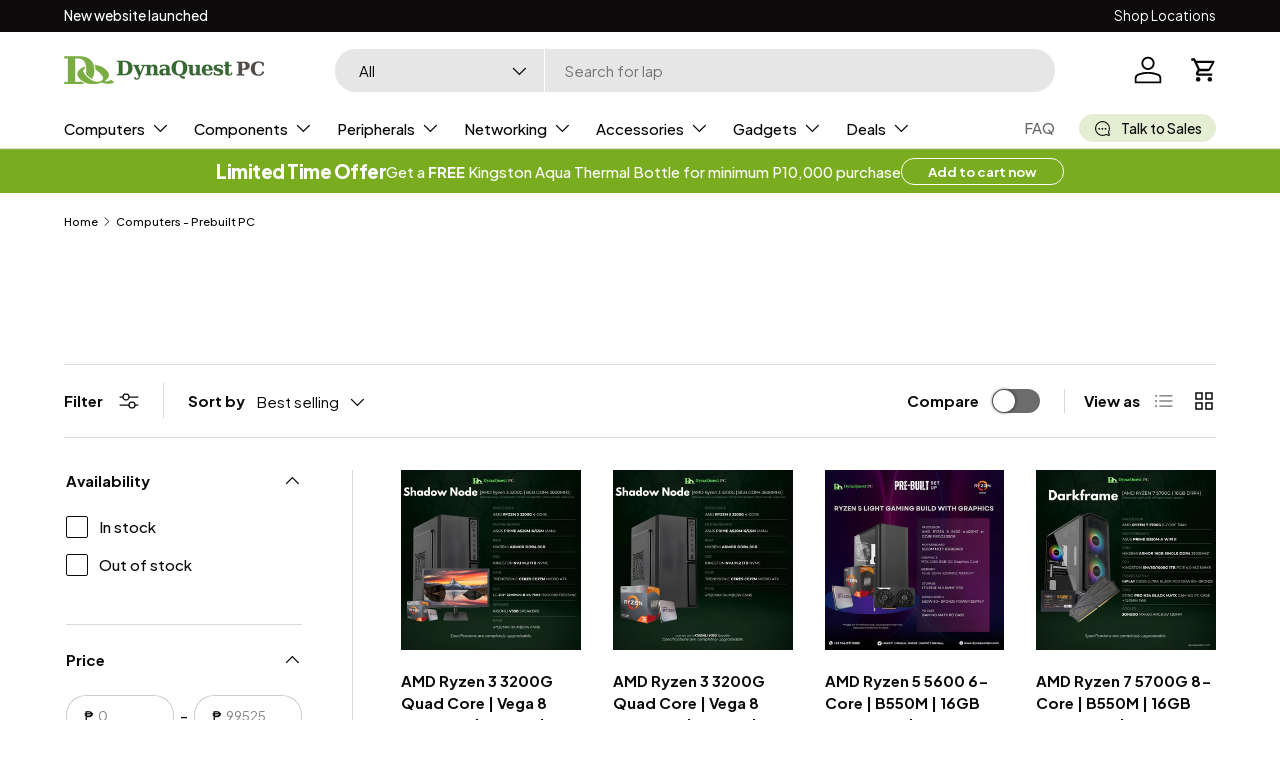

--- FILE ---
content_type: text/html; charset=utf-8
request_url: https://dynaquestpc.com/collections/computers-prebuilt-pc
body_size: 34807
content:
<!doctype html>
<html class="no-js" lang="en" dir="ltr">
<head><meta charset="utf-8">
<meta name="viewport" content="width=device-width,initial-scale=1">
<title>Computers - Prebuilt PC &ndash; DynaQuest PC</title><link rel="canonical" href="https://dynaquestpc.com/collections/computers-prebuilt-pc"><link rel="icon" href="//dynaquestpc.com/cdn/shop/files/favicon_e5c94a17-a62d-48dd-9d9b-46089e3c7bd1.png?crop=center&height=48&v=1704819063&width=48" type="image/png">
  <link rel="apple-touch-icon" href="//dynaquestpc.com/cdn/shop/files/favicon_e5c94a17-a62d-48dd-9d9b-46089e3c7bd1.png?crop=center&height=180&v=1704819063&width=180"><meta property="og:site_name" content="DynaQuest PC">
<meta property="og:url" content="https://dynaquestpc.com/collections/computers-prebuilt-pc">
<meta property="og:title" content="Computers - Prebuilt PC">
<meta property="og:type" content="product.group">
<meta property="og:description" content="Computer retail store in the Philippines selling computer products including hardware, software, upgrades, accessories and more."><meta name="twitter:card" content="summary_large_image">
<meta name="twitter:title" content="Computers - Prebuilt PC">
<meta name="twitter:description" content="Computer retail store in the Philippines selling computer products including hardware, software, upgrades, accessories and more.">
<link rel="preload" href="//dynaquestpc.com/cdn/shop/t/4/assets/main.css?v=131442039570320275011706202823" as="style"><style data-shopify>
@font-face {
  font-family: Inter;
  font-weight: 400;
  font-style: normal;
  font-display: swap;
  src: url("//dynaquestpc.com/cdn/fonts/inter/inter_n4.b2a3f24c19b4de56e8871f609e73ca7f6d2e2bb9.woff2") format("woff2"),
       url("//dynaquestpc.com/cdn/fonts/inter/inter_n4.af8052d517e0c9ffac7b814872cecc27ae1fa132.woff") format("woff");
}
@font-face {
  font-family: Inter;
  font-weight: 700;
  font-style: normal;
  font-display: swap;
  src: url("//dynaquestpc.com/cdn/fonts/inter/inter_n7.02711e6b374660cfc7915d1afc1c204e633421e4.woff2") format("woff2"),
       url("//dynaquestpc.com/cdn/fonts/inter/inter_n7.6dab87426f6b8813070abd79972ceaf2f8d3b012.woff") format("woff");
}
@font-face {
  font-family: Inter;
  font-weight: 400;
  font-style: italic;
  font-display: swap;
  src: url("//dynaquestpc.com/cdn/fonts/inter/inter_i4.feae1981dda792ab80d117249d9c7e0f1017e5b3.woff2") format("woff2"),
       url("//dynaquestpc.com/cdn/fonts/inter/inter_i4.62773b7113d5e5f02c71486623cf828884c85c6e.woff") format("woff");
}
@font-face {
  font-family: Inter;
  font-weight: 700;
  font-style: italic;
  font-display: swap;
  src: url("//dynaquestpc.com/cdn/fonts/inter/inter_i7.b377bcd4cc0f160622a22d638ae7e2cd9b86ea4c.woff2") format("woff2"),
       url("//dynaquestpc.com/cdn/fonts/inter/inter_i7.7c69a6a34e3bb44fcf6f975857e13b9a9b25beb4.woff") format("woff");
}
@font-face {
  font-family: Inter;
  font-weight: 700;
  font-style: normal;
  font-display: swap;
  src: url("//dynaquestpc.com/cdn/fonts/inter/inter_n7.02711e6b374660cfc7915d1afc1c204e633421e4.woff2") format("woff2"),
       url("//dynaquestpc.com/cdn/fonts/inter/inter_n7.6dab87426f6b8813070abd79972ceaf2f8d3b012.woff") format("woff");
}
@font-face {
  font-family: Inter;
  font-weight: 400;
  font-style: normal;
  font-display: swap;
  src: url("//dynaquestpc.com/cdn/fonts/inter/inter_n4.b2a3f24c19b4de56e8871f609e73ca7f6d2e2bb9.woff2") format("woff2"),
       url("//dynaquestpc.com/cdn/fonts/inter/inter_n4.af8052d517e0c9ffac7b814872cecc27ae1fa132.woff") format("woff");
}
:root {
      --bg-color: 255 255 255 / 1.0;
      --bg-color-og: 255 255 255 / 1.0;
      --heading-color: 13 10 11;
      --text-color: 13 10 11;
      --text-color-og: 13 10 11;
      --scrollbar-color: 13 10 11;
      --link-color: 13 10 11;
      --link-color-og: 13 10 11;
      --star-color: 121 172 30;--swatch-border-color-default: 207 206 206;
        --swatch-border-color-active: 134 133 133;
        --swatch-card-size: 24px;
        --swatch-variant-picker-size: 32px;--color-scheme-1-bg: 245 245 245 / 1.0;
      --color-scheme-1-grad: linear-gradient(180deg, rgba(245, 245, 245, 1), rgba(245, 245, 245, 1) 100%);
      --color-scheme-1-heading: 13 10 11;
      --color-scheme-1-text: 13 10 11;
      --color-scheme-1-btn-bg: 121 172 30;
      --color-scheme-1-btn-text: 255 255 255;
      --color-scheme-1-btn-bg-hover: 149 191 72;--color-scheme-2-bg: 13 10 11 / 1.0;
      --color-scheme-2-grad: linear-gradient(225deg, rgba(13, 10, 11, 1), rgba(13, 10, 11, 1) 100%);
      --color-scheme-2-heading: 255 255 255;
      --color-scheme-2-text: 255 255 255;
      --color-scheme-2-btn-bg: 121 172 30;
      --color-scheme-2-btn-text: 255 255 255;
      --color-scheme-2-btn-bg-hover: 149 191 72;--color-scheme-3-bg: 121 172 30 / 1.0;
      --color-scheme-3-grad: linear-gradient(46deg, rgba(121, 172, 30, 1) 8%, rgba(121, 172, 30, 1) 100%);
      --color-scheme-3-heading: 255 255 255;
      --color-scheme-3-text: 255 255 255;
      --color-scheme-3-btn-bg: 13 10 11;
      --color-scheme-3-btn-text: 255 255 255;
      --color-scheme-3-btn-bg-hover: 57 54 56;

      --drawer-bg-color: 255 255 255 / 1.0;
      --drawer-text-color: 13 10 11;

      --panel-bg-color: 250 250 250 / 1.0;
      --panel-heading-color: 13 10 11;
      --panel-text-color: 13 10 11;

      --in-stock-text-color: 109 155 27;
      --low-stock-text-color: 232 104 64;
      --very-low-stock-text-color: 185 40 32;
      --no-stock-text-color: 119 119 119;
      --no-stock-backordered-text-color: 119 119 119;

      --error-bg-color: 241 212 210;
      --error-text-color: 185 40 32;
      --success-bg-color: 228 238 210;
      --success-text-color: 109 155 27;
      --info-bg-color: 228 238 210;
      --info-text-color: 13 10 11;

      --heading-font-family: Inter, sans-serif;
      --heading-font-style: normal;
      --heading-font-weight: 700;
      --heading-scale-start: 4;

      --navigation-font-family: Inter, sans-serif;
      --navigation-font-style: normal;
      --navigation-font-weight: 400;--heading-text-transform: none;
--subheading-text-transform: none;
      --body-font-family: Inter, sans-serif;
      --body-font-style: normal;
      --body-font-weight: 400;
      --body-font-size: 15;

      --section-gap: 48;
      --heading-gap: calc(8 * var(--space-unit));--grid-column-gap: 20px;--btn-bg-color: 121 172 30;
      --btn-bg-hover-color: 149 191 72;
      --btn-text-color: 255 255 255;
      --btn-bg-color-og: 121 172 30;
      --btn-text-color-og: 255 255 255;
      --btn-alt-bg-color: 255 255 255;
      --btn-alt-bg-alpha: 1.0;
      --btn-alt-text-color: 13 10 11;
      --btn-border-width: 1px;
      --btn-padding-y: 12px;

      
      --btn-border-radius: 27px;
      

      --btn-lg-border-radius: 50%;
      --btn-icon-border-radius: 50%;
      --input-with-btn-inner-radius: var(--btn-border-radius);

      --input-bg-color: 255 255 255 / 1.0;
      --input-text-color: 13 10 11;
      --input-border-width: 1px;
      --input-border-radius: 26px;
      --textarea-border-radius: 12px;
      --input-border-radius: 27px;
      --input-lg-border-radius: 33px;
      --input-bg-color-diff-3: #f7f7f7;
      --input-bg-color-diff-6: #f0f0f0;

      --modal-border-radius: 16px;
      --modal-overlay-color: 0 0 0;
      --modal-overlay-opacity: 0.4;
      --drawer-border-radius: 16px;
      --overlay-border-radius: 16px;--custom-label-bg-color: 255 241 118;
      --custom-label-text-color: 13 10 11;--sale-label-bg-color: 217 4 41;
      --sale-label-text-color: 255 255 255;--sold-out-label-bg-color: 234 233 236;
      --sold-out-label-text-color: 13 10 11;--new-label-bg-color: 255 143 0;
      --new-label-text-color: 255 255 255;--preorder-label-bg-color: 128 222 234;
      --preorder-label-text-color: 13 10 11;

      --page-width: 1410px;
      --gutter-sm: 20px;
      --gutter-md: 32px;
      --gutter-lg: 64px;

      --payment-terms-bg-color: #ffffff;

      --coll-card-bg-color: #f7f7f7;
      --coll-card-border-color: #f2f2f2;
        
          --aos-animate-duration: 0.6s;
        

        
          --aos-min-width: 0;
        
      

      --reading-width: 48em;
    }

    @media (max-width: 769px) {
      :root {
        --reading-width: 36em;
      }
    }
  </style><link rel="preconnect" href="https://fonts.googleapis.com">
  <link rel="preconnect" href="https://fonts.gstatic.com" crossorigin="">
  <link href="https://fonts.googleapis.com/css2?family=Plus+Jakarta+Sans:wght@400;500;700;800&amp;display=swap" rel="stylesheet">
  <link rel="stylesheet" href="//dynaquestpc.com/cdn/shop/t/4/assets/custom.css?v=40772462912468775741764690943">
  <link rel="stylesheet" href="//dynaquestpc.com/cdn/shop/t/4/assets/main.css?v=131442039570320275011706202823">
  <script src="//dynaquestpc.com/cdn/shop/t/4/assets/main.js?v=15196979400931759961706202824" defer="defer"></script><link rel="preload" href="//dynaquestpc.com/cdn/fonts/inter/inter_n4.b2a3f24c19b4de56e8871f609e73ca7f6d2e2bb9.woff2" as="font" type="font/woff2" crossorigin fetchpriority="high"><link rel="preload" href="//dynaquestpc.com/cdn/fonts/inter/inter_n7.02711e6b374660cfc7915d1afc1c204e633421e4.woff2" as="font" type="font/woff2" crossorigin fetchpriority="high"><link rel="stylesheet" href="//dynaquestpc.com/cdn/shop/t/4/assets/swatches.css?v=160008952720300583761704951214" media="print" onload="this.media='all'">
    <noscript><link rel="stylesheet" href="//dynaquestpc.com/cdn/shop/t/4/assets/swatches.css?v=160008952720300583761704951214"></noscript><script>window.performance && window.performance.mark && window.performance.mark('shopify.content_for_header.start');</script><meta id="shopify-digital-wallet" name="shopify-digital-wallet" content="/22277667/digital_wallets/dialog">
<link rel="alternate" type="application/atom+xml" title="Feed" href="/collections/computers-prebuilt-pc.atom" />
<link rel="alternate" type="application/json+oembed" href="https://dynaquestpc.com/collections/computers-prebuilt-pc.oembed">
<script async="async" src="/checkouts/internal/preloads.js?locale=en-PH"></script>
<script id="shopify-features" type="application/json">{"accessToken":"007071a60a10f0b598be501d456eddf9","betas":["rich-media-storefront-analytics"],"domain":"dynaquestpc.com","predictiveSearch":true,"shopId":22277667,"locale":"en"}</script>
<script>var Shopify = Shopify || {};
Shopify.shop = "dynaquest-pc.myshopify.com";
Shopify.locale = "en";
Shopify.currency = {"active":"PHP","rate":"1.0"};
Shopify.country = "PH";
Shopify.theme = {"name":"Enterprise","id":163148366117,"schema_name":"Enterprise","schema_version":"1.4.2","theme_store_id":1657,"role":"main"};
Shopify.theme.handle = "null";
Shopify.theme.style = {"id":null,"handle":null};
Shopify.cdnHost = "dynaquestpc.com/cdn";
Shopify.routes = Shopify.routes || {};
Shopify.routes.root = "/";</script>
<script type="module">!function(o){(o.Shopify=o.Shopify||{}).modules=!0}(window);</script>
<script>!function(o){function n(){var o=[];function n(){o.push(Array.prototype.slice.apply(arguments))}return n.q=o,n}var t=o.Shopify=o.Shopify||{};t.loadFeatures=n(),t.autoloadFeatures=n()}(window);</script>
<script id="shop-js-analytics" type="application/json">{"pageType":"collection"}</script>
<script defer="defer" async type="module" src="//dynaquestpc.com/cdn/shopifycloud/shop-js/modules/v2/client.init-shop-cart-sync_BApSsMSl.en.esm.js"></script>
<script defer="defer" async type="module" src="//dynaquestpc.com/cdn/shopifycloud/shop-js/modules/v2/chunk.common_CBoos6YZ.esm.js"></script>
<script type="module">
  await import("//dynaquestpc.com/cdn/shopifycloud/shop-js/modules/v2/client.init-shop-cart-sync_BApSsMSl.en.esm.js");
await import("//dynaquestpc.com/cdn/shopifycloud/shop-js/modules/v2/chunk.common_CBoos6YZ.esm.js");

  window.Shopify.SignInWithShop?.initShopCartSync?.({"fedCMEnabled":true,"windoidEnabled":true});

</script>
<script>(function() {
  var isLoaded = false;
  function asyncLoad() {
    if (isLoaded) return;
    isLoaded = true;
    var urls = ["https:\/\/chimpstatic.com\/mcjs-connected\/js\/users\/d9dcf0765fdbfbbddb972e000\/b55315f03bb74b98babdee2d2.js?shop=dynaquest-pc.myshopify.com"];
    for (var i = 0; i < urls.length; i++) {
      var s = document.createElement('script');
      s.type = 'text/javascript';
      s.async = true;
      s.src = urls[i];
      var x = document.getElementsByTagName('script')[0];
      x.parentNode.insertBefore(s, x);
    }
  };
  if(window.attachEvent) {
    window.attachEvent('onload', asyncLoad);
  } else {
    window.addEventListener('load', asyncLoad, false);
  }
})();</script>
<script id="__st">var __st={"a":22277667,"offset":28800,"reqid":"88d23a51-9e88-4b31-a577-3ebcbe9720ba-1768864088","pageurl":"dynaquestpc.com\/collections\/computers-prebuilt-pc","u":"fd20d76ad6bb","p":"collection","rtyp":"collection","rid":472999330085};</script>
<script>window.ShopifyPaypalV4VisibilityTracking = true;</script>
<script id="captcha-bootstrap">!function(){'use strict';const t='contact',e='account',n='new_comment',o=[[t,t],['blogs',n],['comments',n],[t,'customer']],c=[[e,'customer_login'],[e,'guest_login'],[e,'recover_customer_password'],[e,'create_customer']],r=t=>t.map((([t,e])=>`form[action*='/${t}']:not([data-nocaptcha='true']) input[name='form_type'][value='${e}']`)).join(','),a=t=>()=>t?[...document.querySelectorAll(t)].map((t=>t.form)):[];function s(){const t=[...o],e=r(t);return a(e)}const i='password',u='form_key',d=['recaptcha-v3-token','g-recaptcha-response','h-captcha-response',i],f=()=>{try{return window.sessionStorage}catch{return}},m='__shopify_v',_=t=>t.elements[u];function p(t,e,n=!1){try{const o=window.sessionStorage,c=JSON.parse(o.getItem(e)),{data:r}=function(t){const{data:e,action:n}=t;return t[m]||n?{data:e,action:n}:{data:t,action:n}}(c);for(const[e,n]of Object.entries(r))t.elements[e]&&(t.elements[e].value=n);n&&o.removeItem(e)}catch(o){console.error('form repopulation failed',{error:o})}}const l='form_type',E='cptcha';function T(t){t.dataset[E]=!0}const w=window,h=w.document,L='Shopify',v='ce_forms',y='captcha';let A=!1;((t,e)=>{const n=(g='f06e6c50-85a8-45c8-87d0-21a2b65856fe',I='https://cdn.shopify.com/shopifycloud/storefront-forms-hcaptcha/ce_storefront_forms_captcha_hcaptcha.v1.5.2.iife.js',D={infoText:'Protected by hCaptcha',privacyText:'Privacy',termsText:'Terms'},(t,e,n)=>{const o=w[L][v],c=o.bindForm;if(c)return c(t,g,e,D).then(n);var r;o.q.push([[t,g,e,D],n]),r=I,A||(h.body.append(Object.assign(h.createElement('script'),{id:'captcha-provider',async:!0,src:r})),A=!0)});var g,I,D;w[L]=w[L]||{},w[L][v]=w[L][v]||{},w[L][v].q=[],w[L][y]=w[L][y]||{},w[L][y].protect=function(t,e){n(t,void 0,e),T(t)},Object.freeze(w[L][y]),function(t,e,n,w,h,L){const[v,y,A,g]=function(t,e,n){const i=e?o:[],u=t?c:[],d=[...i,...u],f=r(d),m=r(i),_=r(d.filter((([t,e])=>n.includes(e))));return[a(f),a(m),a(_),s()]}(w,h,L),I=t=>{const e=t.target;return e instanceof HTMLFormElement?e:e&&e.form},D=t=>v().includes(t);t.addEventListener('submit',(t=>{const e=I(t);if(!e)return;const n=D(e)&&!e.dataset.hcaptchaBound&&!e.dataset.recaptchaBound,o=_(e),c=g().includes(e)&&(!o||!o.value);(n||c)&&t.preventDefault(),c&&!n&&(function(t){try{if(!f())return;!function(t){const e=f();if(!e)return;const n=_(t);if(!n)return;const o=n.value;o&&e.removeItem(o)}(t);const e=Array.from(Array(32),(()=>Math.random().toString(36)[2])).join('');!function(t,e){_(t)||t.append(Object.assign(document.createElement('input'),{type:'hidden',name:u})),t.elements[u].value=e}(t,e),function(t,e){const n=f();if(!n)return;const o=[...t.querySelectorAll(`input[type='${i}']`)].map((({name:t})=>t)),c=[...d,...o],r={};for(const[a,s]of new FormData(t).entries())c.includes(a)||(r[a]=s);n.setItem(e,JSON.stringify({[m]:1,action:t.action,data:r}))}(t,e)}catch(e){console.error('failed to persist form',e)}}(e),e.submit())}));const S=(t,e)=>{t&&!t.dataset[E]&&(n(t,e.some((e=>e===t))),T(t))};for(const o of['focusin','change'])t.addEventListener(o,(t=>{const e=I(t);D(e)&&S(e,y())}));const B=e.get('form_key'),M=e.get(l),P=B&&M;t.addEventListener('DOMContentLoaded',(()=>{const t=y();if(P)for(const e of t)e.elements[l].value===M&&p(e,B);[...new Set([...A(),...v().filter((t=>'true'===t.dataset.shopifyCaptcha))])].forEach((e=>S(e,t)))}))}(h,new URLSearchParams(w.location.search),n,t,e,['guest_login'])})(!0,!0)}();</script>
<script integrity="sha256-4kQ18oKyAcykRKYeNunJcIwy7WH5gtpwJnB7kiuLZ1E=" data-source-attribution="shopify.loadfeatures" defer="defer" src="//dynaquestpc.com/cdn/shopifycloud/storefront/assets/storefront/load_feature-a0a9edcb.js" crossorigin="anonymous"></script>
<script data-source-attribution="shopify.dynamic_checkout.dynamic.init">var Shopify=Shopify||{};Shopify.PaymentButton=Shopify.PaymentButton||{isStorefrontPortableWallets:!0,init:function(){window.Shopify.PaymentButton.init=function(){};var t=document.createElement("script");t.src="https://dynaquestpc.com/cdn/shopifycloud/portable-wallets/latest/portable-wallets.en.js",t.type="module",document.head.appendChild(t)}};
</script>
<script data-source-attribution="shopify.dynamic_checkout.buyer_consent">
  function portableWalletsHideBuyerConsent(e){var t=document.getElementById("shopify-buyer-consent"),n=document.getElementById("shopify-subscription-policy-button");t&&n&&(t.classList.add("hidden"),t.setAttribute("aria-hidden","true"),n.removeEventListener("click",e))}function portableWalletsShowBuyerConsent(e){var t=document.getElementById("shopify-buyer-consent"),n=document.getElementById("shopify-subscription-policy-button");t&&n&&(t.classList.remove("hidden"),t.removeAttribute("aria-hidden"),n.addEventListener("click",e))}window.Shopify?.PaymentButton&&(window.Shopify.PaymentButton.hideBuyerConsent=portableWalletsHideBuyerConsent,window.Shopify.PaymentButton.showBuyerConsent=portableWalletsShowBuyerConsent);
</script>
<script data-source-attribution="shopify.dynamic_checkout.cart.bootstrap">document.addEventListener("DOMContentLoaded",(function(){function t(){return document.querySelector("shopify-accelerated-checkout-cart, shopify-accelerated-checkout")}if(t())Shopify.PaymentButton.init();else{new MutationObserver((function(e,n){t()&&(Shopify.PaymentButton.init(),n.disconnect())})).observe(document.body,{childList:!0,subtree:!0})}}));
</script>
<script id="sections-script" data-sections="header" defer="defer" src="//dynaquestpc.com/cdn/shop/t/4/compiled_assets/scripts.js?5095"></script>
<script>window.performance && window.performance.mark && window.performance.mark('shopify.content_for_header.end');</script>
<script src="//dynaquestpc.com/cdn/shop/t/4/assets/blur-messages.js?v=98620774460636405321702481495" defer="defer"></script>
    <script src="//dynaquestpc.com/cdn/shop/t/4/assets/animate-on-scroll.js?v=15249566486942820451702481495" defer="defer"></script>
    <link rel="stylesheet" href="//dynaquestpc.com/cdn/shop/t/4/assets/animate-on-scroll.css?v=116194678796051782541702481495">
  

  <script>document.documentElement.className = document.documentElement.className.replace('no-js', 'js');</script><!-- CC Custom Head Start --><!-- Hotjar Tracking Code for https://dynaquestpc.com/ -->
<script>
    (function(h,o,t,j,a,r){
        h.hj=h.hj||function(){(h.hj.q=h.hj.q||[]).push(arguments)};
        h._hjSettings={hjid:3853634,hjsv:6};
        a=o.getElementsByTagName('head')[0];
        r=o.createElement('script');r.async=1;
        r.src=t+h._hjSettings.hjid+j+h._hjSettings.hjsv;
        a.appendChild(r);
    })(window,document,'https://static.hotjar.com/c/hotjar-','.js?sv=');
</script><!-- CC Custom Head End --><link href="https://monorail-edge.shopifysvc.com" rel="dns-prefetch">
<script>(function(){if ("sendBeacon" in navigator && "performance" in window) {try {var session_token_from_headers = performance.getEntriesByType('navigation')[0].serverTiming.find(x => x.name == '_s').description;} catch {var session_token_from_headers = undefined;}var session_cookie_matches = document.cookie.match(/_shopify_s=([^;]*)/);var session_token_from_cookie = session_cookie_matches && session_cookie_matches.length === 2 ? session_cookie_matches[1] : "";var session_token = session_token_from_headers || session_token_from_cookie || "";function handle_abandonment_event(e) {var entries = performance.getEntries().filter(function(entry) {return /monorail-edge.shopifysvc.com/.test(entry.name);});if (!window.abandonment_tracked && entries.length === 0) {window.abandonment_tracked = true;var currentMs = Date.now();var navigation_start = performance.timing.navigationStart;var payload = {shop_id: 22277667,url: window.location.href,navigation_start,duration: currentMs - navigation_start,session_token,page_type: "collection"};window.navigator.sendBeacon("https://monorail-edge.shopifysvc.com/v1/produce", JSON.stringify({schema_id: "online_store_buyer_site_abandonment/1.1",payload: payload,metadata: {event_created_at_ms: currentMs,event_sent_at_ms: currentMs}}));}}window.addEventListener('pagehide', handle_abandonment_event);}}());</script>
<script id="web-pixels-manager-setup">(function e(e,d,r,n,o){if(void 0===o&&(o={}),!Boolean(null===(a=null===(i=window.Shopify)||void 0===i?void 0:i.analytics)||void 0===a?void 0:a.replayQueue)){var i,a;window.Shopify=window.Shopify||{};var t=window.Shopify;t.analytics=t.analytics||{};var s=t.analytics;s.replayQueue=[],s.publish=function(e,d,r){return s.replayQueue.push([e,d,r]),!0};try{self.performance.mark("wpm:start")}catch(e){}var l=function(){var e={modern:/Edge?\/(1{2}[4-9]|1[2-9]\d|[2-9]\d{2}|\d{4,})\.\d+(\.\d+|)|Firefox\/(1{2}[4-9]|1[2-9]\d|[2-9]\d{2}|\d{4,})\.\d+(\.\d+|)|Chrom(ium|e)\/(9{2}|\d{3,})\.\d+(\.\d+|)|(Maci|X1{2}).+ Version\/(15\.\d+|(1[6-9]|[2-9]\d|\d{3,})\.\d+)([,.]\d+|)( \(\w+\)|)( Mobile\/\w+|) Safari\/|Chrome.+OPR\/(9{2}|\d{3,})\.\d+\.\d+|(CPU[ +]OS|iPhone[ +]OS|CPU[ +]iPhone|CPU IPhone OS|CPU iPad OS)[ +]+(15[._]\d+|(1[6-9]|[2-9]\d|\d{3,})[._]\d+)([._]\d+|)|Android:?[ /-](13[3-9]|1[4-9]\d|[2-9]\d{2}|\d{4,})(\.\d+|)(\.\d+|)|Android.+Firefox\/(13[5-9]|1[4-9]\d|[2-9]\d{2}|\d{4,})\.\d+(\.\d+|)|Android.+Chrom(ium|e)\/(13[3-9]|1[4-9]\d|[2-9]\d{2}|\d{4,})\.\d+(\.\d+|)|SamsungBrowser\/([2-9]\d|\d{3,})\.\d+/,legacy:/Edge?\/(1[6-9]|[2-9]\d|\d{3,})\.\d+(\.\d+|)|Firefox\/(5[4-9]|[6-9]\d|\d{3,})\.\d+(\.\d+|)|Chrom(ium|e)\/(5[1-9]|[6-9]\d|\d{3,})\.\d+(\.\d+|)([\d.]+$|.*Safari\/(?![\d.]+ Edge\/[\d.]+$))|(Maci|X1{2}).+ Version\/(10\.\d+|(1[1-9]|[2-9]\d|\d{3,})\.\d+)([,.]\d+|)( \(\w+\)|)( Mobile\/\w+|) Safari\/|Chrome.+OPR\/(3[89]|[4-9]\d|\d{3,})\.\d+\.\d+|(CPU[ +]OS|iPhone[ +]OS|CPU[ +]iPhone|CPU IPhone OS|CPU iPad OS)[ +]+(10[._]\d+|(1[1-9]|[2-9]\d|\d{3,})[._]\d+)([._]\d+|)|Android:?[ /-](13[3-9]|1[4-9]\d|[2-9]\d{2}|\d{4,})(\.\d+|)(\.\d+|)|Mobile Safari.+OPR\/([89]\d|\d{3,})\.\d+\.\d+|Android.+Firefox\/(13[5-9]|1[4-9]\d|[2-9]\d{2}|\d{4,})\.\d+(\.\d+|)|Android.+Chrom(ium|e)\/(13[3-9]|1[4-9]\d|[2-9]\d{2}|\d{4,})\.\d+(\.\d+|)|Android.+(UC? ?Browser|UCWEB|U3)[ /]?(15\.([5-9]|\d{2,})|(1[6-9]|[2-9]\d|\d{3,})\.\d+)\.\d+|SamsungBrowser\/(5\.\d+|([6-9]|\d{2,})\.\d+)|Android.+MQ{2}Browser\/(14(\.(9|\d{2,})|)|(1[5-9]|[2-9]\d|\d{3,})(\.\d+|))(\.\d+|)|K[Aa][Ii]OS\/(3\.\d+|([4-9]|\d{2,})\.\d+)(\.\d+|)/},d=e.modern,r=e.legacy,n=navigator.userAgent;return n.match(d)?"modern":n.match(r)?"legacy":"unknown"}(),u="modern"===l?"modern":"legacy",c=(null!=n?n:{modern:"",legacy:""})[u],f=function(e){return[e.baseUrl,"/wpm","/b",e.hashVersion,"modern"===e.buildTarget?"m":"l",".js"].join("")}({baseUrl:d,hashVersion:r,buildTarget:u}),m=function(e){var d=e.version,r=e.bundleTarget,n=e.surface,o=e.pageUrl,i=e.monorailEndpoint;return{emit:function(e){var a=e.status,t=e.errorMsg,s=(new Date).getTime(),l=JSON.stringify({metadata:{event_sent_at_ms:s},events:[{schema_id:"web_pixels_manager_load/3.1",payload:{version:d,bundle_target:r,page_url:o,status:a,surface:n,error_msg:t},metadata:{event_created_at_ms:s}}]});if(!i)return console&&console.warn&&console.warn("[Web Pixels Manager] No Monorail endpoint provided, skipping logging."),!1;try{return self.navigator.sendBeacon.bind(self.navigator)(i,l)}catch(e){}var u=new XMLHttpRequest;try{return u.open("POST",i,!0),u.setRequestHeader("Content-Type","text/plain"),u.send(l),!0}catch(e){return console&&console.warn&&console.warn("[Web Pixels Manager] Got an unhandled error while logging to Monorail."),!1}}}}({version:r,bundleTarget:l,surface:e.surface,pageUrl:self.location.href,monorailEndpoint:e.monorailEndpoint});try{o.browserTarget=l,function(e){var d=e.src,r=e.async,n=void 0===r||r,o=e.onload,i=e.onerror,a=e.sri,t=e.scriptDataAttributes,s=void 0===t?{}:t,l=document.createElement("script"),u=document.querySelector("head"),c=document.querySelector("body");if(l.async=n,l.src=d,a&&(l.integrity=a,l.crossOrigin="anonymous"),s)for(var f in s)if(Object.prototype.hasOwnProperty.call(s,f))try{l.dataset[f]=s[f]}catch(e){}if(o&&l.addEventListener("load",o),i&&l.addEventListener("error",i),u)u.appendChild(l);else{if(!c)throw new Error("Did not find a head or body element to append the script");c.appendChild(l)}}({src:f,async:!0,onload:function(){if(!function(){var e,d;return Boolean(null===(d=null===(e=window.Shopify)||void 0===e?void 0:e.analytics)||void 0===d?void 0:d.initialized)}()){var d=window.webPixelsManager.init(e)||void 0;if(d){var r=window.Shopify.analytics;r.replayQueue.forEach((function(e){var r=e[0],n=e[1],o=e[2];d.publishCustomEvent(r,n,o)})),r.replayQueue=[],r.publish=d.publishCustomEvent,r.visitor=d.visitor,r.initialized=!0}}},onerror:function(){return m.emit({status:"failed",errorMsg:"".concat(f," has failed to load")})},sri:function(e){var d=/^sha384-[A-Za-z0-9+/=]+$/;return"string"==typeof e&&d.test(e)}(c)?c:"",scriptDataAttributes:o}),m.emit({status:"loading"})}catch(e){m.emit({status:"failed",errorMsg:(null==e?void 0:e.message)||"Unknown error"})}}})({shopId: 22277667,storefrontBaseUrl: "https://dynaquestpc.com",extensionsBaseUrl: "https://extensions.shopifycdn.com/cdn/shopifycloud/web-pixels-manager",monorailEndpoint: "https://monorail-edge.shopifysvc.com/unstable/produce_batch",surface: "storefront-renderer",enabledBetaFlags: ["2dca8a86"],webPixelsConfigList: [{"id":"832110885","configuration":"{\"config\":\"{\\\"pixel_id\\\":\\\"G-X5N966WTWX\\\",\\\"gtag_events\\\":[{\\\"type\\\":\\\"purchase\\\",\\\"action_label\\\":\\\"G-X5N966WTWX\\\"},{\\\"type\\\":\\\"page_view\\\",\\\"action_label\\\":\\\"G-X5N966WTWX\\\"},{\\\"type\\\":\\\"view_item\\\",\\\"action_label\\\":\\\"G-X5N966WTWX\\\"},{\\\"type\\\":\\\"search\\\",\\\"action_label\\\":\\\"G-X5N966WTWX\\\"},{\\\"type\\\":\\\"add_to_cart\\\",\\\"action_label\\\":\\\"G-X5N966WTWX\\\"},{\\\"type\\\":\\\"begin_checkout\\\",\\\"action_label\\\":\\\"G-X5N966WTWX\\\"},{\\\"type\\\":\\\"add_payment_info\\\",\\\"action_label\\\":\\\"G-X5N966WTWX\\\"}],\\\"enable_monitoring_mode\\\":false}\"}","eventPayloadVersion":"v1","runtimeContext":"OPEN","scriptVersion":"b2a88bafab3e21179ed38636efcd8a93","type":"APP","apiClientId":1780363,"privacyPurposes":[],"dataSharingAdjustments":{"protectedCustomerApprovalScopes":["read_customer_address","read_customer_email","read_customer_name","read_customer_personal_data","read_customer_phone"]}},{"id":"shopify-app-pixel","configuration":"{}","eventPayloadVersion":"v1","runtimeContext":"STRICT","scriptVersion":"0450","apiClientId":"shopify-pixel","type":"APP","privacyPurposes":["ANALYTICS","MARKETING"]},{"id":"shopify-custom-pixel","eventPayloadVersion":"v1","runtimeContext":"LAX","scriptVersion":"0450","apiClientId":"shopify-pixel","type":"CUSTOM","privacyPurposes":["ANALYTICS","MARKETING"]}],isMerchantRequest: false,initData: {"shop":{"name":"DynaQuest PC","paymentSettings":{"currencyCode":"PHP"},"myshopifyDomain":"dynaquest-pc.myshopify.com","countryCode":"PH","storefrontUrl":"https:\/\/dynaquestpc.com"},"customer":null,"cart":null,"checkout":null,"productVariants":[],"purchasingCompany":null},},"https://dynaquestpc.com/cdn","fcfee988w5aeb613cpc8e4bc33m6693e112",{"modern":"","legacy":""},{"shopId":"22277667","storefrontBaseUrl":"https:\/\/dynaquestpc.com","extensionBaseUrl":"https:\/\/extensions.shopifycdn.com\/cdn\/shopifycloud\/web-pixels-manager","surface":"storefront-renderer","enabledBetaFlags":"[\"2dca8a86\"]","isMerchantRequest":"false","hashVersion":"fcfee988w5aeb613cpc8e4bc33m6693e112","publish":"custom","events":"[[\"page_viewed\",{}],[\"collection_viewed\",{\"collection\":{\"id\":\"472999330085\",\"title\":\"Computers - Prebuilt PC\",\"productVariants\":[{\"price\":{\"amount\":22500.0,\"currencyCode\":\"PHP\"},\"product\":{\"title\":\"AMD Ryzen 3 3200G Quad Core | Vega 8 Graphics | A520M | 8GB DDR4 RAM | 1TB NVMe SSD | Keyboard | Mouse | Speaker | 21.5\\\" LED Package Desktop\",\"vendor\":\"AMD\",\"id\":\"4720538910805\",\"untranslatedTitle\":\"AMD Ryzen 3 3200G Quad Core | Vega 8 Graphics | A520M | 8GB DDR4 RAM | 1TB NVMe SSD | Keyboard | Mouse | Speaker | 21.5\\\" LED Package Desktop\",\"url\":\"\/products\/intel-pentium-g5400-dual-core-with-18-5in-monitor-package-desktop\",\"type\":\"Package Desktop\"},\"id\":\"32525849296981\",\"image\":{\"src\":\"\/\/dynaquestpc.com\/cdn\/shop\/files\/IceMatrixCopy_3.png?v=1764228624\"},\"sku\":\"12415\",\"title\":\"Default Title\",\"untranslatedTitle\":\"Default Title\"},{\"price\":{\"amount\":18500.0,\"currencyCode\":\"PHP\"},\"product\":{\"title\":\"AMD Ryzen 3 3200G Quad Core | Vega 8 Graphics | A520M | 8GB DDR4 RAM | 1TB NVMe SSD | Keyboard | Mouse | Speaker CPU Package\",\"vendor\":\"DynaQuest PC\",\"id\":\"4596042498133\",\"untranslatedTitle\":\"AMD Ryzen 3 3200G Quad Core | Vega 8 Graphics | A520M | 8GB DDR4 RAM | 1TB NVMe SSD | Keyboard | Mouse | Speaker CPU Package\",\"url\":\"\/products\/amd-ryzen-3-3200g-vega-8-graphics-4-core-8gb-500gb-cpu-package\",\"type\":\"Package Desktop\"},\"id\":\"32022333227093\",\"image\":{\"src\":\"\/\/dynaquestpc.com\/cdn\/shop\/files\/IceMatrixCopy_bda97b02-21cf-4d65-ab7c-6fdc87ecbe72.png?v=1764228483\"},\"sku\":\"12415\",\"title\":\"Default Title\",\"untranslatedTitle\":\"Default Title\"},{\"price\":{\"amount\":41870.0,\"currencyCode\":\"PHP\"},\"product\":{\"title\":\"AMD Ryzen 5 5600 6-Core | B550M | 16GB DDR4 RAM | 1TB NVMe SSD | RTX 3050 8G OC GPU | 750W Bronze PSU | FSP ATX Case | CPU Package\",\"vendor\":\"AMD\",\"id\":\"9757630923045\",\"untranslatedTitle\":\"AMD Ryzen 5 5600 6-Core | B550M | 16GB DDR4 RAM | 1TB NVMe SSD | RTX 3050 8G OC GPU | 750W Bronze PSU | FSP ATX Case | CPU Package\",\"url\":\"\/products\/amd-ryzen-5-5600-6-core-b550m-16gb-ddr4-ram-1tb-nvme-ssd-rx6600-8g-gpu-650w-bronze-psu-bitfenix-matx-case-cpu-package\",\"type\":\"Package Desktop\"},\"id\":\"50161919426853\",\"image\":{\"src\":\"\/\/dynaquestpc.com\/cdn\/shop\/files\/253_2819a62d-6093-4bb2-af48-1dcc6cf09eee.png?v=1753407383\"},\"sku\":\"200048\",\"title\":\"Default Title\",\"untranslatedTitle\":\"Default Title\"},{\"price\":{\"amount\":33500.0,\"currencyCode\":\"PHP\"},\"product\":{\"title\":\"AMD Ryzen 7 5700G 8-Core | B550M | 16GB DDR4 RAM | 1TB NVMe SSD | 550W Bronze PSU | Sting Pro mATX Case | CPU Package\",\"vendor\":\"AMD\",\"id\":\"9580820037925\",\"untranslatedTitle\":\"AMD Ryzen 7 5700G 8-Core | B550M | 16GB DDR4 RAM | 1TB NVMe SSD | 550W Bronze PSU | Sting Pro mATX Case | CPU Package\",\"url\":\"\/products\/amd-ryzen-7-5700g-8-core-b550m-16gb-ddr4-ram-1tb-nvme-ssd-550w-bronze-psu-sting-pro-matx-case-cpu-package\",\"type\":\"Package Desktop\"},\"id\":\"49521625989413\",\"image\":{\"src\":\"\/\/dynaquestpc.com\/cdn\/shop\/files\/Darkframe_1.png?v=1768311010\"},\"sku\":\"166790\",\"title\":\"Default Title\",\"untranslatedTitle\":\"Default Title\"},{\"price\":{\"amount\":56450.0,\"currencyCode\":\"PHP\"},\"product\":{\"title\":\"AMD Ryzen 7 5700X 8Core | B550M-A | 16GB DDR4 RAM | 1TB NVMe SSD | RTX 5060 8GB GPU | 650W Bronze PSU | STING PRO Case | 120mm Air Cooler | CPU Package\",\"vendor\":\"DynaQuest PC\",\"id\":\"9757846274341\",\"untranslatedTitle\":\"AMD Ryzen 7 5700X 8Core | B550M-A | 16GB DDR4 RAM | 1TB NVMe SSD | RTX 5060 8GB GPU | 650W Bronze PSU | STING PRO Case | 120mm Air Cooler | CPU Package\",\"url\":\"\/products\/amd-ryzen-7-5700x-8-core-b550m-16gb-ddr4-ram-512gb-nvme-ssd-rtx3070-8g-gpu-650w-bronze-psu-bitfenix-matx-case-120mm-air-cooler-cpu-package\",\"type\":\"Package Desktop\"},\"id\":\"50162835783973\",\"image\":{\"src\":\"\/\/dynaquestpc.com\/cdn\/shop\/files\/CrystalDriftCopy_1.png?v=1768365976\"},\"sku\":\"15663\",\"title\":\"Default Title\",\"untranslatedTitle\":\"Default Title\"},{\"price\":{\"amount\":29570.0,\"currencyCode\":\"PHP\"},\"product\":{\"title\":\"AMD Ryzen 5 5500 6-Core | B550M | 16GB DDR4 RAM | 500GB NVMe SSD | GT 1030 2G GPU | 500W PSU | STRING PRO Case | CPU Package\",\"vendor\":\"AMD\",\"id\":\"9757642064165\",\"untranslatedTitle\":\"AMD Ryzen 5 5500 6-Core | B550M | 16GB DDR4 RAM | 500GB NVMe SSD | GT 1030 2G GPU | 500W PSU | STRING PRO Case | CPU Package\",\"url\":\"\/products\/amd-ryzen-5-5500-6-core-b550m-16gb-ddr4-ram-500gb-nvme-ssd-gt-1030-2g-gpu-550w-psu-bitfenix-matx-case-cpu-package\",\"type\":\"Package Desktop\"},\"id\":\"50161970970917\",\"image\":{\"src\":\"\/\/dynaquestpc.com\/cdn\/shop\/files\/PolarStormCopy.png?v=1764230504\"},\"sku\":\"PR001610\",\"title\":\"Default Title\",\"untranslatedTitle\":\"Default Title\"},{\"price\":{\"amount\":73980.0,\"currencyCode\":\"PHP\"},\"product\":{\"title\":\"AMD Ryzen 7 5700X 8 Core | B550M | 32GB DDR4 RAM | 1TB NVMe SSD | RX 9060XT OC 16GB GPU | 750W Gold PSU | Corsair ATX Case | 280mm AIO Cooler | CPU Package\",\"vendor\":\"AMD\",\"id\":\"10201868435749\",\"untranslatedTitle\":\"AMD Ryzen 7 5700X 8 Core | B550M | 32GB DDR4 RAM | 1TB NVMe SSD | RX 9060XT OC 16GB GPU | 750W Gold PSU | Corsair ATX Case | 280mm AIO Cooler | CPU Package\",\"url\":\"\/products\/amd-ryzen-5-9600x-6-core-b850m-32gb-ddr5-ram-1tb-nvme-ssd-rtx-5060ti-oc-16gb-gpu-750w-gold-psu-corsair-icue-itx-case-240mm-aio-cooler-cpu-package-copy\",\"type\":\"Package Desktop\"},\"id\":\"51455521390885\",\"image\":{\"src\":\"\/\/dynaquestpc.com\/cdn\/shop\/files\/WhitePhantomCopy.png?v=1764231265\"},\"sku\":\"15663\",\"title\":\"Default Title\",\"untranslatedTitle\":\"Default Title\"},{\"price\":{\"amount\":25370.0,\"currencyCode\":\"PHP\"},\"product\":{\"title\":\"Intel Core i3-14100 | H610M | 16GB DDR5 RAM | 500GB NVMe SSD | 650W Bronze PSU | Sting Pro mATX Case | CPU Package\",\"vendor\":\"Intel\",\"id\":\"10185803137317\",\"untranslatedTitle\":\"Intel Core i3-14100 | H610M | 16GB DDR5 RAM | 500GB NVMe SSD | 650W Bronze PSU | Sting Pro mATX Case | CPU Package\",\"url\":\"\/products\/intel-core-i3-14100-h610m-16gb-ddr5-ram-500gb-nvme-ssd-650w-bronze-psu-sting-pro-matx-case-cpu-package18055\",\"type\":\"Package Desktop\"},\"id\":\"51399671906597\",\"image\":{\"src\":\"\/\/dynaquestpc.com\/cdn\/shop\/files\/242_c9e2389e-d3a9-42d8-9102-ee3f1589923d.png?v=1760608790\"},\"sku\":\"15844\",\"title\":\"Default Title\",\"untranslatedTitle\":\"Default Title\"},{\"price\":{\"amount\":54175.0,\"currencyCode\":\"PHP\"},\"product\":{\"title\":\"AMD Ryzen 5 7600 6-Core | B650M-AYW | 16GB DDR4 RAM | 1TB NVMe SSD | RTX 5050 8GB OC GPU | 750W Bronze PSU | STING PRO Case | 120mm Air Cooler | CPU Package\",\"vendor\":\"AMD\",\"id\":\"9757842276645\",\"untranslatedTitle\":\"AMD Ryzen 5 7600 6-Core | B650M-AYW | 16GB DDR4 RAM | 1TB NVMe SSD | RTX 5050 8GB OC GPU | 750W Bronze PSU | STING PRO Case | 120mm Air Cooler | CPU Package\",\"url\":\"\/products\/amd-ryzen-5-7600-6-core-b650m-16gb-ddr4-ram-1tb-nvme-ssd-rx-7800-xt-16g-gpu-750w-bronze-psu-bitfenix-matx-case-120mm-air-cooler-cpu-package\",\"type\":\"Package Desktop\"},\"id\":\"50162816778533\",\"image\":{\"src\":\"\/\/dynaquestpc.com\/cdn\/shop\/files\/ArcticPulseCopy.png?v=1764231004\"},\"sku\":\"2001689\",\"title\":\"Default Title\",\"untranslatedTitle\":\"Default Title\"},{\"price\":{\"amount\":61995.0,\"currencyCode\":\"PHP\"},\"product\":{\"title\":\"Asus V470VAK-BPE077WSM (Black) All-in-One PC | 27\\\" FHD | Intel® Core™ i7-13620H | 16GB DDR5 | 1TB M.2 NVMe | Microsoft Office Home \u0026 Student 2024 + Microsoft 365 | Windows 11 Home\",\"vendor\":\"asus\",\"id\":\"10271422054693\",\"untranslatedTitle\":\"Asus V470VAK-BPE077WSM (Black) All-in-One PC | 27\\\" FHD | Intel® Core™ i7-13620H | 16GB DDR5 | 1TB M.2 NVMe | Microsoft Office Home \u0026 Student 2024 + Microsoft 365 | Windows 11 Home\",\"url\":\"\/products\/asus-v470vak-bpe077wsm-black-all-in-one-pc-27-fhd-intel-core-i7-13620h-16gb-ddr5-1tb-m-2-nvme-microsoft-office-home-student-2024-microsoft-365-windows-11-home\",\"type\":\"Package Desktop\"},\"id\":\"51653806915877\",\"image\":{\"src\":\"\/\/dynaquestpc.com\/cdn\/shop\/files\/223_7169c18f-c340-4bc0-b8ff-5f130b916cbb.png?v=1764216217\"},\"sku\":\"PR000575\",\"title\":\"Default Title\",\"untranslatedTitle\":\"Default Title\"},{\"price\":{\"amount\":99525.0,\"currencyCode\":\"PHP\"},\"product\":{\"title\":\"AMD Ryzen 5 9600X 6 Core | B850M-A | 32GB DDR5 RAM | 1TB NVMe SSD | RTX 5060Ti OC 16GB GPU | 750W Gold PSU | Corsair iCue ITX Case | 240mm AIO Cooler | CPU Package\",\"vendor\":\"AMD\",\"id\":\"10201864569125\",\"untranslatedTitle\":\"AMD Ryzen 5 9600X 6 Core | B850M-A | 32GB DDR5 RAM | 1TB NVMe SSD | RTX 5060Ti OC 16GB GPU | 750W Gold PSU | Corsair iCue ITX Case | 240mm AIO Cooler | CPU Package\",\"url\":\"\/products\/amd-ryzen-5-8500g-6-core-radeon-graphics-b850m-16gb-ddr5-ram-1tb-nvme-ssd-750w-gold-psu-120mm-air-cooler-cpu-package-copy\",\"type\":\"Package Desktop\"},\"id\":\"51455507628325\",\"image\":{\"src\":\"\/\/dynaquestpc.com\/cdn\/shop\/files\/VantagePro_Copy.png?v=1764231457\"},\"sku\":\"PR001155\",\"title\":\"Default Title\",\"untranslatedTitle\":\"Default Title\"},{\"price\":{\"amount\":46550.0,\"currencyCode\":\"PHP\"},\"product\":{\"title\":\"AMD Ryzen 5 8500G 6 Core | Radeon Graphics | B850M | 16GB DDR5 RAM | 1TB NVMe SSD | 750W Gold PSU | 120mm Air Cooler | CPU Package\",\"vendor\":\"AMD\",\"id\":\"10201861423397\",\"untranslatedTitle\":\"AMD Ryzen 5 8500G 6 Core | Radeon Graphics | B850M | 16GB DDR5 RAM | 1TB NVMe SSD | 750W Gold PSU | 120mm Air Cooler | CPU Package\",\"url\":\"\/products\/amd-ryzen-3-3200g-quad-core-vega-8-graphics-a520m-8gb-ddr4-ram-500gb-nvme-ssd-keyboard-mouse-speaker-21-5-led-package-desktop-copy\",\"type\":\"Package Desktop\"},\"id\":\"51455496552741\",\"image\":{\"src\":\"\/\/dynaquestpc.com\/cdn\/shop\/files\/VertexBase_Copy.png?v=1764233177\"},\"sku\":\"16002\",\"title\":\"Default Title\",\"untranslatedTitle\":\"Default Title\"},{\"price\":{\"amount\":66685.0,\"currencyCode\":\"PHP\"},\"product\":{\"title\":\"AMD Ryzen 7 5700 8-Core | B550M | 32GB DDR4 RAM | 1TB NVMe SSD | RX 9060XT 16GB OC GPU | 750W Gold PSU | PCCooler mATX Case | 120mm Air Cooler | CPU Package\",\"vendor\":\"AMD\",\"id\":\"10185789604133\",\"untranslatedTitle\":\"AMD Ryzen 7 5700 8-Core | B550M | 32GB DDR4 RAM | 1TB NVMe SSD | RX 9060XT 16GB OC GPU | 750W Gold PSU | PCCooler mATX Case | 120mm Air Cooler | CPU Package\",\"url\":\"\/products\/amd-ryzen-7-5700x3d-8-core-b550m-32gb-ddr4-ram-1tb-nvme-ssd-rx-9060xt-16gb-oc-gpu-750w-gold-psu-pccooler-matx-case-120mm-air-cooler-cpu-package\",\"type\":\"Package Desktop\"},\"id\":\"51399617970469\",\"image\":{\"src\":\"\/\/dynaquestpc.com\/cdn\/shop\/files\/LumenCore.png?v=1764233629\"},\"sku\":\"16003\",\"title\":\"Default Title\",\"untranslatedTitle\":\"Default Title\"},{\"price\":{\"amount\":59070.0,\"currencyCode\":\"PHP\"},\"product\":{\"title\":\"AMD Ryzen 5 7500F 6-Core | B650M-AYW | 16GB DDR5 RAM | 1TB NVMe SSD | RTX5050 8GB OC GPU | 750W Bronze PSU | Sting Pro mATX Case | 120mm Air Cooler | CPU Package\",\"vendor\":\"AMD\",\"id\":\"10185790423333\",\"untranslatedTitle\":\"AMD Ryzen 5 7500F 6-Core | B650M-AYW | 16GB DDR5 RAM | 1TB NVMe SSD | RTX5050 8GB OC GPU | 750W Bronze PSU | Sting Pro mATX Case | 120mm Air Cooler | CPU Package\",\"url\":\"\/products\/amd-ryzen-5-7500f-6-core-b650m-16gb-ddr5-ram-1tb-nvme-ssd-rtx5050-8gb-oc-gpu-750w-bronze-psu-sting-pro-matx-case-120mm-air-cooler-cpu-package\",\"type\":\"Package Desktop\"},\"id\":\"51399621050661\",\"image\":{\"src\":\"\/\/dynaquestpc.com\/cdn\/shop\/files\/GlacierForgeCopy.png?v=1764233791\"},\"sku\":\"PR001157\",\"title\":\"Default Title\",\"untranslatedTitle\":\"Default Title\"},{\"price\":{\"amount\":44880.0,\"currencyCode\":\"PHP\"},\"product\":{\"title\":\"AMD Ryzen 5 7600 6-Core | B650M | 16GB DDR5 RAM | 1TB NVMe SSD | 750W Bronze PSU | Sting Pro mATX Case | 120mm Air Cooler | CPU Package\",\"vendor\":\"AMD\",\"id\":\"10185794322725\",\"untranslatedTitle\":\"AMD Ryzen 5 7600 6-Core | B650M | 16GB DDR5 RAM | 1TB NVMe SSD | 750W Bronze PSU | Sting Pro mATX Case | 120mm Air Cooler | CPU Package\",\"url\":\"\/products\/amd-ryzen-5-7600-6-core-b650m-16gb-ddr5-ram-1tb-nvme-ssd-750w-bronze-psu-sting-pro-matx-case-120mm-air-cooler-cpu-package\",\"type\":\"Package Desktop\"},\"id\":\"51399638810917\",\"image\":{\"src\":\"\/\/dynaquestpc.com\/cdn\/shop\/files\/IvoryPrime.png?v=1764654961\"},\"sku\":\"2001689\",\"title\":\"Default Title\",\"untranslatedTitle\":\"Default Title\"},{\"price\":{\"amount\":81725.0,\"currencyCode\":\"PHP\"},\"product\":{\"title\":\"AMD Ryzen 5 7500F 6-Core | B650i | 32GB DDR5 RAM | 1TB NVMe SSD | RTX5060 8GB OC GPU | 750W Bronze PSU | Corsair mini-ITX Case | 120mm Air Cooler | CPU Package\",\"vendor\":\"AMD\",\"id\":\"10185796550949\",\"untranslatedTitle\":\"AMD Ryzen 5 7500F 6-Core | B650i | 32GB DDR5 RAM | 1TB NVMe SSD | RTX5060 8GB OC GPU | 750W Bronze PSU | Corsair mini-ITX Case | 120mm Air Cooler | CPU Package\",\"url\":\"\/products\/amd-ryzen-5-7500f-6-core-b650i-32gb-ddr5-ram-1tb-nvme-ssd-rtx5060-8gb-oc-gpu-750w-bronze-psu-corsair-mini-itx-case-120mm-air-cooler-cpu-package\",\"type\":\"Package Desktop\"},\"id\":\"51399646871845\",\"image\":{\"src\":\"\/\/dynaquestpc.com\/cdn\/shop\/files\/ZenithMini.png?v=1764390006\"},\"sku\":\"PR001157\",\"title\":\"Default Title\",\"untranslatedTitle\":\"Default Title\"},{\"price\":{\"amount\":60190.0,\"currencyCode\":\"PHP\"},\"product\":{\"title\":\"AMD Ryzen 5 8500G 6-Core | B650i | 32GB DDR5 RAM | 1TB NVMe SSD | 750W Bronze PSU | Corsair mini-ITX Case | 120mm Air Cooler | CPU Package\",\"vendor\":\"AMD\",\"id\":\"10185799041317\",\"untranslatedTitle\":\"AMD Ryzen 5 8500G 6-Core | B650i | 32GB DDR5 RAM | 1TB NVMe SSD | 750W Bronze PSU | Corsair mini-ITX Case | 120mm Air Cooler | CPU Package\",\"url\":\"\/products\/amd-ryzen-5-8500g-6-core-b650i-32gb-ddr5-ram-1tb-nvme-ssd-750w-bronze-psu-corsair-mini-itx-case-120mm-air-cooler-cpu-package\",\"type\":\"Package Desktop\"},\"id\":\"51399655358757\",\"image\":{\"src\":\"\/\/dynaquestpc.com\/cdn\/shop\/files\/HaloUnitCopy_3f9e9059-491a-488f-a288-ca8de4c72a25.png?v=1764390044\"},\"sku\":\"16002\",\"title\":\"Default Title\",\"untranslatedTitle\":\"Default Title\"},{\"price\":{\"amount\":24530.0,\"currencyCode\":\"PHP\"},\"product\":{\"title\":\"Intel Core i3-14100 | H610M | 16GB DDR4 RAM | 500GB NVMe SSD | 500W PSU | Sting Pro mATX Case | Keyboard | Mouse | Speaker | CPU Package\",\"vendor\":\"Intel\",\"id\":\"9904338174245\",\"untranslatedTitle\":\"Intel Core i3-14100 | H610M | 16GB DDR4 RAM | 500GB NVMe SSD | 500W PSU | Sting Pro mATX Case | Keyboard | Mouse | Speaker | CPU Package\",\"url\":\"\/products\/intel-core-i3-13100-h610m-16gb-ddr4-ram-500gb-nvme-ssd-500w-psu-sting-pro-matx-case-keyboard-mouse-speaker-cpu-package\",\"type\":\"Package Desktop\"},\"id\":\"50704567402789\",\"image\":{\"src\":\"\/\/dynaquestpc.com\/cdn\/shop\/files\/NovaEntry_Copy.png?v=1764390210\"},\"sku\":\"PR001331\",\"title\":\"Default Title\",\"untranslatedTitle\":\"Default Title\"},{\"price\":{\"amount\":87875.0,\"currencyCode\":\"PHP\"},\"product\":{\"title\":\"AMD Ryzen 7 9800X3D 8-Core | B650M | 16GB DDR5 RAM | 1TB NVMe SSD | RTX 5060 O8G GPU | 1050W Gold PSU | Sting PRO Case | 360mm Air Cooler | CPU Package\",\"vendor\":\"AMD\",\"id\":\"9757837984037\",\"untranslatedTitle\":\"AMD Ryzen 7 9800X3D 8-Core | B650M | 16GB DDR5 RAM | 1TB NVMe SSD | RTX 5060 O8G GPU | 1050W Gold PSU | Sting PRO Case | 360mm Air Cooler | CPU Package\",\"url\":\"\/products\/amd-ryzen-7-9800x3d-8-core-b650m-32gb-ddr4-ram-1tb-nvme-ssd-msi-rtx-4070-12g-gpu-1050w-gold-psu-sting-pro-case-360mm-air-cooler-cpu-package\",\"type\":\"Package Desktop\"},\"id\":\"50162800230693\",\"image\":{\"src\":\"\/\/dynaquestpc.com\/cdn\/shop\/files\/Ryzen7_AM5DDR5_GamingBuildwithGraphicsRTX5060OC8GB_1.png?v=1761591912\"},\"sku\":\"PR000235\",\"title\":\"Default Title\",\"untranslatedTitle\":\"Default Title\"},{\"price\":{\"amount\":58065.0,\"currencyCode\":\"PHP\"},\"product\":{\"title\":\"Intel Core i5-14400 | B760M | 16GB DDR5 RAM | 1TB NVMe SSD | RTX 3050 8G OC GPU | 750W Gold PSU | ATX Case | 120mm Air Cooler | CPU Package\",\"vendor\":\"Intel\",\"id\":\"9757658775845\",\"untranslatedTitle\":\"Intel Core i5-14400 | B760M | 16GB DDR5 RAM | 1TB NVMe SSD | RTX 3050 8G OC GPU | 750W Gold PSU | ATX Case | 120mm Air Cooler | CPU Package\",\"url\":\"\/products\/intel-core-i5-14400-z790m-16gb-ddr5-ram-1tb-nvme-ssd-rx7600-xt-16g-gpu-650w-gold-psu-bitfenix-matx-case-120mm-air-cooler-cpu-package\",\"type\":\"Package Desktop\"},\"id\":\"50162019696933\",\"image\":{\"src\":\"\/\/dynaquestpc.com\/cdn\/shop\/files\/LumosPrime_Copy.png?v=1764390451\"},\"sku\":\"PR001049\",\"title\":\"Default Title\",\"untranslatedTitle\":\"Default Title\"},{\"price\":{\"amount\":78525.0,\"currencyCode\":\"PHP\"},\"product\":{\"title\":\"AMD Ryzen 7 5700X 8-Core | B550M | 32GB DDR4 RAM | 1TB NVMe SSD | RX9060 XT GPU | 750W Gold PSU | Gigabyte Case | 240mm Liquid Cooler | CPU Package\",\"vendor\":\"AMD\",\"id\":\"9580835209509\",\"untranslatedTitle\":\"AMD Ryzen 7 5700X 8-Core | B550M | 32GB DDR4 RAM | 1TB NVMe SSD | RX9060 XT GPU | 750W Gold PSU | Gigabyte Case | 240mm Liquid Cooler | CPU Package\",\"url\":\"\/products\/amd-ryzen-7-5700x-8-core-x570s-32gb-ddr4-ram-1tb-nvme-ssd-rx7800-xt-gpu-750w-bronze-psu-gigabyte-case-360m-air-cooler-cpu-package\",\"type\":\"Package Desktop\"},\"id\":\"49521673404709\",\"image\":{\"src\":\"\/\/dynaquestpc.com\/cdn\/shop\/files\/Ryzen_7_Gigabyte_Build_with_Graphics_Card.png?v=1761482573\"},\"sku\":\"15663\",\"title\":\"Default Title\",\"untranslatedTitle\":\"Default Title\"},{\"price\":{\"amount\":54210.0,\"currencyCode\":\"PHP\"},\"product\":{\"title\":\"AMD Ryzen 7 5700X 8Core | B550M | 16GB DDR4 RAM | 1TB NVMe SSD | RTX 5060 OC 8G GPU | 650W Bronze PSU | FSP ATX Case | 120mm Air Cooler | CPU Package\",\"vendor\":\"AMD\",\"id\":\"9580833636645\",\"untranslatedTitle\":\"AMD Ryzen 7 5700X 8Core | B550M | 16GB DDR4 RAM | 1TB NVMe SSD | RTX 5060 OC 8G GPU | 650W Bronze PSU | FSP ATX Case | 120mm Air Cooler | CPU Package\",\"url\":\"\/products\/amd-ryzen-7-5700x-8-core-b550m-16gb-ddr4-ram-1tb-nvme-ssd-rtx3060-8g-gpu-650w-bronze-psu-montech-matx-case-120m-air-cooler-cpu-package\",\"type\":\"Package Desktop\"},\"id\":\"49521663508773\",\"image\":{\"src\":\"\/\/dynaquestpc.com\/cdn\/shop\/files\/viber_image_2025-08-16_11-06-42-000.jpg?v=1755322943\"},\"sku\":\"15663\",\"title\":\"Default Title\",\"untranslatedTitle\":\"Default Title\"},{\"price\":{\"amount\":41165.0,\"currencyCode\":\"PHP\"},\"product\":{\"title\":\"AMD Ryzen 5 5600 6-Core | B550M | 16GB DDR4 RAM | 1TB NVMe SSD | RTX3050 8G GPU | 550W Bronze PSU | Sting Pro mATX Case | CPU Package\",\"vendor\":\"AMD\",\"id\":\"9580823478565\",\"untranslatedTitle\":\"AMD Ryzen 5 5600 6-Core | B550M | 16GB DDR4 RAM | 1TB NVMe SSD | RTX3050 8G GPU | 550W Bronze PSU | Sting Pro mATX Case | CPU Package\",\"url\":\"\/products\/amd-ryzen-5-5600-6-core-b550m-16gb-ddr4-ram-1tb-nvme-ssd-gtx1650-4g-gpu-550w-bronze-psu-sting-pro-matx-case-cpu-package\",\"type\":\"Package Desktop\"},\"id\":\"49521634246949\",\"image\":{\"src\":\"\/\/dynaquestpc.com\/cdn\/shop\/files\/pre.png?v=1761561246\"},\"sku\":\"200048\",\"title\":\"Default Title\",\"untranslatedTitle\":\"Default Title\"}]}}]]"});</script><script>
  window.ShopifyAnalytics = window.ShopifyAnalytics || {};
  window.ShopifyAnalytics.meta = window.ShopifyAnalytics.meta || {};
  window.ShopifyAnalytics.meta.currency = 'PHP';
  var meta = {"products":[{"id":4720538910805,"gid":"gid:\/\/shopify\/Product\/4720538910805","vendor":"AMD","type":"Package Desktop","handle":"intel-pentium-g5400-dual-core-with-18-5in-monitor-package-desktop","variants":[{"id":32525849296981,"price":2250000,"name":"AMD Ryzen 3 3200G Quad Core | Vega 8 Graphics | A520M | 8GB DDR4 RAM | 1TB NVMe SSD | Keyboard | Mouse | Speaker | 21.5\" LED Package Desktop","public_title":null,"sku":"12415"}],"remote":false},{"id":4596042498133,"gid":"gid:\/\/shopify\/Product\/4596042498133","vendor":"DynaQuest PC","type":"Package Desktop","handle":"amd-ryzen-3-3200g-vega-8-graphics-4-core-8gb-500gb-cpu-package","variants":[{"id":32022333227093,"price":1850000,"name":"AMD Ryzen 3 3200G Quad Core | Vega 8 Graphics | A520M | 8GB DDR4 RAM | 1TB NVMe SSD | Keyboard | Mouse | Speaker CPU Package","public_title":null,"sku":"12415"}],"remote":false},{"id":9757630923045,"gid":"gid:\/\/shopify\/Product\/9757630923045","vendor":"AMD","type":"Package Desktop","handle":"amd-ryzen-5-5600-6-core-b550m-16gb-ddr4-ram-1tb-nvme-ssd-rx6600-8g-gpu-650w-bronze-psu-bitfenix-matx-case-cpu-package","variants":[{"id":50161919426853,"price":4187000,"name":"AMD Ryzen 5 5600 6-Core | B550M | 16GB DDR4 RAM | 1TB NVMe SSD | RTX 3050 8G OC GPU | 750W Bronze PSU | FSP ATX Case | CPU Package","public_title":null,"sku":"200048"}],"remote":false},{"id":9580820037925,"gid":"gid:\/\/shopify\/Product\/9580820037925","vendor":"AMD","type":"Package Desktop","handle":"amd-ryzen-7-5700g-8-core-b550m-16gb-ddr4-ram-1tb-nvme-ssd-550w-bronze-psu-sting-pro-matx-case-cpu-package","variants":[{"id":49521625989413,"price":3350000,"name":"AMD Ryzen 7 5700G 8-Core | B550M | 16GB DDR4 RAM | 1TB NVMe SSD | 550W Bronze PSU | Sting Pro mATX Case | CPU Package","public_title":null,"sku":"166790"}],"remote":false},{"id":9757846274341,"gid":"gid:\/\/shopify\/Product\/9757846274341","vendor":"DynaQuest PC","type":"Package Desktop","handle":"amd-ryzen-7-5700x-8-core-b550m-16gb-ddr4-ram-512gb-nvme-ssd-rtx3070-8g-gpu-650w-bronze-psu-bitfenix-matx-case-120mm-air-cooler-cpu-package","variants":[{"id":50162835783973,"price":5645000,"name":"AMD Ryzen 7 5700X 8Core | B550M-A | 16GB DDR4 RAM | 1TB NVMe SSD | RTX 5060 8GB GPU | 650W Bronze PSU | STING PRO Case | 120mm Air Cooler | CPU Package","public_title":null,"sku":"15663"}],"remote":false},{"id":9757642064165,"gid":"gid:\/\/shopify\/Product\/9757642064165","vendor":"AMD","type":"Package Desktop","handle":"amd-ryzen-5-5500-6-core-b550m-16gb-ddr4-ram-500gb-nvme-ssd-gt-1030-2g-gpu-550w-psu-bitfenix-matx-case-cpu-package","variants":[{"id":50161970970917,"price":2957000,"name":"AMD Ryzen 5 5500 6-Core | B550M | 16GB DDR4 RAM | 500GB NVMe SSD | GT 1030 2G GPU | 500W PSU | STRING PRO Case | CPU Package","public_title":null,"sku":"PR001610"}],"remote":false},{"id":10201868435749,"gid":"gid:\/\/shopify\/Product\/10201868435749","vendor":"AMD","type":"Package Desktop","handle":"amd-ryzen-5-9600x-6-core-b850m-32gb-ddr5-ram-1tb-nvme-ssd-rtx-5060ti-oc-16gb-gpu-750w-gold-psu-corsair-icue-itx-case-240mm-aio-cooler-cpu-package-copy","variants":[{"id":51455521390885,"price":7398000,"name":"AMD Ryzen 7 5700X 8 Core | B550M | 32GB DDR4 RAM | 1TB NVMe SSD | RX 9060XT OC 16GB GPU | 750W Gold PSU | Corsair ATX Case | 280mm AIO Cooler | CPU Package","public_title":null,"sku":"15663"}],"remote":false},{"id":10185803137317,"gid":"gid:\/\/shopify\/Product\/10185803137317","vendor":"Intel","type":"Package Desktop","handle":"intel-core-i3-14100-h610m-16gb-ddr5-ram-500gb-nvme-ssd-650w-bronze-psu-sting-pro-matx-case-cpu-package18055","variants":[{"id":51399671906597,"price":2537000,"name":"Intel Core i3-14100 | H610M | 16GB DDR5 RAM | 500GB NVMe SSD | 650W Bronze PSU | Sting Pro mATX Case | CPU Package","public_title":null,"sku":"15844"}],"remote":false},{"id":9757842276645,"gid":"gid:\/\/shopify\/Product\/9757842276645","vendor":"AMD","type":"Package Desktop","handle":"amd-ryzen-5-7600-6-core-b650m-16gb-ddr4-ram-1tb-nvme-ssd-rx-7800-xt-16g-gpu-750w-bronze-psu-bitfenix-matx-case-120mm-air-cooler-cpu-package","variants":[{"id":50162816778533,"price":5417500,"name":"AMD Ryzen 5 7600 6-Core | B650M-AYW | 16GB DDR4 RAM | 1TB NVMe SSD | RTX 5050 8GB OC GPU | 750W Bronze PSU | STING PRO Case | 120mm Air Cooler | CPU Package","public_title":null,"sku":"2001689"}],"remote":false},{"id":10271422054693,"gid":"gid:\/\/shopify\/Product\/10271422054693","vendor":"asus","type":"Package Desktop","handle":"asus-v470vak-bpe077wsm-black-all-in-one-pc-27-fhd-intel-core-i7-13620h-16gb-ddr5-1tb-m-2-nvme-microsoft-office-home-student-2024-microsoft-365-windows-11-home","variants":[{"id":51653806915877,"price":6199500,"name":"Asus V470VAK-BPE077WSM (Black) All-in-One PC | 27\" FHD | Intel® Core™ i7-13620H | 16GB DDR5 | 1TB M.2 NVMe | Microsoft Office Home \u0026 Student 2024 + Microsoft 365 | Windows 11 Home","public_title":null,"sku":"PR000575"}],"remote":false},{"id":10201864569125,"gid":"gid:\/\/shopify\/Product\/10201864569125","vendor":"AMD","type":"Package Desktop","handle":"amd-ryzen-5-8500g-6-core-radeon-graphics-b850m-16gb-ddr5-ram-1tb-nvme-ssd-750w-gold-psu-120mm-air-cooler-cpu-package-copy","variants":[{"id":51455507628325,"price":9952500,"name":"AMD Ryzen 5 9600X 6 Core | B850M-A | 32GB DDR5 RAM | 1TB NVMe SSD | RTX 5060Ti OC 16GB GPU | 750W Gold PSU | Corsair iCue ITX Case | 240mm AIO Cooler | CPU Package","public_title":null,"sku":"PR001155"}],"remote":false},{"id":10201861423397,"gid":"gid:\/\/shopify\/Product\/10201861423397","vendor":"AMD","type":"Package Desktop","handle":"amd-ryzen-3-3200g-quad-core-vega-8-graphics-a520m-8gb-ddr4-ram-500gb-nvme-ssd-keyboard-mouse-speaker-21-5-led-package-desktop-copy","variants":[{"id":51455496552741,"price":4655000,"name":"AMD Ryzen 5 8500G 6 Core | Radeon Graphics | B850M | 16GB DDR5 RAM | 1TB NVMe SSD | 750W Gold PSU | 120mm Air Cooler | CPU Package","public_title":null,"sku":"16002"}],"remote":false},{"id":10185789604133,"gid":"gid:\/\/shopify\/Product\/10185789604133","vendor":"AMD","type":"Package Desktop","handle":"amd-ryzen-7-5700x3d-8-core-b550m-32gb-ddr4-ram-1tb-nvme-ssd-rx-9060xt-16gb-oc-gpu-750w-gold-psu-pccooler-matx-case-120mm-air-cooler-cpu-package","variants":[{"id":51399617970469,"price":6668500,"name":"AMD Ryzen 7 5700 8-Core | B550M | 32GB DDR4 RAM | 1TB NVMe SSD | RX 9060XT 16GB OC GPU | 750W Gold PSU | PCCooler mATX Case | 120mm Air Cooler | CPU Package","public_title":null,"sku":"16003"}],"remote":false},{"id":10185790423333,"gid":"gid:\/\/shopify\/Product\/10185790423333","vendor":"AMD","type":"Package Desktop","handle":"amd-ryzen-5-7500f-6-core-b650m-16gb-ddr5-ram-1tb-nvme-ssd-rtx5050-8gb-oc-gpu-750w-bronze-psu-sting-pro-matx-case-120mm-air-cooler-cpu-package","variants":[{"id":51399621050661,"price":5907000,"name":"AMD Ryzen 5 7500F 6-Core | B650M-AYW | 16GB DDR5 RAM | 1TB NVMe SSD | RTX5050 8GB OC GPU | 750W Bronze PSU | Sting Pro mATX Case | 120mm Air Cooler | CPU Package","public_title":null,"sku":"PR001157"}],"remote":false},{"id":10185794322725,"gid":"gid:\/\/shopify\/Product\/10185794322725","vendor":"AMD","type":"Package Desktop","handle":"amd-ryzen-5-7600-6-core-b650m-16gb-ddr5-ram-1tb-nvme-ssd-750w-bronze-psu-sting-pro-matx-case-120mm-air-cooler-cpu-package","variants":[{"id":51399638810917,"price":4488000,"name":"AMD Ryzen 5 7600 6-Core | B650M | 16GB DDR5 RAM | 1TB NVMe SSD | 750W Bronze PSU | Sting Pro mATX Case | 120mm Air Cooler | CPU Package","public_title":null,"sku":"2001689"}],"remote":false},{"id":10185796550949,"gid":"gid:\/\/shopify\/Product\/10185796550949","vendor":"AMD","type":"Package Desktop","handle":"amd-ryzen-5-7500f-6-core-b650i-32gb-ddr5-ram-1tb-nvme-ssd-rtx5060-8gb-oc-gpu-750w-bronze-psu-corsair-mini-itx-case-120mm-air-cooler-cpu-package","variants":[{"id":51399646871845,"price":8172500,"name":"AMD Ryzen 5 7500F 6-Core | B650i | 32GB DDR5 RAM | 1TB NVMe SSD | RTX5060 8GB OC GPU | 750W Bronze PSU | Corsair mini-ITX Case | 120mm Air Cooler | CPU Package","public_title":null,"sku":"PR001157"}],"remote":false},{"id":10185799041317,"gid":"gid:\/\/shopify\/Product\/10185799041317","vendor":"AMD","type":"Package Desktop","handle":"amd-ryzen-5-8500g-6-core-b650i-32gb-ddr5-ram-1tb-nvme-ssd-750w-bronze-psu-corsair-mini-itx-case-120mm-air-cooler-cpu-package","variants":[{"id":51399655358757,"price":6019000,"name":"AMD Ryzen 5 8500G 6-Core | B650i | 32GB DDR5 RAM | 1TB NVMe SSD | 750W Bronze PSU | Corsair mini-ITX Case | 120mm Air Cooler | CPU Package","public_title":null,"sku":"16002"}],"remote":false},{"id":9904338174245,"gid":"gid:\/\/shopify\/Product\/9904338174245","vendor":"Intel","type":"Package Desktop","handle":"intel-core-i3-13100-h610m-16gb-ddr4-ram-500gb-nvme-ssd-500w-psu-sting-pro-matx-case-keyboard-mouse-speaker-cpu-package","variants":[{"id":50704567402789,"price":2453000,"name":"Intel Core i3-14100 | H610M | 16GB DDR4 RAM | 500GB NVMe SSD | 500W PSU | Sting Pro mATX Case | Keyboard | Mouse | Speaker | CPU Package","public_title":null,"sku":"PR001331"}],"remote":false},{"id":9757837984037,"gid":"gid:\/\/shopify\/Product\/9757837984037","vendor":"AMD","type":"Package Desktop","handle":"amd-ryzen-7-9800x3d-8-core-b650m-32gb-ddr4-ram-1tb-nvme-ssd-msi-rtx-4070-12g-gpu-1050w-gold-psu-sting-pro-case-360mm-air-cooler-cpu-package","variants":[{"id":50162800230693,"price":8787500,"name":"AMD Ryzen 7 9800X3D 8-Core | B650M | 16GB DDR5 RAM | 1TB NVMe SSD | RTX 5060 O8G GPU | 1050W Gold PSU | Sting PRO Case | 360mm Air Cooler | CPU Package","public_title":null,"sku":"PR000235"}],"remote":false},{"id":9757658775845,"gid":"gid:\/\/shopify\/Product\/9757658775845","vendor":"Intel","type":"Package Desktop","handle":"intel-core-i5-14400-z790m-16gb-ddr5-ram-1tb-nvme-ssd-rx7600-xt-16g-gpu-650w-gold-psu-bitfenix-matx-case-120mm-air-cooler-cpu-package","variants":[{"id":50162019696933,"price":5806500,"name":"Intel Core i5-14400 | B760M | 16GB DDR5 RAM | 1TB NVMe SSD | RTX 3050 8G OC GPU | 750W Gold PSU | ATX Case | 120mm Air Cooler | CPU Package","public_title":null,"sku":"PR001049"}],"remote":false},{"id":9580835209509,"gid":"gid:\/\/shopify\/Product\/9580835209509","vendor":"AMD","type":"Package Desktop","handle":"amd-ryzen-7-5700x-8-core-x570s-32gb-ddr4-ram-1tb-nvme-ssd-rx7800-xt-gpu-750w-bronze-psu-gigabyte-case-360m-air-cooler-cpu-package","variants":[{"id":49521673404709,"price":7852500,"name":"AMD Ryzen 7 5700X 8-Core | B550M | 32GB DDR4 RAM | 1TB NVMe SSD | RX9060 XT GPU | 750W Gold PSU | Gigabyte Case | 240mm Liquid Cooler | CPU Package","public_title":null,"sku":"15663"}],"remote":false},{"id":9580833636645,"gid":"gid:\/\/shopify\/Product\/9580833636645","vendor":"AMD","type":"Package Desktop","handle":"amd-ryzen-7-5700x-8-core-b550m-16gb-ddr4-ram-1tb-nvme-ssd-rtx3060-8g-gpu-650w-bronze-psu-montech-matx-case-120m-air-cooler-cpu-package","variants":[{"id":49521663508773,"price":5421000,"name":"AMD Ryzen 7 5700X 8Core | B550M | 16GB DDR4 RAM | 1TB NVMe SSD | RTX 5060 OC 8G GPU | 650W Bronze PSU | FSP ATX Case | 120mm Air Cooler | CPU Package","public_title":null,"sku":"15663"}],"remote":false},{"id":9580823478565,"gid":"gid:\/\/shopify\/Product\/9580823478565","vendor":"AMD","type":"Package Desktop","handle":"amd-ryzen-5-5600-6-core-b550m-16gb-ddr4-ram-1tb-nvme-ssd-gtx1650-4g-gpu-550w-bronze-psu-sting-pro-matx-case-cpu-package","variants":[{"id":49521634246949,"price":4116500,"name":"AMD Ryzen 5 5600 6-Core | B550M | 16GB DDR4 RAM | 1TB NVMe SSD | RTX3050 8G GPU | 550W Bronze PSU | Sting Pro mATX Case | CPU Package","public_title":null,"sku":"200048"}],"remote":false}],"page":{"pageType":"collection","resourceType":"collection","resourceId":472999330085,"requestId":"88d23a51-9e88-4b31-a577-3ebcbe9720ba-1768864088"}};
  for (var attr in meta) {
    window.ShopifyAnalytics.meta[attr] = meta[attr];
  }
</script>
<script class="analytics">
  (function () {
    var customDocumentWrite = function(content) {
      var jquery = null;

      if (window.jQuery) {
        jquery = window.jQuery;
      } else if (window.Checkout && window.Checkout.$) {
        jquery = window.Checkout.$;
      }

      if (jquery) {
        jquery('body').append(content);
      }
    };

    var hasLoggedConversion = function(token) {
      if (token) {
        return document.cookie.indexOf('loggedConversion=' + token) !== -1;
      }
      return false;
    }

    var setCookieIfConversion = function(token) {
      if (token) {
        var twoMonthsFromNow = new Date(Date.now());
        twoMonthsFromNow.setMonth(twoMonthsFromNow.getMonth() + 2);

        document.cookie = 'loggedConversion=' + token + '; expires=' + twoMonthsFromNow;
      }
    }

    var trekkie = window.ShopifyAnalytics.lib = window.trekkie = window.trekkie || [];
    if (trekkie.integrations) {
      return;
    }
    trekkie.methods = [
      'identify',
      'page',
      'ready',
      'track',
      'trackForm',
      'trackLink'
    ];
    trekkie.factory = function(method) {
      return function() {
        var args = Array.prototype.slice.call(arguments);
        args.unshift(method);
        trekkie.push(args);
        return trekkie;
      };
    };
    for (var i = 0; i < trekkie.methods.length; i++) {
      var key = trekkie.methods[i];
      trekkie[key] = trekkie.factory(key);
    }
    trekkie.load = function(config) {
      trekkie.config = config || {};
      trekkie.config.initialDocumentCookie = document.cookie;
      var first = document.getElementsByTagName('script')[0];
      var script = document.createElement('script');
      script.type = 'text/javascript';
      script.onerror = function(e) {
        var scriptFallback = document.createElement('script');
        scriptFallback.type = 'text/javascript';
        scriptFallback.onerror = function(error) {
                var Monorail = {
      produce: function produce(monorailDomain, schemaId, payload) {
        var currentMs = new Date().getTime();
        var event = {
          schema_id: schemaId,
          payload: payload,
          metadata: {
            event_created_at_ms: currentMs,
            event_sent_at_ms: currentMs
          }
        };
        return Monorail.sendRequest("https://" + monorailDomain + "/v1/produce", JSON.stringify(event));
      },
      sendRequest: function sendRequest(endpointUrl, payload) {
        // Try the sendBeacon API
        if (window && window.navigator && typeof window.navigator.sendBeacon === 'function' && typeof window.Blob === 'function' && !Monorail.isIos12()) {
          var blobData = new window.Blob([payload], {
            type: 'text/plain'
          });

          if (window.navigator.sendBeacon(endpointUrl, blobData)) {
            return true;
          } // sendBeacon was not successful

        } // XHR beacon

        var xhr = new XMLHttpRequest();

        try {
          xhr.open('POST', endpointUrl);
          xhr.setRequestHeader('Content-Type', 'text/plain');
          xhr.send(payload);
        } catch (e) {
          console.log(e);
        }

        return false;
      },
      isIos12: function isIos12() {
        return window.navigator.userAgent.lastIndexOf('iPhone; CPU iPhone OS 12_') !== -1 || window.navigator.userAgent.lastIndexOf('iPad; CPU OS 12_') !== -1;
      }
    };
    Monorail.produce('monorail-edge.shopifysvc.com',
      'trekkie_storefront_load_errors/1.1',
      {shop_id: 22277667,
      theme_id: 163148366117,
      app_name: "storefront",
      context_url: window.location.href,
      source_url: "//dynaquestpc.com/cdn/s/trekkie.storefront.cd680fe47e6c39ca5d5df5f0a32d569bc48c0f27.min.js"});

        };
        scriptFallback.async = true;
        scriptFallback.src = '//dynaquestpc.com/cdn/s/trekkie.storefront.cd680fe47e6c39ca5d5df5f0a32d569bc48c0f27.min.js';
        first.parentNode.insertBefore(scriptFallback, first);
      };
      script.async = true;
      script.src = '//dynaquestpc.com/cdn/s/trekkie.storefront.cd680fe47e6c39ca5d5df5f0a32d569bc48c0f27.min.js';
      first.parentNode.insertBefore(script, first);
    };
    trekkie.load(
      {"Trekkie":{"appName":"storefront","development":false,"defaultAttributes":{"shopId":22277667,"isMerchantRequest":null,"themeId":163148366117,"themeCityHash":"8473756396245476704","contentLanguage":"en","currency":"PHP","eventMetadataId":"d17a6ee8-8d36-4f7b-9d3a-0dea912a8239"},"isServerSideCookieWritingEnabled":true,"monorailRegion":"shop_domain","enabledBetaFlags":["65f19447"]},"Session Attribution":{},"S2S":{"facebookCapiEnabled":false,"source":"trekkie-storefront-renderer","apiClientId":580111}}
    );

    var loaded = false;
    trekkie.ready(function() {
      if (loaded) return;
      loaded = true;

      window.ShopifyAnalytics.lib = window.trekkie;

      var originalDocumentWrite = document.write;
      document.write = customDocumentWrite;
      try { window.ShopifyAnalytics.merchantGoogleAnalytics.call(this); } catch(error) {};
      document.write = originalDocumentWrite;

      window.ShopifyAnalytics.lib.page(null,{"pageType":"collection","resourceType":"collection","resourceId":472999330085,"requestId":"88d23a51-9e88-4b31-a577-3ebcbe9720ba-1768864088","shopifyEmitted":true});

      var match = window.location.pathname.match(/checkouts\/(.+)\/(thank_you|post_purchase)/)
      var token = match? match[1]: undefined;
      if (!hasLoggedConversion(token)) {
        setCookieIfConversion(token);
        window.ShopifyAnalytics.lib.track("Viewed Product Category",{"currency":"PHP","category":"Collection: computers-prebuilt-pc","collectionName":"computers-prebuilt-pc","collectionId":472999330085,"nonInteraction":true},undefined,undefined,{"shopifyEmitted":true});
      }
    });


        var eventsListenerScript = document.createElement('script');
        eventsListenerScript.async = true;
        eventsListenerScript.src = "//dynaquestpc.com/cdn/shopifycloud/storefront/assets/shop_events_listener-3da45d37.js";
        document.getElementsByTagName('head')[0].appendChild(eventsListenerScript);

})();</script>
  <script>
  if (!window.ga || (window.ga && typeof window.ga !== 'function')) {
    window.ga = function ga() {
      (window.ga.q = window.ga.q || []).push(arguments);
      if (window.Shopify && window.Shopify.analytics && typeof window.Shopify.analytics.publish === 'function') {
        window.Shopify.analytics.publish("ga_stub_called", {}, {sendTo: "google_osp_migration"});
      }
      console.error("Shopify's Google Analytics stub called with:", Array.from(arguments), "\nSee https://help.shopify.com/manual/promoting-marketing/pixels/pixel-migration#google for more information.");
    };
    if (window.Shopify && window.Shopify.analytics && typeof window.Shopify.analytics.publish === 'function') {
      window.Shopify.analytics.publish("ga_stub_initialized", {}, {sendTo: "google_osp_migration"});
    }
  }
</script>
<script
  defer
  src="https://dynaquestpc.com/cdn/shopifycloud/perf-kit/shopify-perf-kit-3.0.4.min.js"
  data-application="storefront-renderer"
  data-shop-id="22277667"
  data-render-region="gcp-us-central1"
  data-page-type="collection"
  data-theme-instance-id="163148366117"
  data-theme-name="Enterprise"
  data-theme-version="1.4.2"
  data-monorail-region="shop_domain"
  data-resource-timing-sampling-rate="10"
  data-shs="true"
  data-shs-beacon="true"
  data-shs-export-with-fetch="true"
  data-shs-logs-sample-rate="1"
  data-shs-beacon-endpoint="https://dynaquestpc.com/api/collect"
></script>
</head>

<body class="cc-animate-enabled">
  <a class="skip-link btn btn--primary visually-hidden" href="#main-content">Skip to content</a><!-- BEGIN sections: header-group -->
<div id="shopify-section-sections--21645930529061__announcement" class="shopify-section shopify-section-group-header-group cc-announcement">
<link href="//dynaquestpc.com/cdn/shop/t/4/assets/announcement.css?v=64767389152932430921702481495" rel="stylesheet" type="text/css" media="all" />
  <script src="//dynaquestpc.com/cdn/shop/t/4/assets/announcement.js?v=104149175048479582391702481495" defer="defer"></script><style data-shopify>.announcement {
      --announcement-text-color: 255 255 255;
      background-color: #0d0a0b;
    }</style><announcement-bar class="announcement block text-body-small" data-slide-delay="8000">
    <div class="container">
      <div class="flex">
        <div class="announcement__col--left announcement__col--align-left announcement__slider" aria-roledescription="carousel" aria-live="off"><div class="announcement__text flex items-center m-0"  aria-roledescription="slide">
              <div class="rte"><p>New website launched</p></div>
            </div><div class="announcement__text flex items-center m-0"  aria-roledescription="slide">
              <div class="rte"><p>Buy now pay later with BillEase</p></div>
            </div></div>

        
          <div class="announcement__col--right hidden md:flex md:items-center"><a href="/#shopify-section-sections--21645930496293__c252a496-f94d-45f4-b937-90dc20f0ff38" class="js-announcement-link font-bold no-spacer">Shop Locations</a></div></div>
    </div>
  </announcement-bar>
<style> #shopify-section-sections--21645930529061__announcement .announcement__col--right a.font-bold {font-weight: 400;} </style></div><div id="shopify-section-sections--21645930529061__header" class="shopify-section shopify-section-group-header-group cc-header">
<style data-shopify>.header {
  --bg-color: 255 255 255 / 1.0;
  --text-color: 7 7 7;
  --nav-bg-color: 255 255 255;
  --nav-text-color: 7 7 7;
  --nav-child-bg-color:  255 255 255;
  --nav-child-text-color: 7 7 7;
  --header-accent-color: 7 7 7;
  --search-bg-color: #e6e6e6;
  
  
  }</style><store-header class="header bg-theme-bg text-theme-text has-motion"data-is-sticky="true"style="--header-transition-speed: 300ms">
  <header class="header__grid header__grid--left-logo container flex flex-wrap items-center">
    <div class="header__logo logo flex js-closes-menu"><a class="logo__link inline-block" href="/"><span class="flex" style="max-width: 200px;">
              <img srcset="//dynaquestpc.com/cdn/shop/files/dq-logo-stencil-2color.png?v=1706167778&width=200, //dynaquestpc.com/cdn/shop/files/dq-logo-stencil-2color.png?v=1706167778&width=400 2x" src="//dynaquestpc.com/cdn/shop/files/dq-logo-stencil-2color.png?v=1706167778&width=400"
           style="object-position: 50.0% 50.0%" loading="eager"
           width="400"
           height="56"
           alt="DynaQuest PC">
            </span></a></div><link rel="stylesheet" href="//dynaquestpc.com/cdn/shop/t/4/assets/predictive-search.css?v=33632668381892787391702481497">
        <script src="//dynaquestpc.com/cdn/shop/t/4/assets/predictive-search.js?v=98056962779492199991702481497" defer="defer"></script>
        <script src="//dynaquestpc.com/cdn/shop/t/4/assets/tabs.js?v=135558236254064818051702481498" defer="defer"></script><div class="header__search relative js-closes-menu"><link rel="stylesheet" href="//dynaquestpc.com/cdn/shop/t/4/assets/search-suggestions.css?v=42785600753809748511702481498" media="print" onload="this.media='all'"><link href="//dynaquestpc.com/cdn/shop/t/4/assets/product-type-search.css?v=32465786266336344111702481497" rel="stylesheet" type="text/css" media="all" />
<predictive-search class="block" data-loading-text="Loading..."><form class="search relative search--speech search--product-types" role="search" action="/search" method="get">
    <label class="label visually-hidden" for="header-search">Search</label>
    <script src="//dynaquestpc.com/cdn/shop/t/4/assets/search-form.js?v=43677551656194261111702481498" defer="defer"></script>
    <search-form class="search__form block">
      <input type="hidden" name="type" value="product,">
      <input type="hidden" name="options[prefix]" value="last">
      <input type="search"
             class="search__input w-full input js-search-input"
             id="header-search"
             name="q"
             placeholder="Search for laptops..."
             
               data-placeholder-one="Search for laptops..."
             
             
               data-placeholder-two="Search for upgrades..."
             
             
               data-placeholder-three="Search for addons..."
             
             data-placeholder-prompts-mob="false"
             
               data-typing-speed="100"
               data-deleting-speed="60"
               data-delay-after-deleting="500"
               data-delay-before-first-delete="2000"
               data-delay-after-word-typed="2400"
             
             role="combobox"
               autocomplete="off"
               aria-autocomplete="list"
               aria-controls="predictive-search-results"
               aria-owns="predictive-search-results"
               aria-haspopup="listbox"
               aria-expanded="false"
               spellcheck="false">
<custom-select id="product_types" class="search__product-types absolute left-0 top-0 bottom-0 js-search-product-types"><label class="label visually-hidden no-js-hidden" for="product_types-button">Product type</label><div class="custom-select relative w-full no-js-hidden"><button class="custom-select__btn input items-center" type="button"
            aria-expanded="false" aria-haspopup="listbox" id="product_types-button"
            >
      <span class="text-start">All</span>
      <svg width="20" height="20" viewBox="0 0 24 24" class="icon" role="presentation" focusable="false" aria-hidden="true">
        <path d="M20 8.5 12.5 16 5 8.5" stroke="currentColor" stroke-width="1.5" fill="none"/>
      </svg>
    </button>
    <ul class="custom-select__listbox absolute invisible" role="listbox" tabindex="-1"
        aria-hidden="true" hidden><li class="custom-select__option js-option" id="product_types-opt-default" role="option" data-value="">
          <span class="pointer-events-none">All</span>
        </li><li class="custom-select__option flex items-center js-option" id="product_types-opt-0" role="option"
            data-value="Access Point / Range Extender"
            
            >
          <span class="pointer-events-none">Access Point / Range Extender</span>
        </li><li class="custom-select__option flex items-center js-option" id="product_types-opt-1" role="option"
            data-value="Adapter"
            
            >
          <span class="pointer-events-none">Adapter</span>
        </li><li class="custom-select__option flex items-center js-option" id="product_types-opt-2" role="option"
            data-value="AIO Cooler"
            
            >
          <span class="pointer-events-none">AIO Cooler</span>
        </li><li class="custom-select__option flex items-center js-option" id="product_types-opt-3" role="option"
            data-value="Air Cooler"
            
            >
          <span class="pointer-events-none">Air Cooler</span>
        </li><li class="custom-select__option flex items-center js-option" id="product_types-opt-4" role="option"
            data-value="Apparel | Wearable"
            
            >
          <span class="pointer-events-none">Apparel | Wearable</span>
        </li><li class="custom-select__option flex items-center js-option" id="product_types-opt-5" role="option"
            data-value="Audio"
            
            >
          <span class="pointer-events-none">Audio</span>
        </li><li class="custom-select__option flex items-center js-option" id="product_types-opt-6" role="option"
            data-value="AVR"
            
            >
          <span class="pointer-events-none">AVR</span>
        </li><li class="custom-select__option flex items-center js-option" id="product_types-opt-7" role="option"
            data-value="Batteries &amp; Chargers"
            
            >
          <span class="pointer-events-none">Batteries & Chargers</span>
        </li><li class="custom-select__option flex items-center js-option" id="product_types-opt-8" role="option"
            data-value="Brackets"
            
            >
          <span class="pointer-events-none">Brackets</span>
        </li><li class="custom-select__option flex items-center js-option" id="product_types-opt-9" role="option"
            data-value="Cabling Solutions"
            
            >
          <span class="pointer-events-none">Cabling Solutions</span>
        </li><li class="custom-select__option flex items-center js-option" id="product_types-opt-10" role="option"
            data-value="CCTV"
            
            >
          <span class="pointer-events-none">CCTV</span>
        </li><li class="custom-select__option flex items-center js-option" id="product_types-opt-11" role="option"
            data-value="Chassis"
            
            >
          <span class="pointer-events-none">Chassis</span>
        </li><li class="custom-select__option flex items-center js-option" id="product_types-opt-12" role="option"
            data-value="Chassisaula"
            
            >
          <span class="pointer-events-none">Chassisaula</span>
        </li><li class="custom-select__option flex items-center js-option" id="product_types-opt-13" role="option"
            data-value="Cleaning Solutions"
            
            >
          <span class="pointer-events-none">Cleaning Solutions</span>
        </li><li class="custom-select__option flex items-center js-option" id="product_types-opt-14" role="option"
            data-value="Cooling Racks"
            
            >
          <span class="pointer-events-none">Cooling Racks</span>
        </li><li class="custom-select__option flex items-center js-option" id="product_types-opt-15" role="option"
            data-value="Cooling Solutions"
            
            >
          <span class="pointer-events-none">Cooling Solutions</span>
        </li><li class="custom-select__option flex items-center js-option" id="product_types-opt-16" role="option"
            data-value="CPU Cooler"
            
            >
          <span class="pointer-events-none">CPU Cooler</span>
        </li><li class="custom-select__option flex items-center js-option" id="product_types-opt-17" role="option"
            data-value="Digital Camera"
            
            >
          <span class="pointer-events-none">Digital Camera</span>
        </li><li class="custom-select__option flex items-center js-option" id="product_types-opt-18" role="option"
            data-value="Display"
            
            >
          <span class="pointer-events-none">Display</span>
        </li><li class="custom-select__option flex items-center js-option" id="product_types-opt-19" role="option"
            data-value="Game Controller"
            
            >
          <span class="pointer-events-none">Game Controller</span>
        </li><li class="custom-select__option flex items-center js-option" id="product_types-opt-20" role="option"
            data-value="Gaming Combo"
            
            >
          <span class="pointer-events-none">Gaming Combo</span>
        </li><li class="custom-select__option flex items-center js-option" id="product_types-opt-21" role="option"
            data-value="Gaming Headset"
            
            >
          <span class="pointer-events-none">Gaming Headset</span>
        </li><li class="custom-select__option flex items-center js-option" id="product_types-opt-22" role="option"
            data-value="Gaming Keyboard"
            
            >
          <span class="pointer-events-none">Gaming Keyboard</span>
        </li><li class="custom-select__option flex items-center js-option" id="product_types-opt-23" role="option"
            data-value="Gaming Mouse"
            
            >
          <span class="pointer-events-none">Gaming Mouse</span>
        </li><li class="custom-select__option flex items-center js-option" id="product_types-opt-24" role="option"
            data-value="Gaming Mouse Pad"
            
            >
          <span class="pointer-events-none">Gaming Mouse Pad</span>
        </li><li class="custom-select__option flex items-center js-option" id="product_types-opt-25" role="option"
            data-value="grap"
            
            >
          <span class="pointer-events-none">grap</span>
        </li><li class="custom-select__option flex items-center js-option" id="product_types-opt-26" role="option"
            data-value="Graphics Card"
            
            >
          <span class="pointer-events-none">Graphics Card</span>
        </li><li class="custom-select__option flex items-center js-option" id="product_types-opt-27" role="option"
            data-value="HDD Dock / Enclosure / Caddy"
            
            >
          <span class="pointer-events-none">HDD Dock / Enclosure / Caddy</span>
        </li><li class="custom-select__option flex items-center js-option" id="product_types-opt-28" role="option"
            data-value="HDD External"
            
            >
          <span class="pointer-events-none">HDD External</span>
        </li><li class="custom-select__option flex items-center js-option" id="product_types-opt-29" role="option"
            data-value="HDD Internal"
            
            >
          <span class="pointer-events-none">HDD Internal</span>
        </li><li class="custom-select__option flex items-center js-option" id="product_types-opt-30" role="option"
            data-value="HDD SSD"
            
            >
          <span class="pointer-events-none">HDD SSD</span>
        </li><li class="custom-select__option flex items-center js-option" id="product_types-opt-31" role="option"
            data-value="Ink"
            
            >
          <span class="pointer-events-none">Ink</span>
        </li><li class="custom-select__option flex items-center js-option" id="product_types-opt-32" role="option"
            data-value="Ink Toner"
            
            >
          <span class="pointer-events-none">Ink Toner</span>
        </li><li class="custom-select__option flex items-center js-option" id="product_types-opt-33" role="option"
            data-value="Keyboard"
            
            >
          <span class="pointer-events-none">Keyboard</span>
        </li><li class="custom-select__option flex items-center js-option" id="product_types-opt-34" role="option"
            data-value="Keyboard / Mouse"
            
            >
          <span class="pointer-events-none">Keyboard / Mouse</span>
        </li><li class="custom-select__option flex items-center js-option" id="product_types-opt-35" role="option"
            data-value="LAN Card"
            
            >
          <span class="pointer-events-none">LAN Card</span>
        </li><li class="custom-select__option flex items-center js-option" id="product_types-opt-36" role="option"
            data-value="Lighting Accessories"
            
            >
          <span class="pointer-events-none">Lighting Accessories</span>
        </li><li class="custom-select__option flex items-center js-option" id="product_types-opt-37" role="option"
            data-value="Lighting Solutions"
            
            >
          <span class="pointer-events-none">Lighting Solutions</span>
        </li><li class="custom-select__option flex items-center js-option" id="product_types-opt-38" role="option"
            data-value="Lightings"
            
            >
          <span class="pointer-events-none">Lightings</span>
        </li><li class="custom-select__option flex items-center js-option" id="product_types-opt-39" role="option"
            data-value="Lightings | Bracket | Mod"
            
            >
          <span class="pointer-events-none">Lightings | Bracket | Mod</span>
        </li><li class="custom-select__option flex items-center js-option" id="product_types-opt-40" role="option"
            data-value="m2"
            
            >
          <span class="pointer-events-none">m2</span>
        </li><li class="custom-select__option flex items-center js-option" id="product_types-opt-41" role="option"
            data-value="Massager"
            
            >
          <span class="pointer-events-none">Massager</span>
        </li><li class="custom-select__option flex items-center js-option" id="product_types-opt-42" role="option"
            data-value="Media Player"
            
            >
          <span class="pointer-events-none">Media Player</span>
        </li><li class="custom-select__option flex items-center js-option" id="product_types-opt-43" role="option"
            data-value="Memory Devices"
            
            >
          <span class="pointer-events-none">Memory Devices</span>
        </li><li class="custom-select__option flex items-center js-option" id="product_types-opt-44" role="option"
            data-value="Microphones"
            
            >
          <span class="pointer-events-none">Microphones</span>
        </li><li class="custom-select__option flex items-center js-option" id="product_types-opt-45" role="option"
            data-value="Mini-PC"
            
            >
          <span class="pointer-events-none">Mini-PC</span>
        </li><li class="custom-select__option flex items-center js-option" id="product_types-opt-46" role="option"
            data-value="Mobile"
            
            >
          <span class="pointer-events-none">Mobile</span>
        </li><li class="custom-select__option flex items-center js-option" id="product_types-opt-47" role="option"
            data-value="Mobile Accessories"
            
            >
          <span class="pointer-events-none">Mobile Accessories</span>
        </li><li class="custom-select__option flex items-center js-option" id="product_types-opt-48" role="option"
            data-value="Monitor"
            
            >
          <span class="pointer-events-none">Monitor</span>
        </li><li class="custom-select__option flex items-center js-option" id="product_types-opt-49" role="option"
            data-value="Motherboard"
            
            >
          <span class="pointer-events-none">Motherboard</span>
        </li><li class="custom-select__option flex items-center js-option" id="product_types-opt-50" role="option"
            data-value="Motherboards"
            
            >
          <span class="pointer-events-none">Motherboards</span>
        </li><li class="custom-select__option flex items-center js-option" id="product_types-opt-51" role="option"
            data-value="Mouse"
            
            >
          <span class="pointer-events-none">Mouse</span>
        </li><li class="custom-select__option flex items-center js-option" id="product_types-opt-52" role="option"
            data-value="Mouse Pad"
            
            >
          <span class="pointer-events-none">Mouse Pad</span>
        </li><li class="custom-select__option flex items-center js-option" id="product_types-opt-53" role="option"
            data-value="Multimedia Projectors"
            
            >
          <span class="pointer-events-none">Multimedia Projectors</span>
        </li><li class="custom-select__option flex items-center js-option" id="product_types-opt-54" role="option"
            data-value="Network Attached Storage"
            
            >
          <span class="pointer-events-none">Network Attached Storage</span>
        </li><li class="custom-select__option flex items-center js-option" id="product_types-opt-55" role="option"
            data-value="Network Video Recorder"
            
            >
          <span class="pointer-events-none">Network Video Recorder</span>
        </li><li class="custom-select__option flex items-center js-option" id="product_types-opt-56" role="option"
            data-value="Notebook"
            
            >
          <span class="pointer-events-none">Notebook</span>
        </li><li class="custom-select__option flex items-center js-option" id="product_types-opt-57" role="option"
            data-value="Notebooks"
            
            >
          <span class="pointer-events-none">Notebooks</span>
        </li><li class="custom-select__option flex items-center js-option" id="product_types-opt-58" role="option"
            data-value="Office Furniture"
            
            >
          <span class="pointer-events-none">Office Furniture</span>
        </li><li class="custom-select__option flex items-center js-option" id="product_types-opt-59" role="option"
            data-value="Package Desktop"
            
            >
          <span class="pointer-events-none">Package Desktop</span>
        </li><li class="custom-select__option flex items-center js-option" id="product_types-opt-60" role="option"
            data-value="Printer"
            
            >
          <span class="pointer-events-none">Printer</span>
        </li><li class="custom-select__option flex items-center js-option" id="product_types-opt-61" role="option"
            data-value="Printer / Scanner"
            
            >
          <span class="pointer-events-none">Printer / Scanner</span>
        </li><li class="custom-select__option flex items-center js-option" id="product_types-opt-62" role="option"
            data-value="Printing / Office Supplies"
            
            >
          <span class="pointer-events-none">Printing / Office Supplies</span>
        </li><li class="custom-select__option flex items-center js-option" id="product_types-opt-63" role="option"
            data-value="Processor"
            
            >
          <span class="pointer-events-none">Processor</span>
        </li><li class="custom-select__option flex items-center js-option" id="product_types-opt-64" role="option"
            data-value="PSU"
            
            >
          <span class="pointer-events-none">PSU</span>
        </li><li class="custom-select__option flex items-center js-option" id="product_types-opt-65" role="option"
            data-value="Rack"
            
            >
          <span class="pointer-events-none">Rack</span>
        </li><li class="custom-select__option flex items-center js-option" id="product_types-opt-66" role="option"
            data-value="RAM"
            
            >
          <span class="pointer-events-none">RAM</span>
        </li><li class="custom-select__option flex items-center js-option" id="product_types-opt-67" role="option"
            data-value="Router"
            
            >
          <span class="pointer-events-none">Router</span>
        </li><li class="custom-select__option flex items-center js-option" id="product_types-opt-68" role="option"
            data-value="Sleeves / Bags"
            
            >
          <span class="pointer-events-none">Sleeves / Bags</span>
        </li><li class="custom-select__option flex items-center js-option" id="product_types-opt-69" role="option"
            data-value="Software"
            
            >
          <span class="pointer-events-none">Software</span>
        </li><li class="custom-select__option flex items-center js-option" id="product_types-opt-70" role="option"
            data-value="Speakers"
            
            >
          <span class="pointer-events-none">Speakers</span>
        </li><li class="custom-select__option flex items-center js-option" id="product_types-opt-71" role="option"
            data-value="SSD"
            
            >
          <span class="pointer-events-none">SSD</span>
        </li><li class="custom-select__option flex items-center js-option" id="product_types-opt-72" role="option"
            data-value="SSD m.2"
            
            >
          <span class="pointer-events-none">SSD m.2</span>
        </li><li class="custom-select__option flex items-center js-option" id="product_types-opt-73" role="option"
            data-value="ssd m2"
            
            >
          <span class="pointer-events-none">ssd m2</span>
        </li><li class="custom-select__option flex items-center js-option" id="product_types-opt-74" role="option"
            data-value="Streaming Device"
            
            >
          <span class="pointer-events-none">Streaming Device</span>
        </li><li class="custom-select__option flex items-center js-option" id="product_types-opt-75" role="option"
            data-value="Switch"
            
            >
          <span class="pointer-events-none">Switch</span>
        </li><li class="custom-select__option flex items-center js-option" id="product_types-opt-76" role="option"
            data-value="Tables"
            
            >
          <span class="pointer-events-none">Tables</span>
        </li><li class="custom-select__option flex items-center js-option" id="product_types-opt-77" role="option"
            data-value="UPS"
            
            >
          <span class="pointer-events-none">UPS</span>
        </li><li class="custom-select__option flex items-center js-option" id="product_types-opt-78" role="option"
            data-value="USB Adapters"
            
            >
          <span class="pointer-events-none">USB Adapters</span>
        </li><li class="custom-select__option flex items-center js-option" id="product_types-opt-79" role="option"
            data-value="USB Flash Drives"
            
            >
          <span class="pointer-events-none">USB Flash Drives</span>
        </li><li class="custom-select__option flex items-center js-option" id="product_types-opt-80" role="option"
            data-value="USB Hub / Card Reader"
            
            >
          <span class="pointer-events-none">USB Hub / Card Reader</span>
        </li><li class="custom-select__option flex items-center js-option" id="product_types-opt-81" role="option"
            data-value="UTP Cable"
            
            >
          <span class="pointer-events-none">UTP Cable</span>
        </li><li class="custom-select__option flex items-center js-option" id="product_types-opt-82" role="option"
            data-value="Webcam"
            
            >
          <span class="pointer-events-none">Webcam</span>
        </li><li class="custom-select__option flex items-center js-option" id="product_types-opt-83" role="option"
            data-value="Webcams"
            
            >
          <span class="pointer-events-none">Webcams</span>
        </li><li class="custom-select__option flex items-center js-option" id="product_types-opt-84" role="option"
            data-value="Wellness"
            
            >
          <span class="pointer-events-none">Wellness</span>
        </li><li class="custom-select__option flex items-center js-option" id="product_types-opt-85" role="option"
            data-value="Wireless Routers"
            
            >
          <span class="pointer-events-none">Wireless Routers</span>
        </li></ul>
  </div></custom-select>
        <input type="hidden" id="product_type_input" name="filter.p.product_type"/><button type="button" class="search__reset text-current vertical-center absolute focus-inset js-search-reset" hidden>
        <span class="visually-hidden">Reset</span>
        <svg width="24" height="24" viewBox="0 0 24 24" stroke="currentColor" stroke-width="1.5" fill="none" fill-rule="evenodd" stroke-linejoin="round" aria-hidden="true" focusable="false" role="presentation" class="icon"><path d="M5 19 19 5M5 5l14 14"/></svg>
      </button><speech-search-button class="search__speech focus-inset right-0 hidden" tabindex="0" title="Search by voice"
          style="--speech-icon-color: #79ac1e">
          <svg width="24" height="24" viewBox="0 0 24 24" aria-hidden="true" focusable="false" role="presentation" class="icon"><path fill="currentColor" d="M17.3 11c0 3-2.54 5.1-5.3 5.1S6.7 14 6.7 11H5c0 3.41 2.72 6.23 6 6.72V21h2v-3.28c3.28-.49 6-3.31 6-6.72m-8.2-6.1c0-.66.54-1.2 1.2-1.2.66 0 1.2.54 1.2 1.2l-.01 6.2c0 .66-.53 1.2-1.19 1.2-.66 0-1.2-.54-1.2-1.2M12 14a3 3 0 0 0 3-3V5a3 3 0 0 0-3-3 3 3 0 0 0-3 3v6a3 3 0 0 0 3 3Z"/></svg>
        </speech-search-button>

        <link href="//dynaquestpc.com/cdn/shop/t/4/assets/speech-search.css?v=47207760375520952331702481498" rel="stylesheet" type="text/css" media="all" />
        <script src="//dynaquestpc.com/cdn/shop/t/4/assets/speech-search.js?v=106462966657620737681702481498" defer="defer"></script></search-form><div class="js-search-results" tabindex="-1" data-predictive-search></div>
      <span class="js-search-status visually-hidden" role="status" aria-hidden="true"></span></form>
  <div class="overlay fixed top-0 right-0 bottom-0 left-0 js-search-overlay"></div></predictive-search>
      </div><div class="header__icons flex justify-end mis-auto js-closes-menu"><a class="header__icon text-current" href="/account/login">
            <svg width="24" height="24" viewBox="0 0 24 24" fill="currentColor" aria-hidden="true" focusable="false" role="presentation" class="icon"><path d="M12 2a5 5 0 1 1 0 10 5 5 0 0 1 0-10zm0 1.429a3.571 3.571 0 1 0 0 7.142 3.571 3.571 0 0 0 0-7.142zm0 10c2.558 0 5.114.471 7.664 1.411A3.571 3.571 0 0 1 22 18.19v3.096c0 .394-.32.714-.714.714H2.714A.714.714 0 0 1 2 21.286V18.19c0-1.495.933-2.833 2.336-3.35 2.55-.94 5.106-1.411 7.664-1.411zm0 1.428c-2.387 0-4.775.44-7.17 1.324a2.143 2.143 0 0 0-1.401 2.01v2.38H20.57v-2.38c0-.898-.56-1.7-1.401-2.01-2.395-.885-4.783-1.324-7.17-1.324z"/></svg>
            <span class="visually-hidden">Log in</span>
          </a><a class="header__icon relative text-current" id="cart-icon" href="/cart" data-no-instant><svg width="24" height="24" viewBox="0 0 24 24" class="icon icon--cart" aria-hidden="true" focusable="false" role="presentation"><path fill="currentColor" d="M17 18a2 2 0 0 1 2 2 2 2 0 0 1-2 2 2 2 0 0 1-2-2c0-1.11.89-2 2-2M1 2h3.27l.94 2H20a1 1 0 0 1 1 1c0 .17-.05.34-.12.5l-3.58 6.47c-.34.61-1 1.03-1.75 1.03H8.1l-.9 1.63-.03.12a.25.25 0 0 0 .25.25H19v2H7a2 2 0 0 1-2-2c0-.35.09-.68.24-.96l1.36-2.45L3 4H1V2m6 16a2 2 0 0 1 2 2 2 2 0 0 1-2 2 2 2 0 0 1-2-2c0-1.11.89-2 2-2m9-7 2.78-5H6.14l2.36 5H16Z"/></svg><span class="visually-hidden">Cart</span><div id="cart-icon-bubble"></div>
      </a>
    </div><main-menu class="main-menu" data-menu-sensitivity="200">
        <details class="main-menu__disclosure has-motion" open>
          <summary class="main-menu__toggle md:hidden">
            <span class="main-menu__toggle-icon" aria-hidden="true"></span>
            <span class="visually-hidden">Menu</span>
          </summary>
          <div class="main-menu__content has-motion justify-between">
            <nav aria-label="Primary">
              <ul class="main-nav"><li><details>
                        <summary class="main-nav__item--toggle relative js-nav-hover js-toggle">
                          <a class="main-nav__item main-nav__item--primary main-nav__item-content" href="/collections/computers">
                            Computers<svg width="24" height="24" viewBox="0 0 24 24" aria-hidden="true" focusable="false" role="presentation" class="icon"><path d="M20 8.5 12.5 16 5 8.5" stroke="currentColor" stroke-width="1.5" fill="none"/></svg>
                          </a>
                        </summary><div class="main-nav__child has-motion">
                          
                            <ul class="child-nav child-nav--dropdown">
                              <li class="md:hidden">
                                <button type="button" class="main-nav__item main-nav__item--back relative js-back">
                                  <div class="main-nav__item-content text-start">
                                    <svg width="24" height="24" viewBox="0 0 24 24" fill="currentColor" aria-hidden="true" focusable="false" role="presentation" class="icon"><path d="m6.797 11.625 8.03-8.03 1.06 1.06-6.97 6.97 6.97 6.97-1.06 1.06z"/></svg> Back</div>
                                </button>
                              </li>

                              <li class="md:hidden">
                                <a href="/collections/computers" class="main-nav__item child-nav__item large-text main-nav__item-header">Computers</a>
                              </li><li><nav-menu >
                                      <details open>
                                        <summary class="child-nav__item--toggle main-nav__item--toggle relative">
                                          <div class="main-nav__item-content child-nav__collection-image w-full"><a class="child-nav__item main-nav__item main-nav__item-content" href="/collections/desktop-pc" data-no-instant>Desktops<svg width="24" height="24" viewBox="0 0 24 24" aria-hidden="true" focusable="false" role="presentation" class="icon"><path d="M20 8.5 12.5 16 5 8.5" stroke="currentColor" stroke-width="1.5" fill="none"/></svg>
                                            </a>
                                          </div>
                                        </summary>

                                        <div class="disclosure__panel has-motion"><ul class="main-nav__grandchild has-motion  " role="list"><li><a class="grandchild-nav__item main-nav__item" href="/collections/computers-prebuilt-pc" aria-current="page">Prebuilt PC</a>
                                              </li><li><a class="grandchild-nav__item main-nav__item" href="/collections/mini-pc">Mini PC</a>
                                              </li><li class="col-start-1 col-end-3">
                                                <a href="/collections/desktop-pc" class="main-nav__item--go">Go to Desktops<svg width="24" height="24" viewBox="0 0 24 24" aria-hidden="true" focusable="false" role="presentation" class="icon"><path d="m9.693 4.5 7.5 7.5-7.5 7.5" stroke="currentColor" stroke-width="1.5" fill="none"/></svg>
                                                </a>
                                              </li></ul>
                                        </div>
                                      </details>
                                    </nav-menu></li><li><nav-menu >
                                      <details open>
                                        <summary class="child-nav__item--toggle main-nav__item--toggle relative">
                                          <div class="main-nav__item-content child-nav__collection-image w-full"><a class="child-nav__item main-nav__item main-nav__item-content" href="/collections/notebooks" data-no-instant>Laptops<svg width="24" height="24" viewBox="0 0 24 24" aria-hidden="true" focusable="false" role="presentation" class="icon"><path d="M20 8.5 12.5 16 5 8.5" stroke="currentColor" stroke-width="1.5" fill="none"/></svg>
                                            </a>
                                          </div>
                                        </summary>

                                        <div class="disclosure__panel has-motion"><ul class="main-nav__grandchild has-motion  " role="list"><li><a class="grandchild-nav__item main-nav__item" href="/collections/notebooks/acer">Acer</a>
                                              </li><li><a class="grandchild-nav__item main-nav__item" href="/collections/notebooks/asus">Asus</a>
                                              </li><li><a class="grandchild-nav__item main-nav__item" href="/collections/notebooks/dell">Dell</a>
                                              </li><li><a class="grandchild-nav__item main-nav__item" href="/collections/notebooks/gigabyte">Gigabyte</a>
                                              </li><li><a class="grandchild-nav__item main-nav__item" href="/collections/notebooks/hp">HP</a>
                                              </li><li><a class="grandchild-nav__item main-nav__item" href="/collections/notebooks/lenovo">Lenovo</a>
                                              </li><li><a class="grandchild-nav__item main-nav__item" href="/collections/notebooks/msi">MSI</a>
                                              </li><li class="col-start-1 col-end-3">
                                                <a href="/collections/notebooks" class="main-nav__item--go">Go to Laptops<svg width="24" height="24" viewBox="0 0 24 24" aria-hidden="true" focusable="false" role="presentation" class="icon"><path d="m9.693 4.5 7.5 7.5-7.5 7.5" stroke="currentColor" stroke-width="1.5" fill="none"/></svg>
                                                </a>
                                              </li></ul>
                                        </div>
                                      </details>
                                    </nav-menu></li><li><nav-menu >
                                      <details open>
                                        <summary class="child-nav__item--toggle main-nav__item--toggle relative">
                                          <div class="main-nav__item-content child-nav__collection-image w-full"><a class="child-nav__item main-nav__item main-nav__item-content" href="/collections/software" data-no-instant>Software<svg width="24" height="24" viewBox="0 0 24 24" aria-hidden="true" focusable="false" role="presentation" class="icon"><path d="M20 8.5 12.5 16 5 8.5" stroke="currentColor" stroke-width="1.5" fill="none"/></svg>
                                            </a>
                                          </div>
                                        </summary>

                                        <div class="disclosure__panel has-motion"><ul class="main-nav__grandchild has-motion  " role="list"><li><a class="grandchild-nav__item main-nav__item" href="/collections/software/Antivirus">Antivirus</a>
                                              </li><li><a class="grandchild-nav__item main-nav__item" href="/collections/software/Office">Office Applications</a>
                                              </li><li><a class="grandchild-nav__item main-nav__item" href="/collections/software/Operating-System">Operating System</a>
                                              </li><li><a class="grandchild-nav__item main-nav__item" href="/collections/software/POS-System">POS System</a>
                                              </li><li class="col-start-1 col-end-3">
                                                <a href="/collections/software" class="main-nav__item--go">Go to Software<svg width="24" height="24" viewBox="0 0 24 24" aria-hidden="true" focusable="false" role="presentation" class="icon"><path d="m9.693 4.5 7.5 7.5-7.5 7.5" stroke="currentColor" stroke-width="1.5" fill="none"/></svg>
                                                </a>
                                              </li></ul>
                                        </div>
                                      </details>
                                    </nav-menu></li></ul></div>
                      </details></li><li><details>
                        <summary class="main-nav__item--toggle relative js-nav-hover js-toggle">
                          <a class="main-nav__item main-nav__item--primary main-nav__item-content" href="/collections/components">
                            Components<svg width="24" height="24" viewBox="0 0 24 24" aria-hidden="true" focusable="false" role="presentation" class="icon"><path d="M20 8.5 12.5 16 5 8.5" stroke="currentColor" stroke-width="1.5" fill="none"/></svg>
                          </a>
                        </summary><div class="main-nav__child has-motion">
                          
                            <ul class="child-nav child-nav--dropdown">
                              <li class="md:hidden">
                                <button type="button" class="main-nav__item main-nav__item--back relative js-back">
                                  <div class="main-nav__item-content text-start">
                                    <svg width="24" height="24" viewBox="0 0 24 24" fill="currentColor" aria-hidden="true" focusable="false" role="presentation" class="icon"><path d="m6.797 11.625 8.03-8.03 1.06 1.06-6.97 6.97 6.97 6.97-1.06 1.06z"/></svg> Back</div>
                                </button>
                              </li>

                              <li class="md:hidden">
                                <a href="/collections/components" class="main-nav__item child-nav__item large-text main-nav__item-header">Components</a>
                              </li><li><nav-menu >
                                      <details open>
                                        <summary class="child-nav__item--toggle main-nav__item--toggle relative">
                                          <div class="main-nav__item-content child-nav__collection-image w-full"><a class="child-nav__item main-nav__item main-nav__item-content" href="/collections/chassis" data-no-instant>PC Case<svg width="24" height="24" viewBox="0 0 24 24" aria-hidden="true" focusable="false" role="presentation" class="icon"><path d="M20 8.5 12.5 16 5 8.5" stroke="currentColor" stroke-width="1.5" fill="none"/></svg>
                                            </a>
                                          </div>
                                        </summary>

                                        <div class="disclosure__panel has-motion"><ul class="main-nav__grandchild has-motion  " role="list"><li><a class="grandchild-nav__item main-nav__item" href="/collections/chassis-full-tower">Full Tower</a>
                                              </li><li><a class="grandchild-nav__item main-nav__item" href="/collections/chassis-mid-tower">Mid Tower</a>
                                              </li><li><a class="grandchild-nav__item main-nav__item" href="/collections/chassis-mini-tower">Mini Tower</a>
                                              </li><li><a class="grandchild-nav__item main-nav__item" href="/collections/chassis-cube-case">Small Form Factor</a>
                                              </li><li class="col-start-1 col-end-3">
                                                <a href="/collections/chassis" class="main-nav__item--go">Go to PC Case<svg width="24" height="24" viewBox="0 0 24 24" aria-hidden="true" focusable="false" role="presentation" class="icon"><path d="m9.693 4.5 7.5 7.5-7.5 7.5" stroke="currentColor" stroke-width="1.5" fill="none"/></svg>
                                                </a>
                                              </li></ul>
                                        </div>
                                      </details>
                                    </nav-menu></li><li><nav-menu >
                                      <details open>
                                        <summary class="child-nav__item--toggle main-nav__item--toggle relative">
                                          <div class="main-nav__item-content child-nav__collection-image w-full"><a class="child-nav__item main-nav__item main-nav__item-content" href="/collections/processor" data-no-instant>Processors<svg width="24" height="24" viewBox="0 0 24 24" aria-hidden="true" focusable="false" role="presentation" class="icon"><path d="M20 8.5 12.5 16 5 8.5" stroke="currentColor" stroke-width="1.5" fill="none"/></svg>
                                            </a>
                                          </div>
                                        </summary>

                                        <div class="disclosure__panel has-motion"><ul class="main-nav__grandchild has-motion  " role="list"><li><a class="grandchild-nav__item main-nav__item" href="/collections/processor-1">AMD</a>
                                              </li><li><a class="grandchild-nav__item main-nav__item" href="/collections/intel">Intel</a>
                                              </li><li class="col-start-1 col-end-3">
                                                <a href="/collections/processor" class="main-nav__item--go">Go to Processors<svg width="24" height="24" viewBox="0 0 24 24" aria-hidden="true" focusable="false" role="presentation" class="icon"><path d="m9.693 4.5 7.5 7.5-7.5 7.5" stroke="currentColor" stroke-width="1.5" fill="none"/></svg>
                                                </a>
                                              </li></ul>
                                        </div>
                                      </details>
                                    </nav-menu></li><li><nav-menu >
                                      <details open>
                                        <summary class="child-nav__item--toggle main-nav__item--toggle relative">
                                          <div class="main-nav__item-content child-nav__collection-image w-full"><a class="child-nav__item main-nav__item main-nav__item-content" href="/collections/motherboard" data-no-instant>Motherboard<svg width="24" height="24" viewBox="0 0 24 24" aria-hidden="true" focusable="false" role="presentation" class="icon"><path d="M20 8.5 12.5 16 5 8.5" stroke="currentColor" stroke-width="1.5" fill="none"/></svg>
                                            </a>
                                          </div>
                                        </summary>

                                        <div class="disclosure__panel has-motion"><ul class="main-nav__grandchild has-motion  " role="list"><li><a class="grandchild-nav__item main-nav__item" href="/collections/components-motherboard-lga-1851">LGA 1851</a>
                                              </li><li><a class="grandchild-nav__item main-nav__item" href="/collections/components-motherboard-lga-1700">LGA 1700</a>
                                              </li><li><a class="grandchild-nav__item main-nav__item" href="/collections/motherboard-lga-1150">LGA 1200</a>
                                              </li><li><a class="grandchild-nav__item main-nav__item" href="/collections/motherboard-socket-tr4">Socket AM5</a>
                                              </li><li><a class="grandchild-nav__item main-nav__item" href="/collections/motherboard-socket-am4">Socket AM4</a>
                                              </li><li class="col-start-1 col-end-3">
                                                <a href="/collections/motherboard" class="main-nav__item--go">Go to Motherboard<svg width="24" height="24" viewBox="0 0 24 24" aria-hidden="true" focusable="false" role="presentation" class="icon"><path d="m9.693 4.5 7.5 7.5-7.5 7.5" stroke="currentColor" stroke-width="1.5" fill="none"/></svg>
                                                </a>
                                              </li></ul>
                                        </div>
                                      </details>
                                    </nav-menu></li><li><nav-menu >
                                      <details open>
                                        <summary class="child-nav__item--toggle main-nav__item--toggle relative">
                                          <div class="main-nav__item-content child-nav__collection-image w-full"><a class="child-nav__item main-nav__item main-nav__item-content" href="/collections/graphics-card" data-no-instant>Graphics Card<svg width="24" height="24" viewBox="0 0 24 24" aria-hidden="true" focusable="false" role="presentation" class="icon"><path d="M20 8.5 12.5 16 5 8.5" stroke="currentColor" stroke-width="1.5" fill="none"/></svg>
                                            </a>
                                          </div>
                                        </summary>

                                        <div class="disclosure__panel has-motion"><ul class="main-nav__grandchild has-motion  " role="list"><li><a class="grandchild-nav__item main-nav__item" href="/collections/nvidia">Nvidia</a>
                                              </li><li><a class="grandchild-nav__item main-nav__item" href="/collections/radeon">Radeon</a>
                                              </li><li class="col-start-1 col-end-3">
                                                <a href="/collections/graphics-card" class="main-nav__item--go">Go to Graphics Card<svg width="24" height="24" viewBox="0 0 24 24" aria-hidden="true" focusable="false" role="presentation" class="icon"><path d="m9.693 4.5 7.5 7.5-7.5 7.5" stroke="currentColor" stroke-width="1.5" fill="none"/></svg>
                                                </a>
                                              </li></ul>
                                        </div>
                                      </details>
                                    </nav-menu></li><li><nav-menu >
                                      <details open>
                                        <summary class="child-nav__item--toggle main-nav__item--toggle relative">
                                          <div class="main-nav__item-content child-nav__collection-image w-full"><a class="child-nav__item main-nav__item main-nav__item-content" href="/collections/memory" data-no-instant>Memory<svg width="24" height="24" viewBox="0 0 24 24" aria-hidden="true" focusable="false" role="presentation" class="icon"><path d="M20 8.5 12.5 16 5 8.5" stroke="currentColor" stroke-width="1.5" fill="none"/></svg>
                                            </a>
                                          </div>
                                        </summary>

                                        <div class="disclosure__panel has-motion"><ul class="main-nav__grandchild has-motion  " role="list"><li><a class="grandchild-nav__item main-nav__item" href="/collections/components-memory-lodimm">LoDimm</a>
                                              </li><li><a class="grandchild-nav__item main-nav__item" href="/collections/components-memory-sodimm">SoDimm</a>
                                              </li><li class="col-start-1 col-end-3">
                                                <a href="/collections/memory" class="main-nav__item--go">Go to Memory<svg width="24" height="24" viewBox="0 0 24 24" aria-hidden="true" focusable="false" role="presentation" class="icon"><path d="m9.693 4.5 7.5 7.5-7.5 7.5" stroke="currentColor" stroke-width="1.5" fill="none"/></svg>
                                                </a>
                                              </li></ul>
                                        </div>
                                      </details>
                                    </nav-menu></li><li><nav-menu >
                                      <details open>
                                        <summary class="child-nav__item--toggle main-nav__item--toggle relative">
                                          <div class="main-nav__item-content child-nav__collection-image w-full"><a class="child-nav__item main-nav__item main-nav__item-content" href="/collections/hard-drive" data-no-instant>Storage<svg width="24" height="24" viewBox="0 0 24 24" aria-hidden="true" focusable="false" role="presentation" class="icon"><path d="M20 8.5 12.5 16 5 8.5" stroke="currentColor" stroke-width="1.5" fill="none"/></svg>
                                            </a>
                                          </div>
                                        </summary>

                                        <div class="disclosure__panel has-motion"><ul class="main-nav__grandchild has-motion  " role="list"><li><a class="grandchild-nav__item main-nav__item" href="/collections/desktop-3-5">Desktop Hard Drive</a>
                                              </li><li><a class="grandchild-nav__item main-nav__item" href="/collections/laptop-2-5">Laptop Hard Drive</a>
                                              </li><li><a class="grandchild-nav__item main-nav__item" href="/collections/hard-drive-ssd">Solid State Drive</a>
                                              </li><li class="col-start-1 col-end-3">
                                                <a href="/collections/hard-drive" class="main-nav__item--go">Go to Storage<svg width="24" height="24" viewBox="0 0 24 24" aria-hidden="true" focusable="false" role="presentation" class="icon"><path d="m9.693 4.5 7.5 7.5-7.5 7.5" stroke="currentColor" stroke-width="1.5" fill="none"/></svg>
                                                </a>
                                              </li></ul>
                                        </div>
                                      </details>
                                    </nav-menu></li><li><nav-menu >
                                      <details open>
                                        <summary class="child-nav__item--toggle main-nav__item--toggle relative">
                                          <div class="main-nav__item-content child-nav__collection-image w-full"><a class="child-nav__item main-nav__item main-nav__item-content" href="/collections/power-supply" data-no-instant>Power Supply<svg width="24" height="24" viewBox="0 0 24 24" aria-hidden="true" focusable="false" role="presentation" class="icon"><path d="M20 8.5 12.5 16 5 8.5" stroke="currentColor" stroke-width="1.5" fill="none"/></svg>
                                            </a>
                                          </div>
                                        </summary>

                                        <div class="disclosure__panel has-motion"><ul class="main-nav__grandchild has-motion  " role="list"><li><a class="grandchild-nav__item main-nav__item" href="/collections/300-450-watts">300-450 Watts</a>
                                              </li><li><a class="grandchild-nav__item main-nav__item" href="/collections/components-power-supply-500-650-watts">500-650 Watts</a>
                                              </li><li><a class="grandchild-nav__item main-nav__item" href="/collections/components-power-supply-700-900-watts">700-900 Watts</a>
                                              </li><li><a class="grandchild-nav__item main-nav__item" href="/collections/components-power-supply-1000-1500-watts">1000-1500 Watts</a>
                                              </li><li class="col-start-1 col-end-3">
                                                <a href="/collections/power-supply" class="main-nav__item--go">Go to Power Supply<svg width="24" height="24" viewBox="0 0 24 24" aria-hidden="true" focusable="false" role="presentation" class="icon"><path d="m9.693 4.5 7.5 7.5-7.5 7.5" stroke="currentColor" stroke-width="1.5" fill="none"/></svg>
                                                </a>
                                              </li></ul>
                                        </div>
                                      </details>
                                    </nav-menu></li><li><nav-menu >
                                      <details open>
                                        <summary class="child-nav__item--toggle main-nav__item--toggle relative">
                                          <div class="main-nav__item-content child-nav__collection-image w-full"><a class="child-nav__item main-nav__item main-nav__item-content" href="/collections/cooling-solutions" data-no-instant>Cooling Solutions<svg width="24" height="24" viewBox="0 0 24 24" aria-hidden="true" focusable="false" role="presentation" class="icon"><path d="M20 8.5 12.5 16 5 8.5" stroke="currentColor" stroke-width="1.5" fill="none"/></svg>
                                            </a>
                                          </div>
                                        </summary>

                                        <div class="disclosure__panel has-motion"><ul class="main-nav__grandchild has-motion  " role="list"><li><a class="grandchild-nav__item main-nav__item" href="/collections/cooling-solutions/Chassis-Fan">Chassis Fan</a>
                                              </li><li><a class="grandchild-nav__item main-nav__item" href="/collections/cooling-solutions/Air-Cooler">Air Cooler</a>
                                              </li><li><a class="grandchild-nav__item main-nav__item" href="/collections/cooling-solutions/Liquid-Cooler">Liquid Cooler</a>
                                              </li><li><a class="grandchild-nav__item main-nav__item" href="/collections/cooling-solutions/Fan-Controller">Fan Controller</a>
                                              </li><li><a class="grandchild-nav__item main-nav__item" href="/collections/cooling-solutions/HDD-Cooler">HDD Cooler</a>
                                              </li><li><a class="grandchild-nav__item main-nav__item" href="/collections/cooling-solutions/Memory-Fan">Memory Fan</a>
                                              </li><li><a class="grandchild-nav__item main-nav__item" href="/collections/cooling-solutions/Thermal-Compound">Thermal Compound</a>
                                              </li><li class="col-start-1 col-end-3">
                                                <a href="/collections/cooling-solutions" class="main-nav__item--go">Go to Cooling Solutions<svg width="24" height="24" viewBox="0 0 24 24" aria-hidden="true" focusable="false" role="presentation" class="icon"><path d="m9.693 4.5 7.5 7.5-7.5 7.5" stroke="currentColor" stroke-width="1.5" fill="none"/></svg>
                                                </a>
                                              </li></ul>
                                        </div>
                                      </details>
                                    </nav-menu></li><li><a class="main-nav__item child-nav__item"
                                         href="/collections/sound-card-lan-card-capture-card">Sound / LAN / Capture Card
                                      </a></li></ul></div>
                      </details></li><li><details>
                        <summary class="main-nav__item--toggle relative js-nav-hover js-toggle">
                          <a class="main-nav__item main-nav__item--primary main-nav__item-content" href="/collections/peripherals">
                            Peripherals<svg width="24" height="24" viewBox="0 0 24 24" aria-hidden="true" focusable="false" role="presentation" class="icon"><path d="M20 8.5 12.5 16 5 8.5" stroke="currentColor" stroke-width="1.5" fill="none"/></svg>
                          </a>
                        </summary><div class="main-nav__child has-motion">
                          
                            <ul class="child-nav child-nav--dropdown">
                              <li class="md:hidden">
                                <button type="button" class="main-nav__item main-nav__item--back relative js-back">
                                  <div class="main-nav__item-content text-start">
                                    <svg width="24" height="24" viewBox="0 0 24 24" fill="currentColor" aria-hidden="true" focusable="false" role="presentation" class="icon"><path d="m6.797 11.625 8.03-8.03 1.06 1.06-6.97 6.97 6.97 6.97-1.06 1.06z"/></svg> Back</div>
                                </button>
                              </li>

                              <li class="md:hidden">
                                <a href="/collections/peripherals" class="main-nav__item child-nav__item large-text main-nav__item-header">Peripherals</a>
                              </li><li><nav-menu >
                                      <details open>
                                        <summary class="child-nav__item--toggle main-nav__item--toggle relative">
                                          <div class="main-nav__item-content child-nav__collection-image w-full"><a class="child-nav__item main-nav__item main-nav__item-content" href="/collections/displays" data-no-instant>Displays<svg width="24" height="24" viewBox="0 0 24 24" aria-hidden="true" focusable="false" role="presentation" class="icon"><path d="M20 8.5 12.5 16 5 8.5" stroke="currentColor" stroke-width="1.5" fill="none"/></svg>
                                            </a>
                                          </div>
                                        </summary>

                                        <div class="disclosure__panel has-motion"><ul class="main-nav__grandchild has-motion  " role="list"><li><a class="grandchild-nav__item main-nav__item" href="/collections/displays/Monitor">Monitor</a>
                                              </li><li><a class="grandchild-nav__item main-nav__item" href="/collections/displays/LED-TV">LED TV</a>
                                              </li><li><a class="grandchild-nav__item main-nav__item" href="/collections/displays/Projector">Projector</a>
                                              </li><li><a class="grandchild-nav__item main-nav__item" href="/collections/displays/TV-Mount">TV Mount</a>
                                              </li><li class="col-start-1 col-end-3">
                                                <a href="/collections/displays" class="main-nav__item--go">Go to Displays<svg width="24" height="24" viewBox="0 0 24 24" aria-hidden="true" focusable="false" role="presentation" class="icon"><path d="m9.693 4.5 7.5 7.5-7.5 7.5" stroke="currentColor" stroke-width="1.5" fill="none"/></svg>
                                                </a>
                                              </li></ul>
                                        </div>
                                      </details>
                                    </nav-menu></li><li><nav-menu >
                                      <details open>
                                        <summary class="child-nav__item--toggle main-nav__item--toggle relative">
                                          <div class="main-nav__item-content child-nav__collection-image w-full"><a class="child-nav__item main-nav__item main-nav__item-content" href="/collections/audio" data-no-instant>Audio<svg width="24" height="24" viewBox="0 0 24 24" aria-hidden="true" focusable="false" role="presentation" class="icon"><path d="M20 8.5 12.5 16 5 8.5" stroke="currentColor" stroke-width="1.5" fill="none"/></svg>
                                            </a>
                                          </div>
                                        </summary>

                                        <div class="disclosure__panel has-motion"><ul class="main-nav__grandchild has-motion  " role="list"><li><a class="grandchild-nav__item main-nav__item" href="/collections/headset-mic">Headsets</a>
                                              </li><li><a class="grandchild-nav__item main-nav__item" href="/collections/headset-mic">Microphone</a>
                                              </li><li class="col-start-1 col-end-3">
                                                <a href="/collections/audio" class="main-nav__item--go">Go to Audio<svg width="24" height="24" viewBox="0 0 24 24" aria-hidden="true" focusable="false" role="presentation" class="icon"><path d="m9.693 4.5 7.5 7.5-7.5 7.5" stroke="currentColor" stroke-width="1.5" fill="none"/></svg>
                                                </a>
                                              </li></ul>
                                        </div>
                                      </details>
                                    </nav-menu></li><li><nav-menu >
                                      <details open>
                                        <summary class="child-nav__item--toggle main-nav__item--toggle relative">
                                          <div class="main-nav__item-content child-nav__collection-image w-full"><a class="child-nav__item main-nav__item main-nav__item-content" href="/collections/gaming" data-no-instant>Gaming<svg width="24" height="24" viewBox="0 0 24 24" aria-hidden="true" focusable="false" role="presentation" class="icon"><path d="M20 8.5 12.5 16 5 8.5" stroke="currentColor" stroke-width="1.5" fill="none"/></svg>
                                            </a>
                                          </div>
                                        </summary>

                                        <div class="disclosure__panel has-motion"><ul class="main-nav__grandchild has-motion  " role="list"><li><a class="grandchild-nav__item main-nav__item" href="/collections/gaming-keyboard">Keyboard</a>
                                              </li><li><a class="grandchild-nav__item main-nav__item" href="/collections/gaming-mouse">Mouse</a>
                                              </li><li><a class="grandchild-nav__item main-nav__item" href="/collections/gaming-mouse-keyboard">Mouse Keyboard Combo</a>
                                              </li><li><a class="grandchild-nav__item main-nav__item" href="/collections/mousepad">Mouse Pad</a>
                                              </li><li><a class="grandchild-nav__item main-nav__item" href="/collections/gaming-headset">Headset</a>
                                              </li><li><a class="grandchild-nav__item main-nav__item" href="/collections/game-controller">Game Controller</a>
                                              </li><li class="col-start-1 col-end-3">
                                                <a href="/collections/gaming" class="main-nav__item--go">Go to Gaming<svg width="24" height="24" viewBox="0 0 24 24" aria-hidden="true" focusable="false" role="presentation" class="icon"><path d="m9.693 4.5 7.5 7.5-7.5 7.5" stroke="currentColor" stroke-width="1.5" fill="none"/></svg>
                                                </a>
                                              </li></ul>
                                        </div>
                                      </details>
                                    </nav-menu></li><li><nav-menu >
                                      <details open>
                                        <summary class="child-nav__item--toggle main-nav__item--toggle relative">
                                          <div class="main-nav__item-content child-nav__collection-image w-full"><a class="child-nav__item main-nav__item main-nav__item-content" href="/collections/keyboard-mouse" data-no-instant>Keyboard / Mouse<svg width="24" height="24" viewBox="0 0 24 24" aria-hidden="true" focusable="false" role="presentation" class="icon"><path d="M20 8.5 12.5 16 5 8.5" stroke="currentColor" stroke-width="1.5" fill="none"/></svg>
                                            </a>
                                          </div>
                                        </summary>

                                        <div class="disclosure__panel has-motion"><ul class="main-nav__grandchild has-motion  " role="list"><li><a class="grandchild-nav__item main-nav__item" href="/collections/keyboard">Keyboard</a>
                                              </li><li><a class="grandchild-nav__item main-nav__item" href="/collections/mouse">Mouse</a>
                                              </li><li><a class="grandchild-nav__item main-nav__item" href="/collections/mouse-keyboard-combo">Mouse / Keyboard Combo</a>
                                              </li><li><a class="grandchild-nav__item main-nav__item" href="/collections/mouse-pad">Mouse Pad</a>
                                              </li><li class="col-start-1 col-end-3">
                                                <a href="/collections/keyboard-mouse" class="main-nav__item--go">Go to Keyboard / Mouse<svg width="24" height="24" viewBox="0 0 24 24" aria-hidden="true" focusable="false" role="presentation" class="icon"><path d="m9.693 4.5 7.5 7.5-7.5 7.5" stroke="currentColor" stroke-width="1.5" fill="none"/></svg>
                                                </a>
                                              </li></ul>
                                        </div>
                                      </details>
                                    </nav-menu></li><li><a class="main-nav__item child-nav__item"
                                         href="/collections/office-furniture">PC Furniture
                                      </a></li><li><a class="main-nav__item child-nav__item"
                                         href="/collections/printer-scanner">Printer / Scanner
                                      </a></li><li><a class="main-nav__item child-nav__item"
                                         href="/collections/peripherals-printing-office-supplies">Printing / Office Supplies
                                      </a></li><li><a class="main-nav__item child-nav__item"
                                         href="/collections/surveillance-cctv">CCTV
                                      </a></li><li><a class="main-nav__item child-nav__item"
                                         href="/collections/ups-avr">UPS / AVR
                                      </a></li><li><a class="main-nav__item child-nav__item"
                                         href="/collections/webcam">Webcam
                                      </a></li></ul></div>
                      </details></li><li><details>
                        <summary class="main-nav__item--toggle relative js-nav-hover js-toggle">
                          <a class="main-nav__item main-nav__item--primary main-nav__item-content" href="/collections/net-device">
                            Networking<svg width="24" height="24" viewBox="0 0 24 24" aria-hidden="true" focusable="false" role="presentation" class="icon"><path d="M20 8.5 12.5 16 5 8.5" stroke="currentColor" stroke-width="1.5" fill="none"/></svg>
                          </a>
                        </summary><div class="main-nav__child has-motion">
                          
                            <ul class="child-nav child-nav--dropdown">
                              <li class="md:hidden">
                                <button type="button" class="main-nav__item main-nav__item--back relative js-back">
                                  <div class="main-nav__item-content text-start">
                                    <svg width="24" height="24" viewBox="0 0 24 24" fill="currentColor" aria-hidden="true" focusable="false" role="presentation" class="icon"><path d="m6.797 11.625 8.03-8.03 1.06 1.06-6.97 6.97 6.97 6.97-1.06 1.06z"/></svg> Back</div>
                                </button>
                              </li>

                              <li class="md:hidden">
                                <a href="/collections/net-device" class="main-nav__item child-nav__item large-text main-nav__item-header">Networking</a>
                              </li><li><a class="main-nav__item child-nav__item"
                                         href="/collections/access-point-range-extender">Access Point / Range Extender
                                      </a></li><li><a class="main-nav__item child-nav__item"
                                         href="/collections/adaptor">Adapter
                                      </a></li><li><a class="main-nav__item child-nav__item"
                                         href="/collections/router">Router
                                      </a></li><li><a class="main-nav__item child-nav__item"
                                         href="/collections/switch">Switch
                                      </a></li><li><a class="main-nav__item child-nav__item"
                                         href="/collections/utp-cable">UTP Cable
                                      </a></li><li><a class="main-nav__item child-nav__item"
                                         href="/collections/network-attached-storage">Network Attached Storage
                                      </a></li><li><a class="main-nav__item child-nav__item"
                                         href="/collections/net-devices-network-cabinet">Network Cabinet
                                      </a></li></ul></div>
                      </details></li><li><details>
                        <summary class="main-nav__item--toggle relative js-nav-hover js-toggle">
                          <a class="main-nav__item main-nav__item--primary main-nav__item-content" href="/collections/accessories">
                            Accessories<svg width="24" height="24" viewBox="0 0 24 24" aria-hidden="true" focusable="false" role="presentation" class="icon"><path d="M20 8.5 12.5 16 5 8.5" stroke="currentColor" stroke-width="1.5" fill="none"/></svg>
                          </a>
                        </summary><div class="main-nav__child has-motion">
                          
                            <ul class="child-nav child-nav--dropdown">
                              <li class="md:hidden">
                                <button type="button" class="main-nav__item main-nav__item--back relative js-back">
                                  <div class="main-nav__item-content text-start">
                                    <svg width="24" height="24" viewBox="0 0 24 24" fill="currentColor" aria-hidden="true" focusable="false" role="presentation" class="icon"><path d="m6.797 11.625 8.03-8.03 1.06 1.06-6.97 6.97 6.97 6.97-1.06 1.06z"/></svg> Back</div>
                                </button>
                              </li>

                              <li class="md:hidden">
                                <a href="/collections/accessories" class="main-nav__item child-nav__item large-text main-nav__item-header">Accessories</a>
                              </li><li><a class="main-nav__item child-nav__item"
                                         href="/collections/power-solutions">Batteries &amp; Chargers
                                      </a></li><li><nav-menu >
                                      <details open>
                                        <summary class="child-nav__item--toggle main-nav__item--toggle relative">
                                          <div class="main-nav__item-content child-nav__collection-image w-full"><a class="child-nav__item main-nav__item main-nav__item-content" href="/collections/cabling-solutions" data-no-instant>Cabling Solutions<svg width="24" height="24" viewBox="0 0 24 24" aria-hidden="true" focusable="false" role="presentation" class="icon"><path d="M20 8.5 12.5 16 5 8.5" stroke="currentColor" stroke-width="1.5" fill="none"/></svg>
                                            </a>
                                          </div>
                                        </summary>

                                        <div class="disclosure__panel has-motion"><ul class="main-nav__grandchild has-motion  " role="list"><li><a class="grandchild-nav__item main-nav__item" href="/collections/accessories-cabling-solutions-adapter-converter">Adapter / Converter</a>
                                              </li><li><a class="grandchild-nav__item main-nav__item" href="/collections/accessories-cabling-solutions-bracket">SocketPower Socket &amp; Switch</a>
                                              </li><li><a class="grandchild-nav__item main-nav__item" href="/collections/accessories-cabling-solutions-cable">Cable</a>
                                              </li><li class="col-start-1 col-end-3">
                                                <a href="/collections/cabling-solutions" class="main-nav__item--go">Go to Cabling Solutions<svg width="24" height="24" viewBox="0 0 24 24" aria-hidden="true" focusable="false" role="presentation" class="icon"><path d="m9.693 4.5 7.5 7.5-7.5 7.5" stroke="currentColor" stroke-width="1.5" fill="none"/></svg>
                                                </a>
                                              </li></ul>
                                        </div>
                                      </details>
                                    </nav-menu></li><li><a class="main-nav__item child-nav__item"
                                         href="/collections/cleaning-solutions">Cleaning Solutions
                                      </a></li><li><a class="main-nav__item child-nav__item"
                                         href="/collections/hdd-dock-enclosure-caddy">HDD Dock / Enclosure / Caddy
                                      </a></li><li><nav-menu >
                                      <details open>
                                        <summary class="child-nav__item--toggle main-nav__item--toggle relative">
                                          <div class="main-nav__item-content child-nav__collection-image w-full"><a class="child-nav__item main-nav__item main-nav__item-content" href="/collections/lighting-solutions" data-no-instant>Lighting / Bracket / Mod<svg width="24" height="24" viewBox="0 0 24 24" aria-hidden="true" focusable="false" role="presentation" class="icon"><path d="M20 8.5 12.5 16 5 8.5" stroke="currentColor" stroke-width="1.5" fill="none"/></svg>
                                            </a>
                                          </div>
                                        </summary>

                                        <div class="disclosure__panel has-motion"><ul class="main-nav__grandchild has-motion  " role="list"><li><a class="grandchild-nav__item main-nav__item" href="/collections/lighting-solutions/Lighting">Lighting</a>
                                              </li><li><a class="grandchild-nav__item main-nav__item" href="/collections/lighting-solutions/Bracket">Bracket</a>
                                              </li><li><a class="grandchild-nav__item main-nav__item" href="/collections/lighting-solutions/Mod">Mod</a>
                                              </li><li class="col-start-1 col-end-3">
                                                <a href="/collections/lighting-solutions" class="main-nav__item--go">Go to Lighting / Bracket / Mod<svg width="24" height="24" viewBox="0 0 24 24" aria-hidden="true" focusable="false" role="presentation" class="icon"><path d="m9.693 4.5 7.5 7.5-7.5 7.5" stroke="currentColor" stroke-width="1.5" fill="none"/></svg>
                                                </a>
                                              </li></ul>
                                        </div>
                                      </details>
                                    </nav-menu></li><li><nav-menu >
                                      <details open>
                                        <summary class="child-nav__item--toggle main-nav__item--toggle relative">
                                          <div class="main-nav__item-content child-nav__collection-image w-full"><a class="child-nav__item main-nav__item main-nav__item-content" href="/collections/memory-devices" data-no-instant>Memory Devices<svg width="24" height="24" viewBox="0 0 24 24" aria-hidden="true" focusable="false" role="presentation" class="icon"><path d="M20 8.5 12.5 16 5 8.5" stroke="currentColor" stroke-width="1.5" fill="none"/></svg>
                                            </a>
                                          </div>
                                        </summary>

                                        <div class="disclosure__panel has-motion"><ul class="main-nav__grandchild has-motion  " role="list"><li><a class="grandchild-nav__item main-nav__item" href="/collections/flash-drives">Flash Drive</a>
                                              </li><li><a class="grandchild-nav__item main-nav__item" href="/collections/memory-cards">Memory Cards</a>
                                              </li><li class="col-start-1 col-end-3">
                                                <a href="/collections/memory-devices" class="main-nav__item--go">Go to Memory Devices<svg width="24" height="24" viewBox="0 0 24 24" aria-hidden="true" focusable="false" role="presentation" class="icon"><path d="m9.693 4.5 7.5 7.5-7.5 7.5" stroke="currentColor" stroke-width="1.5" fill="none"/></svg>
                                                </a>
                                              </li></ul>
                                        </div>
                                      </details>
                                    </nav-menu></li><li><a class="main-nav__item child-nav__item"
                                         href="/collections/sleeves-bags">Sleeves / Bags
                                      </a></li><li><a class="main-nav__item child-nav__item"
                                         href="/collections/usb-hub-card-reader">USB Hub / Card Reader
                                      </a></li></ul></div>
                      </details></li><li><details>
                        <summary class="main-nav__item--toggle relative js-nav-hover js-toggle">
                          <a class="main-nav__item main-nav__item--primary main-nav__item-content" href="/collections/gadgets">
                            Gadgets<svg width="24" height="24" viewBox="0 0 24 24" aria-hidden="true" focusable="false" role="presentation" class="icon"><path d="M20 8.5 12.5 16 5 8.5" stroke="currentColor" stroke-width="1.5" fill="none"/></svg>
                          </a>
                        </summary><div class="main-nav__child has-motion">
                          
                            <ul class="child-nav child-nav--dropdown">
                              <li class="md:hidden">
                                <button type="button" class="main-nav__item main-nav__item--back relative js-back">
                                  <div class="main-nav__item-content text-start">
                                    <svg width="24" height="24" viewBox="0 0 24 24" fill="currentColor" aria-hidden="true" focusable="false" role="presentation" class="icon"><path d="m6.797 11.625 8.03-8.03 1.06 1.06-6.97 6.97 6.97 6.97-1.06 1.06z"/></svg> Back</div>
                                </button>
                              </li>

                              <li class="md:hidden">
                                <a href="/collections/gadgets" class="main-nav__item child-nav__item large-text main-nav__item-header">Gadgets</a>
                              </li><li><a class="main-nav__item child-nav__item"
                                         href="/collections/digital-camera">Digital Camera
                                      </a></li><li><nav-menu >
                                      <details open>
                                        <summary class="child-nav__item--toggle main-nav__item--toggle relative">
                                          <div class="main-nav__item-content child-nav__collection-image w-full"><a class="child-nav__item main-nav__item main-nav__item-content" href="/collections/mobile" data-no-instant>Mobile<svg width="24" height="24" viewBox="0 0 24 24" aria-hidden="true" focusable="false" role="presentation" class="icon"><path d="M20 8.5 12.5 16 5 8.5" stroke="currentColor" stroke-width="1.5" fill="none"/></svg>
                                            </a>
                                          </div>
                                        </summary>

                                        <div class="disclosure__panel has-motion"><ul class="main-nav__grandchild has-motion  " role="list"><li><a class="grandchild-nav__item main-nav__item" href="/collections/smartphones">Smartphones</a>
                                              </li><li><a class="grandchild-nav__item main-nav__item" href="/collections/tablet">Tablet</a>
                                              </li><li class="col-start-1 col-end-3">
                                                <a href="/collections/mobile" class="main-nav__item--go">Go to Mobile<svg width="24" height="24" viewBox="0 0 24 24" aria-hidden="true" focusable="false" role="presentation" class="icon"><path d="m9.693 4.5 7.5 7.5-7.5 7.5" stroke="currentColor" stroke-width="1.5" fill="none"/></svg>
                                                </a>
                                              </li></ul>
                                        </div>
                                      </details>
                                    </nav-menu></li><li><a class="main-nav__item child-nav__item"
                                         href="/collections/mobile-accessories">Mobile Accessories
                                      </a></li><li><a class="main-nav__item child-nav__item"
                                         href="/collections/media-player">Portable Media Player
                                      </a></li><li><a class="main-nav__item child-nav__item"
                                         href="/collections/gadgets-streaming-device">Smart Watch
                                      </a></li><li><a class="main-nav__item child-nav__item"
                                         href="/collections/mining">Streaming Device
                                      </a></li><li><a class="main-nav__item child-nav__item"
                                         href="/collections/gadgets-wellness">Wellness
                                      </a></li></ul></div>
                      </details></li><li><details>
                        <summary class="main-nav__item--toggle relative js-nav-hover js-toggle">
                          <a class="main-nav__item main-nav__item--primary main-nav__item-content main-nav__link--featured" href="/collections/sale">
                            Deals<svg width="24" height="24" viewBox="0 0 24 24" aria-hidden="true" focusable="false" role="presentation" class="icon"><path d="M20 8.5 12.5 16 5 8.5" stroke="currentColor" stroke-width="1.5" fill="none"/></svg>
                          </a>
                        </summary><div class="main-nav__child has-motion">
                          
                            <ul class="child-nav child-nav--dropdown">
                              <li class="md:hidden">
                                <button type="button" class="main-nav__item main-nav__item--back relative js-back">
                                  <div class="main-nav__item-content text-start">
                                    <svg width="24" height="24" viewBox="0 0 24 24" fill="currentColor" aria-hidden="true" focusable="false" role="presentation" class="icon"><path d="m6.797 11.625 8.03-8.03 1.06 1.06-6.97 6.97 6.97 6.97-1.06 1.06z"/></svg> Back</div>
                                </button>
                              </li>

                              <li class="md:hidden">
                                <a href="/collections/sale" class="main-nav__item child-nav__item large-text main-nav__item-header">Deals</a>
                              </li><li><a class="main-nav__item child-nav__item"
                                         href="/collections/clearance">Clearance
                                      </a></li><li><a class="main-nav__item child-nav__item"
                                         href="/collections/10-10-deals">December Deals
                                      </a></li><li><a class="main-nav__item child-nav__item"
                                         href="/collections/asus-december">ASUS Sale
                                      </a></li><li><a class="main-nav__item child-nav__item"
                                         href="/collections/mchose-christmas-sale">MCHOSE Christmas Deals
                                      </a></li><li><a class="main-nav__item child-nav__item"
                                         href="/collections/corsair-x-dynaquest-12-12-sale">Corsair Sale
                                      </a></li><li><a class="main-nav__item child-nav__item"
                                         href="/collections/msi-month-offer">MSI Month Offer
                                      </a></li><li><a class="main-nav__item child-nav__item"
                                         href="https://dynaquestpc.com/collections/gadgets-wellness/products/kingston-thermal-bottle">Limited Time Offer
                                      </a></li></ul></div>
                      </details></li></ul>
            </nav><nav aria-label="Secondary" class="secondary-nav-container">
                <ul class="secondary-nav" role="list">
                  
                    <li>
                      <a class="secondary-nav__item" href="/pages/faqs">FAQ</a>
                    </li>
<li class="inline-flex items-center self-center">
                      <a href="https://m.me/DynaQuestPC" class="secondary-nav__item secondary-nav__cta secondary-nav__cta--button flex items-center"
                        style="--cta-bg-color: 228 238 210;--cta-bg-hover-color: 203 210 189;color: #0d0a0b;border: var(--btn-border-width, 1px) solid #e4eed2;"><svg class="icon icon--chat_bubble" width="17" height="17" viewBox="0 0 16 16" aria-hidden="true" focusable="false" role="presentation"><path fill="currentColor" d="M11.3 13.02a6 6 0 111.72-1.72L14 14l-2.7-.98zm2.82-1.62a7 7 0 10-2.72 2.72l2.26.82a1 1 0 001.28-1.28l-.82-2.26z"/>
        <path fill="currentColor" d="M4.9 9.16c.52 0 .86-.36.86-.85 0-.5-.34-.85-.87-.85-.52 0-.86.36-.86.85 0 .5.34.85.86.85zM7.88 9.16c.53 0 .87-.36.87-.85 0-.5-.34-.85-.87-.85-.52 0-.87.36-.87.85 0 .5.35.85.87.85zM10.87 9.16c.52 0 .87-.36.87-.85 0-.5-.35-.85-.87-.85s-.87.36-.87.85c0 .5.35.85.87.85z"/></svg><span>Talk to Sales</span></a>
                    </li></ul>
              </nav></div>
        </details>
      </main-menu></header>
</store-header>

<script type="application/ld+json">
  {
    "@context": "http://schema.org",
    "@type": "Organization",
    "name": "DynaQuest PC",
      "logo": "https:\/\/dynaquestpc.com\/cdn\/shop\/files\/dq-logo-stencil-2color.png?v=1706167778\u0026width=711",
    
    "sameAs": [
      

    ],
    "url": "https:\/\/dynaquestpc.com"
  }
</script>


</div><div id="shopify-section-sections--21645930529061__promo-strip" class="shopify-section shopify-section-group-header-group cc-promo-strip">
<link href="//dynaquestpc.com/cdn/shop/t/4/assets/promo-strip.css?v=119985197315178739061702481497" rel="stylesheet" type="text/css" media="all" />
<div class="section section--full-width border-top section--padded-xsmall color-scheme color-scheme--3" id="sections--21645930529061__promo-strip">
    <div class="container text-center flex-wrap flex-auto items-center justify-center gap-x-theme promo-strip__container" data-cc-animate><h2 class="section__block promo-strip__heading shrink-0 h6" >
                Limited Time Offer
              </h2><div class="section__block rte promo-strip__rte" >
                <p>Get a <strong>FREE</strong> Kingston Aqua Thermal Bottle for minimum P10,000 purchase</p>
              </div><div class="section__block text-center promo-strip__button" >
                <a class="btn btn--primary btn--extra-narrow" href="https://dynaquestpc.com/collections/gadgets-wellness/products/kingston-thermal-bottle">Add to cart now</a>
              </div></div>
  </div>


<style> #shopify-section-sections--21645930529061__promo-strip .color-scheme--3 .btn--primary {border: 1px solid white; color: white; background: var(--bg-color);} #shopify-section-sections--21645930529061__promo-strip .color-scheme--3 .btn--primary:hover, #shopify-section-sections--21645930529061__promo-strip .color-scheme--3 .btn--primary:focus {opacity: 0.8;} </style></div>
<!-- END sections: header-group --><main id="main-content"><div class="container"><script type="application/ld+json">
    {
      "@context": "https://schema.org",
      "@type": "BreadcrumbList",
      "itemListElement": [
        {
          "@type": "ListItem",
          "position": 1,
          "name": "Home",
          "item": "https:\/\/dynaquestpc.com\/"
        },{
            "@type": "ListItem",
            "position": 2,
            "name": "Computers - Prebuilt PC",
            "item": "https:\/\/dynaquestpc.com\/collections\/computers-prebuilt-pc"
          }]
    }
  </script>
<nav class="breadcrumbs flex justify-between w-full" aria-label="Breadcrumbs">
    <ol class="breadcrumbs-list flex has-ltr-icon">
      <li class="flex items-center">
        <a class="breadcrumbs-list__link" href="/">Home</a> <svg width="24" height="24" viewBox="0 0 24 24" aria-hidden="true" focusable="false" role="presentation" class="icon"><path d="m9.693 4.5 7.5 7.5-7.5 7.5" stroke="currentColor" stroke-width="1.5" fill="none"/></svg>
      </li><li class="flex items-center">
          <a class="breadcrumbs-list__link" href="/collections/computers-prebuilt-pc" aria-current="page">Computers - Prebuilt PC</a>
        </li></ol></nav>

      </div><div id="shopify-section-template--21645930004773__rich_text_JQkpdg" class="shopify-section cc-rich-text"><link href="//dynaquestpc.com/cdn/shop/t/4/assets/text-overlay.css?v=139425239131015518641702481498" rel="stylesheet" type="text/css" media="all" />
<div class="section color-scheme--transparent" id="template--21645930004773__rich_text_JQkpdg" data-cc-animate>
  <div class="container flex justify-center text-center md-down:text-center">
    <div class="max-w-text-overlay"></div>
  </div>
</div>
</div><div id="shopify-section-template--21645930004773__collection-products" class="shopify-section cc-collection-products section section--template mb-0"><link href="//dynaquestpc.com/cdn/shop/t/4/assets/products-grid.css?v=81405946926494935431702481497" rel="stylesheet" type="text/css" media="all" />
<link href="//dynaquestpc.com/cdn/shop/t/4/assets/product.css?v=137317464126414734231702481497" rel="stylesheet" type="text/css" media="all" />
<script src="//dynaquestpc.com/cdn/shop/t/4/assets/products-toolbar.js?v=70932690088391132941702481497" defer="defer"></script><link rel="stylesheet" href="//dynaquestpc.com/cdn/shop/t/4/assets/quick-add.css?v=65988701598420848001702481497" media="print" onload="this.media='all'">
  <script src="//dynaquestpc.com/cdn/shop/t/4/assets/quick-add.js?v=51199992971974147511702481497" defer="defer"></script>
  <script src="//dynaquestpc.com/cdn/shop/t/4/assets/variant-picker.js?v=149126051096250700131706202826" defer="defer"></script>
  <script src="//dynaquestpc.com/cdn/shop/t/4/assets/product-form.js?v=66002433589796520141706202824" defer="defer"></script>
  <script src="//dynaquestpc.com/cdn/shop/t/4/assets/custom-select.js?v=147432982730571550041706202822" defer="defer"></script><script src="//dynaquestpc.com/cdn/shop/t/4/assets/custom-pagination.js?v=135503577621185456031702481495" defer="defer"></script><div class="container" data-num-results="23"><script src="//dynaquestpc.com/cdn/shop/t/4/assets/products-toolbar.js?v=70932690088391132941702481497" defer="defer"></script>
    
<products-toolbar class="products-toolbar flex items-center mb-8 products-toolbar--compare products-toolbar--compare-shift-xs mt-16 no-js-hidden" id="products-toolbar"><div class="products-toolbar__filter">
      <button type="button" class="products-toolbar__filter-btn flex justify-between items-center text-current font-bold is-active js-toggle-filters" aria-controls="facet-filters" aria-expanded="false">
        <span class="hidden md:block">Filter</span><span class="md:hidden">Filter &amp; Sort</span><svg width="20" height="20" viewBox="0 0 20 20" stroke-width="1.25" stroke="currentColor" aria-hidden="true" focusable="false" role="presentation" class="icon"><path stroke-linecap="round" stroke-linejoin="round" d="M1 6h18M1 14h18"/><circle cx="7" cy="6" r="3"/><circle cx="13" cy="14" r="3"/></svg>
      </button>
    </div><div class="products-toolbar__sort hidden md:block">
<custom-select id="products-sort-by"><label class="label no-js-hidden" for="products-sort-by-button">Sort by</label><div class="custom-select relative w-full no-js-hidden"><button class="custom-select__btn input items-center" type="button"
            aria-expanded="false" aria-haspopup="listbox" id="products-sort-by-button"
            >
      <span class="text-start">Best selling</span>
      <svg width="20" height="20" viewBox="0 0 24 24" class="icon" role="presentation" focusable="false" aria-hidden="true">
        <path d="M20 8.5 12.5 16 5 8.5" stroke="currentColor" stroke-width="1.5" fill="none"/>
      </svg>
    </button>
    <ul class="custom-select__listbox absolute invisible" role="listbox" tabindex="-1"
        aria-hidden="true" hidden aria-activedescendant="products-sort-by-opt-1"><li class="custom-select__option flex items-center js-option" id="products-sort-by-opt-0" role="option"
            data-value="manual"
            
            >
          <span class="pointer-events-none">Featured</span>
        </li><li class="custom-select__option flex items-center js-option" id="products-sort-by-opt-1" role="option"
            data-value="best-selling"
            
             aria-selected="true">
          <span class="pointer-events-none">Best selling</span>
        </li><li class="custom-select__option flex items-center js-option" id="products-sort-by-opt-2" role="option"
            data-value="title-ascending"
            
            >
          <span class="pointer-events-none">Alphabetically, A-Z</span>
        </li><li class="custom-select__option flex items-center js-option" id="products-sort-by-opt-3" role="option"
            data-value="title-descending"
            
            >
          <span class="pointer-events-none">Alphabetically, Z-A</span>
        </li><li class="custom-select__option flex items-center js-option" id="products-sort-by-opt-4" role="option"
            data-value="price-ascending"
            
            >
          <span class="pointer-events-none">Price, low to high</span>
        </li><li class="custom-select__option flex items-center js-option" id="products-sort-by-opt-5" role="option"
            data-value="price-descending"
            
            >
          <span class="pointer-events-none">Price, high to low</span>
        </li><li class="custom-select__option flex items-center js-option" id="products-sort-by-opt-6" role="option"
            data-value="created-ascending"
            
            >
          <span class="pointer-events-none">Date, old to new</span>
        </li><li class="custom-select__option flex items-center js-option" id="products-sort-by-opt-7" role="option"
            data-value="created-descending"
            
            >
          <span class="pointer-events-none">Date, new to old</span>
        </li></ul>
  </div></custom-select>
    </div>
    <script src="//dynaquestpc.com/cdn/shop/t/4/assets/custom-select.js?v=147432982730571550041706202822" defer="defer"></script><div class="products-toolbar__compare end">
      <input type="checkbox" class="switch" id="compare-switch" >
      <label for="compare-switch">Compare</label>
    </div><div class="products-toolbar__layout flex items-center mis-auto">
      <span class="label label--inline">View as</span>
      <input type="radio" class="focus-label visually-hidden" name="products-layout" id="list-layout-opt" value="list">
      <label for="list-layout-opt" class="tap-target">
        <span class="visually-hidden">List</span>
        <svg width="24" height="24" viewBox="0 0 24 24" fill="none" aria-hidden="true" focusable="false" role="presentation" class="icon"><g transform="translate(3 5.727)"><path stroke="currentColor" stroke-width="1.5" d="M4.364 1.091h13.091"/><circle fill="currentColor" cx="1.091" cy="1.091" r="1.091"/></g><g transform="translate(3 10.91)"><path stroke="currentColor" stroke-width="1.5" d="M4.364 1.091h13.091"/><circle fill="currentColor" cx="1.091" cy="1.091" r="1.091"/></g><g transform="translate(3 16.09)"><path stroke="currentColor" stroke-width="1.5" d="M4.364 1.091h13.091"/><circle fill="currentColor" cx="1.091" cy="1.091" r="1.091"/></g></svg>
      </label>
      <input type="radio" class="focus-label visually-hidden" name="products-layout" id="grid-layout-opt" value="grid" checked>
      <label for="grid-layout-opt" class="tap-target">
        <span class="visually-hidden">Grid</span>
        <svg width="24" height="24" viewBox="0 0 24 24" stroke="currentColor" stroke-width="1.5" fill="none" aria-hidden="true" focusable="false" role="presentation" class="icon"><path d="M4 4h6v6H4zm10 0h6v6h-6zM4 14h6v6H4zm10 0h6v6h-6z"/></svg>
      </label>
    </div></products-toolbar>

<hr class="js-hidden">

<custom-pagination class="main-products-grid flex" data-layout="grid" data-compare="false" data-infinite-scroll="false" data-pause-infinite-scroll="false"><div class="main-products-grid__filters">
          <link rel="stylesheet" href="//dynaquestpc.com/cdn/shop/t/4/assets/facet-filters.css?v=168076648727502328611702481496"><link rel="stylesheet" href="//dynaquestpc.com/cdn/shop/t/4/assets/price-range.css?v=178974828777998023251702481497"><script src="//dynaquestpc.com/cdn/shop/t/4/assets/facet-filters.js?v=45316383464267917521702481496" defer="defer"></script><script src="//dynaquestpc.com/cdn/shop/t/4/assets/price-range.js?v=102923782352997428131702481497" defer="defer"></script><script src="//dynaquestpc.com/cdn/shop/t/4/assets/sticky-scroll-direction.js?v=32758325870558658521702481498" defer="defer"></script>

<sticky-scroll-direction data-min-sticky-size="lg"><facet-filters class="facets drawer fixed top-0 left-0 flex flex-col w-full has-motion" data-name="facet-filters" id="facet-filters" data-filtering="true" data-sorting="true" role="dialog" aria-labelledby="facets-title" aria-modal="true" aria-hidden="true" tabindex="-1">
    <header class="drawer__header flex justify-between items-center lg:hidden">
      <h2 class="h4 mb-0" id="facets-title">
        <span class="hidden md:block">Filters</span><span class="md:hidden">Filter &amp; Sort</span></h2>
      <button type="button" class="drawer__close-btn js-close-drawer">
        <span class="visually-hidden">Close</span>
        <svg width="24" height="24" viewBox="0 0 24 24" stroke="currentColor" stroke-width="1.5" fill="none" fill-rule="evenodd" stroke-linejoin="round" aria-hidden="true" focusable="false" role="presentation" class="icon"><path d="M5 19 19 5M5 5l14 14"/></svg>
      </button>
    </header>

    <div class="drawer__content">
      <form id="facets" novalidate><details-disclosure class="facets__active-filters"  hidden>
          <details class="disclosure" open><summary>
              <div class="flex justify-between items-center">
                <span class="flex-auto font-bold active-filters-header">Applied Filters
</span>
                <span class="disclosure__toggle"><svg width="24" height="24" viewBox="0 0 24 24" aria-hidden="true" focusable="false" role="presentation" class="icon"><path d="M20 8.5 12.5 16 5 8.5" stroke="currentColor" stroke-width="1.5" fill="none"/></svg>
</span>
              </div>
            </summary>
            <div class="disclosure__panel has-motion">
              <div class="disclosure__content">
                <div class="active-filters flex flex-wrap">



</div>

                <a href="/collections/computers-prebuilt-pc?sort_by=best-selling" class="link text-current text-sm js-clear-all" data-instant>Clear all</a>
              </div>
            </div>
          </details>
        </details-disclosure>

        <div class="facets__filters">
              <details-disclosure class="md:hidden no-js-visible">
                <details class="filter disclosure" data-type="sort" data-index="-1" open>
                  <summary class="filter__toggle">
                    <div class="flex justify-between items-center">
                      <span class="flex-auto font-bold">Sort by</span>
                      <span class="disclosure__toggle"><svg width="24" height="24" viewBox="0 0 24 24" aria-hidden="true" focusable="false" role="presentation" class="icon"><path d="M20 8.5 12.5 16 5 8.5" stroke="currentColor" stroke-width="1.5" fill="none"/></svg>
</span>
                    </div>
                  </summary>
                  <div class="disclosure__panel has-motion">
                    <div class="disclosure__content">
                      <div class="filter__content">
                        <ul role="list"><li>
                                <input type="radio"
                                       class="checkbox js-drawer-sort-by"
                                       id="filter-sort-1"
                                       name="sort_by"
                                       value="manual"
                                       >
                                <label for="filter-sort-1" class="flex items-start w-full m-0">
                                  <span class="flex-auto">Featured</span>
                                </label>
                              </li><li>
                                <input type="radio"
                                       class="checkbox js-drawer-sort-by"
                                       id="filter-sort-2"
                                       name="sort_by"
                                       value="best-selling"
                                       checked>
                                <label for="filter-sort-2" class="flex items-start w-full m-0">
                                  <span class="flex-auto">Best selling</span>
                                </label>
                              </li><li>
                                <input type="radio"
                                       class="checkbox js-drawer-sort-by"
                                       id="filter-sort-3"
                                       name="sort_by"
                                       value="title-ascending"
                                       >
                                <label for="filter-sort-3" class="flex items-start w-full m-0">
                                  <span class="flex-auto">Alphabetically, A-Z</span>
                                </label>
                              </li><li>
                                <input type="radio"
                                       class="checkbox js-drawer-sort-by"
                                       id="filter-sort-4"
                                       name="sort_by"
                                       value="title-descending"
                                       >
                                <label for="filter-sort-4" class="flex items-start w-full m-0">
                                  <span class="flex-auto">Alphabetically, Z-A</span>
                                </label>
                              </li><li>
                                <input type="radio"
                                       class="checkbox js-drawer-sort-by"
                                       id="filter-sort-5"
                                       name="sort_by"
                                       value="price-ascending"
                                       >
                                <label for="filter-sort-5" class="flex items-start w-full m-0">
                                  <span class="flex-auto">Price, low to high</span>
                                </label>
                              </li><li>
                                <input type="radio"
                                       class="checkbox js-drawer-sort-by"
                                       id="filter-sort-6"
                                       name="sort_by"
                                       value="price-descending"
                                       >
                                <label for="filter-sort-6" class="flex items-start w-full m-0">
                                  <span class="flex-auto">Price, high to low</span>
                                </label>
                              </li><li>
                                <input type="radio"
                                       class="checkbox js-drawer-sort-by"
                                       id="filter-sort-7"
                                       name="sort_by"
                                       value="created-ascending"
                                       >
                                <label for="filter-sort-7" class="flex items-start w-full m-0">
                                  <span class="flex-auto">Date, old to new</span>
                                </label>
                              </li><li>
                                <input type="radio"
                                       class="checkbox js-drawer-sort-by"
                                       id="filter-sort-8"
                                       name="sort_by"
                                       value="created-descending"
                                       >
                                <label for="filter-sort-8" class="flex items-start w-full m-0">
                                  <span class="flex-auto">Date, new to old</span>
                                </label>
                              </li></ul>
                      </div>
                    </div>
                  </div>
                </details>
              </details-disclosure>
            

<details-disclosure>
                <details class="filter disclosure" data-type="list" data-index="1" open>
                  <summary class="filter__toggle">
                    <div class="flex justify-between items-center">
                      <span class="flex-auto font-bold">Availability</span>
                      <span class="disclosure__toggle"><svg width="24" height="24" viewBox="0 0 24 24" aria-hidden="true" focusable="false" role="presentation" class="icon"><path d="M20 8.5 12.5 16 5 8.5" stroke="currentColor" stroke-width="1.5" fill="none"/></svg>
</span>
                    </div>
                  </summary>
                  <div class="disclosure__panel has-motion">
                    <div class="disclosure__content">
                      <div class="filter__content">
                        <ul role="list"><li>
                          <input type="checkbox"
                                 class="checkbox visually-hidden focus-label-before"
                                 id="filter-filter.v.availability-1"
                                 name="filter.v.availability"
                                 value="1"
                                 
                            >
                          <label for="filter-filter.v.availability-1"
                                 class="filter__label flex items-start w-full m-0">
                            <span class="flex-auto">In stock</span>
                            </label>
                        </li><li>
                          <input type="checkbox"
                                 class="checkbox visually-hidden focus-label-before"
                                 id="filter-filter.v.availability-2"
                                 name="filter.v.availability"
                                 value="0"
                                 
                            >
                          <label for="filter-filter.v.availability-2"
                                 class="filter__label flex items-start w-full m-0">
                            <span class="flex-auto">Out of stock</span>
                            </label>
                        </li></ul>
                      </div>

                      <div class="flex relative items-center mt-6"><div class="filter__header">
                          <a href="/collections/computers-prebuilt-pc" class="link text-current text-sm js-clear-filter" hidden>Clear</a>
                        </div>
                      </div>
                    </div>
                  </div>
                </details>
              </details-disclosure><details-disclosure>
                <details class="filter disclosure" data-type="price_range" data-index="2" open>
                  <summary class="filter__toggle">
                    <div class="flex justify-between items-center">
                      <span class="flex-auto font-bold">Price</span>
                      <span class="disclosure__toggle"><svg width="24" height="24" viewBox="0 0 24 24" aria-hidden="true" focusable="false" role="presentation" class="icon"><path d="M20 8.5 12.5 16 5 8.5" stroke="currentColor" stroke-width="1.5" fill="none"/></svg>
</span>
                    </div>
                  </summary>
                  <div class="disclosure__panel has-motion">
                    <div class="disclosure__content">
                      <div class="filter__content">
                        
<price-range class="price-range block">
  <div class="flex items-center">
    <div class="price-range__input-wrapper flex items-center flex-auto relative">
      <label class="visually-hidden" for="price-range-number-min">From</label>
      <span class="price-range__currency">₱</span>
      <input type="number"
             class="input w-full"
             id="price-range-number-min"
             name="filter.v.price.gte"
             placeholder="0"
             
             min="0"
             max="99525"
             step="10">
    </div>
    <span class="price-range__input-separator">-</span>
    <div class="price-range__input-wrapper flex items-center flex-auto relative">
      <label class="visually-hidden" for="price-range-number-max">To</label>
      <span class="price-range__currency">₱</span>
      <input type="number"
             class="input w-full"
             id="price-range-number-max"
             name="filter.v.price.lte"
             placeholder="99525"
             
             min="0"
             max="99525"
             step="10">
    </div>
  </div>
  <div class="price-range__sliders relative no-js-hidden">
    <label class="visually-hidden" for="price-range-slider-min">From</label>
    <input type="range"
           class="price-range__slider-input m-0"
           id="price-range-slider-min"
           value="0"
           min="0"
           max="99525"
           step="1"
           tabindex="-1">
    <label class="visually-hidden" for="price-range-slider-max">To</label>
    <input type="range"
           class="price-range__slider-input m-0"
           id="price-range-slider-max"
           value="99525"
           min="0"
           max="99525"
           step="1"
           tabindex="-1">
  </div>
</price-range>


                      </div>

                      <div class="flex relative items-center mt-6"><div class="filter__header">
                          <a href="/collections/computers-prebuilt-pc" class="link text-current text-sm js-clear-filter" hidden>Clear</a>
                        </div>
                      </div>
                    </div>
                  </div>
                </details>
              </details-disclosure><details-disclosure>
                <details class="filter disclosure" data-type="list" data-index="3" open>
                  <summary class="filter__toggle">
                    <div class="flex justify-between items-center">
                      <span class="flex-auto font-bold">Brand</span>
                      <span class="disclosure__toggle"><svg width="24" height="24" viewBox="0 0 24 24" aria-hidden="true" focusable="false" role="presentation" class="icon"><path d="M20 8.5 12.5 16 5 8.5" stroke="currentColor" stroke-width="1.5" fill="none"/></svg>
</span>
                    </div>
                  </summary>
                  <div class="disclosure__panel has-motion">
                    <div class="disclosure__content">
                      <div class="filter__content">
                        <ul role="list"><li>
                          <input type="checkbox"
                                 class="checkbox visually-hidden focus-label-before"
                                 id="filter-filter.p.vendor-1"
                                 name="filter.p.vendor"
                                 value="AMD"
                                 
                            >
                          <label for="filter-filter.p.vendor-1"
                                 class="filter__label flex items-start w-full m-0">
                            <span class="flex-auto">AMD</span>
                            </label>
                        </li><li>
                          <input type="checkbox"
                                 class="checkbox visually-hidden focus-label-before"
                                 id="filter-filter.p.vendor-2"
                                 name="filter.p.vendor"
                                 value="asus"
                                 
                            >
                          <label for="filter-filter.p.vendor-2"
                                 class="filter__label flex items-start w-full m-0">
                            <span class="flex-auto">asus</span>
                            </label>
                        </li><li>
                          <input type="checkbox"
                                 class="checkbox visually-hidden focus-label-before"
                                 id="filter-filter.p.vendor-3"
                                 name="filter.p.vendor"
                                 value="DynaQuest PC"
                                 
                            >
                          <label for="filter-filter.p.vendor-3"
                                 class="filter__label flex items-start w-full m-0">
                            <span class="flex-auto">DynaQuest PC</span>
                            </label>
                        </li><li>
                          <input type="checkbox"
                                 class="checkbox visually-hidden focus-label-before"
                                 id="filter-filter.p.vendor-4"
                                 name="filter.p.vendor"
                                 value="Intel"
                                 
                            >
                          <label for="filter-filter.p.vendor-4"
                                 class="filter__label flex items-start w-full m-0">
                            <span class="flex-auto">Intel</span>
                            </label>
                        </li></ul>
                      </div>

                      <div class="flex relative items-center mt-6"><div class="filter__header">
                          <a href="/collections/computers-prebuilt-pc" class="link text-current text-sm js-clear-filter" hidden>Clear</a>
                        </div>
                      </div>
                    </div>
                  </div>
                </details>
              </details-disclosure></div>

        <noscript class="no-js-apply-filters facets__footer">
          <button type="submit" class="btn btn--primary">Apply</button>
        </noscript>
      </form>
    </div>

    <footer class="drawer__footer lg:hidden no-js-hidden">
      <div class="facets__footer">
        <button type="button" class="btn btn--primary w-full js-close-drawer js-close-drawer-mob">Show 23 results</button>
      </div>
    </footer>
  </facet-filters></sticky-scroll-direction>
        </div><div class="main-products-grid__results relative flex-auto" id="filter-results"><ul class="grid mb-8 md:mb-12 grid-cols-2 small-cards-mobile sm:grid-cols-3 xl:grid-cols-4 small-cards-desktop gap-x-theme gap-y-16"
              data-filters-open-classes="grid mb-8 md:mb-12 grid-cols-2 small-cards-mobile sm:grid-cols-3 xl:grid-cols-4 small-cards-desktop gap-x-theme gap-y-16"
              data-filters-closed-classes="grid mb-8 md:mb-12 grid-cols-2 small-cards-mobile sm:grid-cols-3 lg:grid-cols-4 xl:grid-cols-5 small-cards-desktop gap-x-theme gap-y-16 mb-8 md:mb-12" role="list"><li class="js-pagination-result"><product-card class="card card--product h-full card--no-lines card--product-compare relative flex"><div class="card__compare no-js-hidden text-sm">
        <input type="checkbox" class="checkbox checkbox--compare js-compare-checkbox" id="compare-4720538910805"
               data-product-id="4720538910805" data-product-url="/collections/computers-prebuilt-pc/products/intel-pentium-g5400-dual-core-with-18-5in-monitor-package-desktop">
        <label for="compare-4720538910805">Compare</label>
      </div><div class="card__media relative">
      <a href="/collections/computers-prebuilt-pc/products/intel-pentium-g5400-dual-core-with-18-5in-monitor-package-desktop" aria-label="AMD Ryzen 3 3200G Quad Core | Vega 8 Graphics | A520M | 8GB DDR4 RAM | 1TB NVMe SSD | Keyboard | Mouse | Speaker | 21.5&quot; LED Package Desktop" class="media block relative js-prod-link" style="padding-top: 100%;" tabindex="-1"><img data-srcset="//dynaquestpc.com/cdn/shop/files/IceMatrixCopy_3.png?v=1764228624&width=320 320w, //dynaquestpc.com/cdn/shop/files/IceMatrixCopy_3.png?v=1764228624&width=460 460w, //dynaquestpc.com/cdn/shop/files/IceMatrixCopy_3.png?v=1764228624&width=600 600w, //dynaquestpc.com/cdn/shop/files/IceMatrixCopy_3.png?v=1764228624&width=700 700w, //dynaquestpc.com/cdn/shop/files/IceMatrixCopy_3.png?v=1764228624&width=800 800w, //dynaquestpc.com/cdn/shop/files/IceMatrixCopy_3.png?v=1764228624&width=900 900w, //dynaquestpc.com/cdn/shop/files/IceMatrixCopy_3.png?v=1764228624&width=1200 1200w" sizes="(min-width: 1538px) calc((1410px - 96px) / 5), (min-width: 1280px) calc((100vw - 224px) / 5), (min-width: 769px) calc((100vw - 136px) / 4), (min-width: 600px) calc((100vw - 112px) / 3), calc((100vw - 52px) / 2)" data-src="//dynaquestpc.com/cdn/shop/files/IceMatrixCopy_3.png?v=1764228624&width=460"
           src="data:image/svg+xml,%3Csvg%20xmlns='http://www.w3.org/2000/svg'%20viewBox='0%200%201200%201200'%3E%3C/svg%3E" class="img-fit img-fit--contain card__main-image no-js-hidden" data-media-id="55332671586597" loading="lazy"
           width="1200"
           height="1200"
           alt=""><noscript>
      <img src="//dynaquestpc.com/cdn/shop/files/IceMatrixCopy_3.png?v=1764228624&width=460"
           loading="lazy"
           class="img-fit img-fit--contain card__main-image" width="1200"
           height="1200"
           alt="">
    </noscript>
</a></div>

    <div class="card__info-container flex flex-col flex-auto relative">
      <div class="card__info w-full">
        <div class="card__info-inner inline-block w-full"><p class="card__title font-bold mt-1 mb-0">
            <a href="/collections/computers-prebuilt-pc/products/intel-pentium-g5400-dual-core-with-18-5in-monitor-package-desktop" class="card-link text-current js-prod-link">AMD Ryzen 3 3200G Quad Core | Vega 8 Graphics | A520M | 8GB DDR4 RAM | 1TB NVMe SSD | Keyboard | Mouse | Speaker | 21.5&quot; LED Package Desktop</a>
          </p><div class="price price--top">
  <div class="price__default">
    <strong class="price__current">₱22,500.00
</strong>
    <s class="price__was"></s>
  </div>

  <div class="unit-price relative" hidden><span class="visually-hidden">Unit price</span><span class="unit-price__price">
</span><span class="unit-price__separator"> / </span><span class="unit-price__unit"></span></div>

  <div class="price__no-variant" hidden>
    <strong class="price__current">Unavailable</strong>
  </div>
</div>
</div>
      </div><div class="card__quick-add
          mob:card__quick-add--below
          
          desktop:card__quick-add--below
          
        "><product-form>
              <div class="alert mb-8 bg-error-bg text-error-text js-form-error text-start" role="alert" hidden></div><form method="post" action="/cart/add" id="quick-add-4720538910805" accept-charset="UTF-8" class="js-product-form" enctype="multipart/form-data" novalidate="novalidate"><input type="hidden" name="form_type" value="product" /><input type="hidden" name="utf8" value="✓" /><input type="hidden" name="id" value="32525849296981" disabled><button class="btn btn--primary w-full"
                        data-add-to-cart-text="Add to cart"
                        name="add"
                        aria-haspopup="dialog">
                  <span class="quick-add-btn-icon">
                    <span class="visually-hidden">Add to cart</span>
                    <svg width="24" height="24" viewBox="0 0 24 24" fill="currentColor" aria-hidden="true" focusable="false" role="presentation" class="icon"><path d="M12.12 20.44H5.6V9.56h12.8v3.73c.06.4.4.69.8.7.44 0 .8-.35.8-.8v-4.5a.792.792 0 0 0-.8-.69H17V6.5C16.9 4 14.7 2 12 2S7 4.09 7 6.67V8H4.71c-.4.04-.71.37-.71.78v12.53a.8.8 0 0 0 .8.69h7.43c.38-.06.67-.39.67-.78 0-.43-.35-.78-.78-.78ZM8.66 6.67c0-1.72 1.49-3.11 3.33-3.11s3.33 1.39 3.33 3.11V8H8.65V6.67Z"/><path d="M20 17.25h-2.4v-2.5a.817.817 0 0 0-.8-.7c-.44 0-.8.36-.8.8v2.4h-2.5c-.4.06-.7.4-.7.8 0 .44.36.8.8.8H16v2.5c.06.4.4.7.8.7.44 0 .8-.36.8-.8v-2.4h2.5c.4-.06.69-.4.7-.8 0-.44-.35-.8-.8-.8Z"/></svg>
                  </span>
                  <span class="quick-add-btn-text">Add to cart</span>
                </button>
                <a href="/collections/computers-prebuilt-pc/products/intel-pentium-g5400-dual-core-with-18-5in-monitor-package-desktop" class="btn btn--secondary quick-add-view-btn">View details</a><input type="hidden" name="product-id" value="4720538910805" /><input type="hidden" name="section-id" value="template--21645930004773__collection-products" /></form></product-form></div></div>
  </product-card></li><li class="js-pagination-result"><product-card class="card card--product h-full card--no-lines card--product-compare relative flex"><div class="card__compare no-js-hidden text-sm">
        <input type="checkbox" class="checkbox checkbox--compare js-compare-checkbox" id="compare-4596042498133"
               data-product-id="4596042498133" data-product-url="/collections/computers-prebuilt-pc/products/amd-ryzen-3-3200g-vega-8-graphics-4-core-8gb-500gb-cpu-package">
        <label for="compare-4596042498133">Compare</label>
      </div><div class="card__media relative">
      <a href="/collections/computers-prebuilt-pc/products/amd-ryzen-3-3200g-vega-8-graphics-4-core-8gb-500gb-cpu-package" aria-label="AMD Ryzen 3 3200G Quad Core | Vega 8 Graphics | A520M | 8GB DDR4 RAM | 1TB NVMe SSD | Keyboard | Mouse | Speaker CPU Package" class="media block relative js-prod-link" style="padding-top: 100%;" tabindex="-1"><img data-srcset="//dynaquestpc.com/cdn/shop/files/IceMatrixCopy_bda97b02-21cf-4d65-ab7c-6fdc87ecbe72.png?v=1764228483&width=320 320w, //dynaquestpc.com/cdn/shop/files/IceMatrixCopy_bda97b02-21cf-4d65-ab7c-6fdc87ecbe72.png?v=1764228483&width=460 460w, //dynaquestpc.com/cdn/shop/files/IceMatrixCopy_bda97b02-21cf-4d65-ab7c-6fdc87ecbe72.png?v=1764228483&width=600 600w, //dynaquestpc.com/cdn/shop/files/IceMatrixCopy_bda97b02-21cf-4d65-ab7c-6fdc87ecbe72.png?v=1764228483&width=700 700w, //dynaquestpc.com/cdn/shop/files/IceMatrixCopy_bda97b02-21cf-4d65-ab7c-6fdc87ecbe72.png?v=1764228483&width=800 800w, //dynaquestpc.com/cdn/shop/files/IceMatrixCopy_bda97b02-21cf-4d65-ab7c-6fdc87ecbe72.png?v=1764228483&width=900 900w, //dynaquestpc.com/cdn/shop/files/IceMatrixCopy_bda97b02-21cf-4d65-ab7c-6fdc87ecbe72.png?v=1764228483&width=1200 1200w" sizes="(min-width: 1538px) calc((1410px - 96px) / 5), (min-width: 1280px) calc((100vw - 224px) / 5), (min-width: 769px) calc((100vw - 136px) / 4), (min-width: 600px) calc((100vw - 112px) / 3), calc((100vw - 52px) / 2)" data-src="//dynaquestpc.com/cdn/shop/files/IceMatrixCopy_bda97b02-21cf-4d65-ab7c-6fdc87ecbe72.png?v=1764228483&width=460"
           src="data:image/svg+xml,%3Csvg%20xmlns='http://www.w3.org/2000/svg'%20viewBox='0%200%201200%201200'%3E%3C/svg%3E" class="img-fit img-fit--contain card__main-image no-js-hidden" data-media-id="55332668670245" loading="lazy"
           width="1200"
           height="1200"
           alt=""><noscript>
      <img src="//dynaquestpc.com/cdn/shop/files/IceMatrixCopy_bda97b02-21cf-4d65-ab7c-6fdc87ecbe72.png?v=1764228483&width=460"
           loading="lazy"
           class="img-fit img-fit--contain card__main-image" width="1200"
           height="1200"
           alt="">
    </noscript>
</a></div>

    <div class="card__info-container flex flex-col flex-auto relative">
      <div class="card__info w-full">
        <div class="card__info-inner inline-block w-full"><p class="card__title font-bold mt-1 mb-0">
            <a href="/collections/computers-prebuilt-pc/products/amd-ryzen-3-3200g-vega-8-graphics-4-core-8gb-500gb-cpu-package" class="card-link text-current js-prod-link">AMD Ryzen 3 3200G Quad Core | Vega 8 Graphics | A520M | 8GB DDR4 RAM | 1TB NVMe SSD | Keyboard | Mouse | Speaker CPU Package</a>
          </p><div class="price price--top">
  <div class="price__default">
    <strong class="price__current">₱18,500.00
</strong>
    <s class="price__was"></s>
  </div>

  <div class="unit-price relative" hidden><span class="visually-hidden">Unit price</span><span class="unit-price__price">
</span><span class="unit-price__separator"> / </span><span class="unit-price__unit"></span></div>

  <div class="price__no-variant" hidden>
    <strong class="price__current">Unavailable</strong>
  </div>
</div>
</div>
      </div><div class="card__quick-add
          mob:card__quick-add--below
          
          desktop:card__quick-add--below
          
        "><product-form>
              <div class="alert mb-8 bg-error-bg text-error-text js-form-error text-start" role="alert" hidden></div><form method="post" action="/cart/add" id="quick-add-4596042498133" accept-charset="UTF-8" class="js-product-form" enctype="multipart/form-data" novalidate="novalidate"><input type="hidden" name="form_type" value="product" /><input type="hidden" name="utf8" value="✓" /><input type="hidden" name="id" value="32022333227093" disabled><button class="btn btn--primary w-full"
                        data-add-to-cart-text="Add to cart"
                        name="add"
                        aria-haspopup="dialog">
                  <span class="quick-add-btn-icon">
                    <span class="visually-hidden">Add to cart</span>
                    <svg width="24" height="24" viewBox="0 0 24 24" fill="currentColor" aria-hidden="true" focusable="false" role="presentation" class="icon"><path d="M12.12 20.44H5.6V9.56h12.8v3.73c.06.4.4.69.8.7.44 0 .8-.35.8-.8v-4.5a.792.792 0 0 0-.8-.69H17V6.5C16.9 4 14.7 2 12 2S7 4.09 7 6.67V8H4.71c-.4.04-.71.37-.71.78v12.53a.8.8 0 0 0 .8.69h7.43c.38-.06.67-.39.67-.78 0-.43-.35-.78-.78-.78ZM8.66 6.67c0-1.72 1.49-3.11 3.33-3.11s3.33 1.39 3.33 3.11V8H8.65V6.67Z"/><path d="M20 17.25h-2.4v-2.5a.817.817 0 0 0-.8-.7c-.44 0-.8.36-.8.8v2.4h-2.5c-.4.06-.7.4-.7.8 0 .44.36.8.8.8H16v2.5c.06.4.4.7.8.7.44 0 .8-.36.8-.8v-2.4h2.5c.4-.06.69-.4.7-.8 0-.44-.35-.8-.8-.8Z"/></svg>
                  </span>
                  <span class="quick-add-btn-text">Add to cart</span>
                </button>
                <a href="/collections/computers-prebuilt-pc/products/amd-ryzen-3-3200g-vega-8-graphics-4-core-8gb-500gb-cpu-package" class="btn btn--secondary quick-add-view-btn">View details</a><input type="hidden" name="product-id" value="4596042498133" /><input type="hidden" name="section-id" value="template--21645930004773__collection-products" /></form></product-form></div></div>
  </product-card></li><li class="js-pagination-result"><product-card class="card card--product h-full card--no-lines card--product-compare relative flex"><div class="card__compare no-js-hidden text-sm">
        <input type="checkbox" class="checkbox checkbox--compare js-compare-checkbox" id="compare-9757630923045"
               data-product-id="9757630923045" data-product-url="/collections/computers-prebuilt-pc/products/amd-ryzen-5-5600-6-core-b550m-16gb-ddr4-ram-1tb-nvme-ssd-rx6600-8g-gpu-650w-bronze-psu-bitfenix-matx-case-cpu-package">
        <label for="compare-9757630923045">Compare</label>
      </div><div class="card__media has-hover-image relative">
      <a href="/collections/computers-prebuilt-pc/products/amd-ryzen-5-5600-6-core-b550m-16gb-ddr4-ram-1tb-nvme-ssd-rx6600-8g-gpu-650w-bronze-psu-bitfenix-matx-case-cpu-package" aria-label="AMD Ryzen 5 5600 6-Core | B550M | 16GB DDR4 RAM | 1TB NVMe SSD | RTX 3050 8G OC GPU | 750W Bronze PSU | FSP ATX Case | CPU Package" class="media block relative js-prod-link" style="padding-top: 100%;" tabindex="-1"><img data-srcset="//dynaquestpc.com/cdn/shop/files/253_2819a62d-6093-4bb2-af48-1dcc6cf09eee.png?v=1753407383&width=320 320w, //dynaquestpc.com/cdn/shop/files/253_2819a62d-6093-4bb2-af48-1dcc6cf09eee.png?v=1753407383&width=460 460w, //dynaquestpc.com/cdn/shop/files/253_2819a62d-6093-4bb2-af48-1dcc6cf09eee.png?v=1753407383&width=600 600w, //dynaquestpc.com/cdn/shop/files/253_2819a62d-6093-4bb2-af48-1dcc6cf09eee.png?v=1753407383&width=700 700w, //dynaquestpc.com/cdn/shop/files/253_2819a62d-6093-4bb2-af48-1dcc6cf09eee.png?v=1753407383&width=800 800w, //dynaquestpc.com/cdn/shop/files/253_2819a62d-6093-4bb2-af48-1dcc6cf09eee.png?v=1753407383&width=900 900w" sizes="(min-width: 1538px) calc((1410px - 96px) / 5), (min-width: 1280px) calc((100vw - 224px) / 5), (min-width: 769px) calc((100vw - 136px) / 4), (min-width: 600px) calc((100vw - 112px) / 3), calc((100vw - 52px) / 2)" data-src="//dynaquestpc.com/cdn/shop/files/253_2819a62d-6093-4bb2-af48-1dcc6cf09eee.png?v=1753407383&width=460"
           src="data:image/svg+xml,%3Csvg%20xmlns='http://www.w3.org/2000/svg'%20viewBox='0%200%20900%20900'%3E%3C/svg%3E" class="img-fit img-fit--contain card__main-image no-js-hidden" data-media-id="53698606530853" loading="lazy"
           width="900"
           height="900"
           alt=""><noscript>
      <img src="//dynaquestpc.com/cdn/shop/files/253_2819a62d-6093-4bb2-af48-1dcc6cf09eee.png?v=1753407383&width=460"
           loading="lazy"
           class="img-fit img-fit--contain card__main-image" width="900"
           height="900"
           alt="">
    </noscript>
<img data-srcset="//dynaquestpc.com/cdn/shop/files/325_b62bc1d6-68d1-4537-91b9-3cae9eccf4c2.png?v=1753407383&width=320 320w, //dynaquestpc.com/cdn/shop/files/325_b62bc1d6-68d1-4537-91b9-3cae9eccf4c2.png?v=1753407383&width=460 460w, //dynaquestpc.com/cdn/shop/files/325_b62bc1d6-68d1-4537-91b9-3cae9eccf4c2.png?v=1753407383&width=600 600w, //dynaquestpc.com/cdn/shop/files/325_b62bc1d6-68d1-4537-91b9-3cae9eccf4c2.png?v=1753407383&width=700 700w, //dynaquestpc.com/cdn/shop/files/325_b62bc1d6-68d1-4537-91b9-3cae9eccf4c2.png?v=1753407383&width=800 800w, //dynaquestpc.com/cdn/shop/files/325_b62bc1d6-68d1-4537-91b9-3cae9eccf4c2.png?v=1753407383&width=900 900w" sizes="(min-width: 1538px) calc((1410px - 96px) / 5), (min-width: 1280px) calc((100vw - 224px) / 5), (min-width: 769px) calc((100vw - 136px) / 4), (min-width: 600px) calc((100vw - 112px) / 3), calc((100vw - 52px) / 2)" data-src="//dynaquestpc.com/cdn/shop/files/325_b62bc1d6-68d1-4537-91b9-3cae9eccf4c2.png?v=1753407383&width=460"
           src="data:image/svg+xml,%3Csvg%20xmlns='http://www.w3.org/2000/svg'%20viewBox='0%200%20900%20900'%3E%3C/svg%3E" class="img-fit img-fit--contain card__hover-image no-js-hidden" loading="lazy"
           width="900"
           height="900"
           alt="AMD Ryzen 5 5600 6-Core | B550M | 16GB DDR4 RAM | 1TB NVMe SSD | RTX 3050 8G OC GPU | 750W Bronze PSU | FSP ATX Case | CPU Package"><noscript>
      <img src="//dynaquestpc.com/cdn/shop/files/325_b62bc1d6-68d1-4537-91b9-3cae9eccf4c2.png?v=1753407383&width=460"
           loading="lazy"
           class="img-fit img-fit--contain card__hover-image" width="900"
           height="900"
           alt="AMD Ryzen 5 5600 6-Core | B550M | 16GB DDR4 RAM | 1TB NVMe SSD | RTX 3050 8G OC GPU | 750W Bronze PSU | FSP ATX Case | CPU Package">
    </noscript>
</a></div>

    <div class="card__info-container flex flex-col flex-auto relative">
      <div class="card__info w-full">
        <div class="card__info-inner inline-block w-full"><p class="card__title font-bold mt-1 mb-0">
            <a href="/collections/computers-prebuilt-pc/products/amd-ryzen-5-5600-6-core-b550m-16gb-ddr4-ram-1tb-nvme-ssd-rx6600-8g-gpu-650w-bronze-psu-bitfenix-matx-case-cpu-package" class="card-link text-current js-prod-link">AMD Ryzen 5 5600 6-Core | B550M | 16GB DDR4 RAM | 1TB NVMe SSD | RTX 3050 8G OC GPU | 750W Bronze PSU | FSP ATX Case | CPU Package</a>
          </p><div class="price price--top">
  <div class="price__default">
    <strong class="price__current">₱41,870.00
</strong>
    <s class="price__was"></s>
  </div>

  <div class="unit-price relative" hidden><span class="visually-hidden">Unit price</span><span class="unit-price__price">
</span><span class="unit-price__separator"> / </span><span class="unit-price__unit"></span></div>

  <div class="price__no-variant" hidden>
    <strong class="price__current">Unavailable</strong>
  </div>
</div>
</div>
      </div><div class="card__quick-add
          mob:card__quick-add--below
          
          desktop:card__quick-add--below
          
        "><product-form>
              <div class="alert mb-8 bg-error-bg text-error-text js-form-error text-start" role="alert" hidden></div><form method="post" action="/cart/add" id="quick-add-9757630923045" accept-charset="UTF-8" class="js-product-form" enctype="multipart/form-data" novalidate="novalidate"><input type="hidden" name="form_type" value="product" /><input type="hidden" name="utf8" value="✓" /><input type="hidden" name="id" value="50161919426853" disabled><button class="btn btn--primary w-full"
                        data-add-to-cart-text="Add to cart"
                        name="add"
                        aria-haspopup="dialog">
                  <span class="quick-add-btn-icon">
                    <span class="visually-hidden">Add to cart</span>
                    <svg width="24" height="24" viewBox="0 0 24 24" fill="currentColor" aria-hidden="true" focusable="false" role="presentation" class="icon"><path d="M12.12 20.44H5.6V9.56h12.8v3.73c.06.4.4.69.8.7.44 0 .8-.35.8-.8v-4.5a.792.792 0 0 0-.8-.69H17V6.5C16.9 4 14.7 2 12 2S7 4.09 7 6.67V8H4.71c-.4.04-.71.37-.71.78v12.53a.8.8 0 0 0 .8.69h7.43c.38-.06.67-.39.67-.78 0-.43-.35-.78-.78-.78ZM8.66 6.67c0-1.72 1.49-3.11 3.33-3.11s3.33 1.39 3.33 3.11V8H8.65V6.67Z"/><path d="M20 17.25h-2.4v-2.5a.817.817 0 0 0-.8-.7c-.44 0-.8.36-.8.8v2.4h-2.5c-.4.06-.7.4-.7.8 0 .44.36.8.8.8H16v2.5c.06.4.4.7.8.7.44 0 .8-.36.8-.8v-2.4h2.5c.4-.06.69-.4.7-.8 0-.44-.35-.8-.8-.8Z"/></svg>
                  </span>
                  <span class="quick-add-btn-text">Add to cart</span>
                </button>
                <a href="/collections/computers-prebuilt-pc/products/amd-ryzen-5-5600-6-core-b550m-16gb-ddr4-ram-1tb-nvme-ssd-rx6600-8g-gpu-650w-bronze-psu-bitfenix-matx-case-cpu-package" class="btn btn--secondary quick-add-view-btn">View details</a><input type="hidden" name="product-id" value="9757630923045" /><input type="hidden" name="section-id" value="template--21645930004773__collection-products" /></form></product-form></div></div>
  </product-card></li><li class="js-pagination-result"><product-card class="card card--product h-full card--no-lines card--product-compare relative flex"><div class="card__compare no-js-hidden text-sm">
        <input type="checkbox" class="checkbox checkbox--compare js-compare-checkbox" id="compare-9580820037925"
               data-product-id="9580820037925" data-product-url="/collections/computers-prebuilt-pc/products/amd-ryzen-7-5700g-8-core-b550m-16gb-ddr4-ram-1tb-nvme-ssd-550w-bronze-psu-sting-pro-matx-case-cpu-package">
        <label for="compare-9580820037925">Compare</label>
      </div><div class="card__media relative">
      <a href="/collections/computers-prebuilt-pc/products/amd-ryzen-7-5700g-8-core-b550m-16gb-ddr4-ram-1tb-nvme-ssd-550w-bronze-psu-sting-pro-matx-case-cpu-package" aria-label="AMD Ryzen 7 5700G 8-Core | B550M | 16GB DDR4 RAM | 1TB NVMe SSD | 550W Bronze PSU | Sting Pro mATX Case | CPU Package" class="media block relative js-prod-link" style="padding-top: 100%;" tabindex="-1"><img data-srcset="//dynaquestpc.com/cdn/shop/files/Darkframe_1.png?v=1768311010&width=320 320w, //dynaquestpc.com/cdn/shop/files/Darkframe_1.png?v=1768311010&width=460 460w, //dynaquestpc.com/cdn/shop/files/Darkframe_1.png?v=1768311010&width=600 600w, //dynaquestpc.com/cdn/shop/files/Darkframe_1.png?v=1768311010&width=700 700w, //dynaquestpc.com/cdn/shop/files/Darkframe_1.png?v=1768311010&width=800 800w, //dynaquestpc.com/cdn/shop/files/Darkframe_1.png?v=1768311010&width=900 900w, //dynaquestpc.com/cdn/shop/files/Darkframe_1.png?v=1768311010&width=1200 1200w" sizes="(min-width: 1538px) calc((1410px - 96px) / 5), (min-width: 1280px) calc((100vw - 224px) / 5), (min-width: 769px) calc((100vw - 136px) / 4), (min-width: 600px) calc((100vw - 112px) / 3), calc((100vw - 52px) / 2)" data-src="//dynaquestpc.com/cdn/shop/files/Darkframe_1.png?v=1768311010&width=460"
           src="data:image/svg+xml,%3Csvg%20xmlns='http://www.w3.org/2000/svg'%20viewBox='0%200%201200%201200'%3E%3C/svg%3E" class="img-fit img-fit--contain card__main-image no-js-hidden" data-media-id="55677748871461" loading="lazy"
           width="1200"
           height="1200"
           alt=""><noscript>
      <img src="//dynaquestpc.com/cdn/shop/files/Darkframe_1.png?v=1768311010&width=460"
           loading="lazy"
           class="img-fit img-fit--contain card__main-image" width="1200"
           height="1200"
           alt="">
    </noscript>
</a></div>

    <div class="card__info-container flex flex-col flex-auto relative">
      <div class="card__info w-full">
        <div class="card__info-inner inline-block w-full"><p class="card__title font-bold mt-1 mb-0">
            <a href="/collections/computers-prebuilt-pc/products/amd-ryzen-7-5700g-8-core-b550m-16gb-ddr4-ram-1tb-nvme-ssd-550w-bronze-psu-sting-pro-matx-case-cpu-package" class="card-link text-current js-prod-link">AMD Ryzen 7 5700G 8-Core | B550M | 16GB DDR4 RAM | 1TB NVMe SSD | 550W Bronze PSU | Sting Pro mATX Case | CPU Package</a>
          </p><div class="price price--top">
  <div class="price__default">
    <strong class="price__current">₱33,500.00
</strong>
    <s class="price__was"></s>
  </div>

  <div class="unit-price relative" hidden><span class="visually-hidden">Unit price</span><span class="unit-price__price">
</span><span class="unit-price__separator"> / </span><span class="unit-price__unit"></span></div>

  <div class="price__no-variant" hidden>
    <strong class="price__current">Unavailable</strong>
  </div>
</div>
</div>
      </div><div class="card__quick-add
          mob:card__quick-add--below
          
          desktop:card__quick-add--below
          
        "><product-form>
              <div class="alert mb-8 bg-error-bg text-error-text js-form-error text-start" role="alert" hidden></div><form method="post" action="/cart/add" id="quick-add-9580820037925" accept-charset="UTF-8" class="js-product-form" enctype="multipart/form-data" novalidate="novalidate"><input type="hidden" name="form_type" value="product" /><input type="hidden" name="utf8" value="✓" /><input type="hidden" name="id" value="49521625989413" disabled><button class="btn btn--primary w-full"
                        data-add-to-cart-text="Add to cart"
                        name="add"
                        aria-haspopup="dialog">
                  <span class="quick-add-btn-icon">
                    <span class="visually-hidden">Add to cart</span>
                    <svg width="24" height="24" viewBox="0 0 24 24" fill="currentColor" aria-hidden="true" focusable="false" role="presentation" class="icon"><path d="M12.12 20.44H5.6V9.56h12.8v3.73c.06.4.4.69.8.7.44 0 .8-.35.8-.8v-4.5a.792.792 0 0 0-.8-.69H17V6.5C16.9 4 14.7 2 12 2S7 4.09 7 6.67V8H4.71c-.4.04-.71.37-.71.78v12.53a.8.8 0 0 0 .8.69h7.43c.38-.06.67-.39.67-.78 0-.43-.35-.78-.78-.78ZM8.66 6.67c0-1.72 1.49-3.11 3.33-3.11s3.33 1.39 3.33 3.11V8H8.65V6.67Z"/><path d="M20 17.25h-2.4v-2.5a.817.817 0 0 0-.8-.7c-.44 0-.8.36-.8.8v2.4h-2.5c-.4.06-.7.4-.7.8 0 .44.36.8.8.8H16v2.5c.06.4.4.7.8.7.44 0 .8-.36.8-.8v-2.4h2.5c.4-.06.69-.4.7-.8 0-.44-.35-.8-.8-.8Z"/></svg>
                  </span>
                  <span class="quick-add-btn-text">Add to cart</span>
                </button>
                <a href="/collections/computers-prebuilt-pc/products/amd-ryzen-7-5700g-8-core-b550m-16gb-ddr4-ram-1tb-nvme-ssd-550w-bronze-psu-sting-pro-matx-case-cpu-package" class="btn btn--secondary quick-add-view-btn">View details</a><input type="hidden" name="product-id" value="9580820037925" /><input type="hidden" name="section-id" value="template--21645930004773__collection-products" /></form></product-form></div></div>
  </product-card></li><li class="js-pagination-result"><product-card class="card card--product h-full card--no-lines card--product-compare relative flex"><div class="card__compare no-js-hidden text-sm">
        <input type="checkbox" class="checkbox checkbox--compare js-compare-checkbox" id="compare-9757846274341"
               data-product-id="9757846274341" data-product-url="/collections/computers-prebuilt-pc/products/amd-ryzen-7-5700x-8-core-b550m-16gb-ddr4-ram-512gb-nvme-ssd-rtx3070-8g-gpu-650w-bronze-psu-bitfenix-matx-case-120mm-air-cooler-cpu-package">
        <label for="compare-9757846274341">Compare</label>
      </div><div class="card__media relative">
      <a href="/collections/computers-prebuilt-pc/products/amd-ryzen-7-5700x-8-core-b550m-16gb-ddr4-ram-512gb-nvme-ssd-rtx3070-8g-gpu-650w-bronze-psu-bitfenix-matx-case-120mm-air-cooler-cpu-package" aria-label="AMD Ryzen 7 5700X 8Core | B550M-A | 16GB DDR4 RAM | 1TB NVMe SSD | RTX 5060 8GB GPU | 650W Bronze PSU | STING PRO Case | 120mm Air Cooler | CPU Package" class="media block relative js-prod-link" style="padding-top: 100%;" tabindex="-1"><img data-srcset="//dynaquestpc.com/cdn/shop/files/CrystalDriftCopy_1.png?v=1768365976&width=320 320w, //dynaquestpc.com/cdn/shop/files/CrystalDriftCopy_1.png?v=1768365976&width=460 460w, //dynaquestpc.com/cdn/shop/files/CrystalDriftCopy_1.png?v=1768365976&width=600 600w, //dynaquestpc.com/cdn/shop/files/CrystalDriftCopy_1.png?v=1768365976&width=700 700w, //dynaquestpc.com/cdn/shop/files/CrystalDriftCopy_1.png?v=1768365976&width=800 800w, //dynaquestpc.com/cdn/shop/files/CrystalDriftCopy_1.png?v=1768365976&width=900 900w, //dynaquestpc.com/cdn/shop/files/CrystalDriftCopy_1.png?v=1768365976&width=1200 1200w" sizes="(min-width: 1538px) calc((1410px - 96px) / 5), (min-width: 1280px) calc((100vw - 224px) / 5), (min-width: 769px) calc((100vw - 136px) / 4), (min-width: 600px) calc((100vw - 112px) / 3), calc((100vw - 52px) / 2)" data-src="//dynaquestpc.com/cdn/shop/files/CrystalDriftCopy_1.png?v=1768365976&width=460"
           src="data:image/svg+xml,%3Csvg%20xmlns='http://www.w3.org/2000/svg'%20viewBox='0%200%201200%201200'%3E%3C/svg%3E" class="img-fit img-fit--contain card__main-image no-js-hidden" data-media-id="55686339461413" loading="lazy"
           width="1200"
           height="1200"
           alt=""><noscript>
      <img src="//dynaquestpc.com/cdn/shop/files/CrystalDriftCopy_1.png?v=1768365976&width=460"
           loading="lazy"
           class="img-fit img-fit--contain card__main-image" width="1200"
           height="1200"
           alt="">
    </noscript>
</a></div>

    <div class="card__info-container flex flex-col flex-auto relative">
      <div class="card__info w-full">
        <div class="card__info-inner inline-block w-full"><p class="card__title font-bold mt-1 mb-0">
            <a href="/collections/computers-prebuilt-pc/products/amd-ryzen-7-5700x-8-core-b550m-16gb-ddr4-ram-512gb-nvme-ssd-rtx3070-8g-gpu-650w-bronze-psu-bitfenix-matx-case-120mm-air-cooler-cpu-package" class="card-link text-current js-prod-link">AMD Ryzen 7 5700X 8Core | B550M-A | 16GB DDR4 RAM | 1TB NVMe SSD | RTX 5060 8GB GPU | 650W Bronze PSU | STING PRO Case | 120mm Air Cooler | CPU Package</a>
          </p><div class="price price--top">
  <div class="price__default">
    <strong class="price__current">₱56,450.00
</strong>
    <s class="price__was"></s>
  </div>

  <div class="unit-price relative" hidden><span class="visually-hidden">Unit price</span><span class="unit-price__price">
</span><span class="unit-price__separator"> / </span><span class="unit-price__unit"></span></div>

  <div class="price__no-variant" hidden>
    <strong class="price__current">Unavailable</strong>
  </div>
</div>
</div>
      </div><div class="card__quick-add
          mob:card__quick-add--below
          
          desktop:card__quick-add--below
          
        "><product-form>
              <div class="alert mb-8 bg-error-bg text-error-text js-form-error text-start" role="alert" hidden></div><form method="post" action="/cart/add" id="quick-add-9757846274341" accept-charset="UTF-8" class="js-product-form" enctype="multipart/form-data" novalidate="novalidate"><input type="hidden" name="form_type" value="product" /><input type="hidden" name="utf8" value="✓" /><input type="hidden" name="id" value="50162835783973" disabled><button class="btn btn--primary w-full"
                        data-add-to-cart-text="Add to cart"
                        name="add"
                        aria-haspopup="dialog">
                  <span class="quick-add-btn-icon">
                    <span class="visually-hidden">Add to cart</span>
                    <svg width="24" height="24" viewBox="0 0 24 24" fill="currentColor" aria-hidden="true" focusable="false" role="presentation" class="icon"><path d="M12.12 20.44H5.6V9.56h12.8v3.73c.06.4.4.69.8.7.44 0 .8-.35.8-.8v-4.5a.792.792 0 0 0-.8-.69H17V6.5C16.9 4 14.7 2 12 2S7 4.09 7 6.67V8H4.71c-.4.04-.71.37-.71.78v12.53a.8.8 0 0 0 .8.69h7.43c.38-.06.67-.39.67-.78 0-.43-.35-.78-.78-.78ZM8.66 6.67c0-1.72 1.49-3.11 3.33-3.11s3.33 1.39 3.33 3.11V8H8.65V6.67Z"/><path d="M20 17.25h-2.4v-2.5a.817.817 0 0 0-.8-.7c-.44 0-.8.36-.8.8v2.4h-2.5c-.4.06-.7.4-.7.8 0 .44.36.8.8.8H16v2.5c.06.4.4.7.8.7.44 0 .8-.36.8-.8v-2.4h2.5c.4-.06.69-.4.7-.8 0-.44-.35-.8-.8-.8Z"/></svg>
                  </span>
                  <span class="quick-add-btn-text">Add to cart</span>
                </button>
                <a href="/collections/computers-prebuilt-pc/products/amd-ryzen-7-5700x-8-core-b550m-16gb-ddr4-ram-512gb-nvme-ssd-rtx3070-8g-gpu-650w-bronze-psu-bitfenix-matx-case-120mm-air-cooler-cpu-package" class="btn btn--secondary quick-add-view-btn">View details</a><input type="hidden" name="product-id" value="9757846274341" /><input type="hidden" name="section-id" value="template--21645930004773__collection-products" /></form></product-form></div></div>
  </product-card></li><li class="js-pagination-result"><product-card class="card card--product h-full card--no-lines card--product-compare relative flex"><div class="card__compare no-js-hidden text-sm">
        <input type="checkbox" class="checkbox checkbox--compare js-compare-checkbox" id="compare-9757642064165"
               data-product-id="9757642064165" data-product-url="/collections/computers-prebuilt-pc/products/amd-ryzen-5-5500-6-core-b550m-16gb-ddr4-ram-500gb-nvme-ssd-gt-1030-2g-gpu-550w-psu-bitfenix-matx-case-cpu-package">
        <label for="compare-9757642064165">Compare</label>
      </div><div class="card__media relative">
      <a href="/collections/computers-prebuilt-pc/products/amd-ryzen-5-5500-6-core-b550m-16gb-ddr4-ram-500gb-nvme-ssd-gt-1030-2g-gpu-550w-psu-bitfenix-matx-case-cpu-package" aria-label="AMD Ryzen 5 5500 6-Core | B550M | 16GB DDR4 RAM | 500GB NVMe SSD | GT 1030 2G GPU | 500W PSU | STRING PRO Case | CPU Package" class="media block relative js-prod-link" style="padding-top: 100%;" tabindex="-1"><img data-srcset="//dynaquestpc.com/cdn/shop/files/PolarStormCopy.png?v=1764230504&width=320 320w, //dynaquestpc.com/cdn/shop/files/PolarStormCopy.png?v=1764230504&width=460 460w, //dynaquestpc.com/cdn/shop/files/PolarStormCopy.png?v=1764230504&width=600 600w, //dynaquestpc.com/cdn/shop/files/PolarStormCopy.png?v=1764230504&width=700 700w, //dynaquestpc.com/cdn/shop/files/PolarStormCopy.png?v=1764230504&width=800 800w, //dynaquestpc.com/cdn/shop/files/PolarStormCopy.png?v=1764230504&width=900 900w, //dynaquestpc.com/cdn/shop/files/PolarStormCopy.png?v=1764230504&width=1200 1200w" sizes="(min-width: 1538px) calc((1410px - 96px) / 5), (min-width: 1280px) calc((100vw - 224px) / 5), (min-width: 769px) calc((100vw - 136px) / 4), (min-width: 600px) calc((100vw - 112px) / 3), calc((100vw - 52px) / 2)" data-src="//dynaquestpc.com/cdn/shop/files/PolarStormCopy.png?v=1764230504&width=460"
           src="data:image/svg+xml,%3Csvg%20xmlns='http://www.w3.org/2000/svg'%20viewBox='0%200%201200%201200'%3E%3C/svg%3E" class="img-fit img-fit--contain card__main-image no-js-hidden" data-media-id="55332887724325" loading="lazy"
           width="1200"
           height="1200"
           alt=""><noscript>
      <img src="//dynaquestpc.com/cdn/shop/files/PolarStormCopy.png?v=1764230504&width=460"
           loading="lazy"
           class="img-fit img-fit--contain card__main-image" width="1200"
           height="1200"
           alt="">
    </noscript>
</a></div>

    <div class="card__info-container flex flex-col flex-auto relative">
      <div class="card__info w-full">
        <div class="card__info-inner inline-block w-full"><p class="card__title font-bold mt-1 mb-0">
            <a href="/collections/computers-prebuilt-pc/products/amd-ryzen-5-5500-6-core-b550m-16gb-ddr4-ram-500gb-nvme-ssd-gt-1030-2g-gpu-550w-psu-bitfenix-matx-case-cpu-package" class="card-link text-current js-prod-link">AMD Ryzen 5 5500 6-Core | B550M | 16GB DDR4 RAM | 500GB NVMe SSD | GT 1030 2G GPU | 500W PSU | STRING PRO Case | CPU Package</a>
          </p><div class="price price--top">
  <div class="price__default">
    <strong class="price__current">₱29,570.00
</strong>
    <s class="price__was"></s>
  </div>

  <div class="unit-price relative" hidden><span class="visually-hidden">Unit price</span><span class="unit-price__price">
</span><span class="unit-price__separator"> / </span><span class="unit-price__unit"></span></div>

  <div class="price__no-variant" hidden>
    <strong class="price__current">Unavailable</strong>
  </div>
</div>
</div>
      </div><div class="card__quick-add
          mob:card__quick-add--below
          
          desktop:card__quick-add--below
          
        "><product-form>
              <div class="alert mb-8 bg-error-bg text-error-text js-form-error text-start" role="alert" hidden></div><form method="post" action="/cart/add" id="quick-add-9757642064165" accept-charset="UTF-8" class="js-product-form" enctype="multipart/form-data" novalidate="novalidate"><input type="hidden" name="form_type" value="product" /><input type="hidden" name="utf8" value="✓" /><input type="hidden" name="id" value="50161970970917" disabled><button class="btn btn--primary w-full"
                        data-add-to-cart-text="Add to cart"
                        name="add"
                        aria-haspopup="dialog">
                  <span class="quick-add-btn-icon">
                    <span class="visually-hidden">Add to cart</span>
                    <svg width="24" height="24" viewBox="0 0 24 24" fill="currentColor" aria-hidden="true" focusable="false" role="presentation" class="icon"><path d="M12.12 20.44H5.6V9.56h12.8v3.73c.06.4.4.69.8.7.44 0 .8-.35.8-.8v-4.5a.792.792 0 0 0-.8-.69H17V6.5C16.9 4 14.7 2 12 2S7 4.09 7 6.67V8H4.71c-.4.04-.71.37-.71.78v12.53a.8.8 0 0 0 .8.69h7.43c.38-.06.67-.39.67-.78 0-.43-.35-.78-.78-.78ZM8.66 6.67c0-1.72 1.49-3.11 3.33-3.11s3.33 1.39 3.33 3.11V8H8.65V6.67Z"/><path d="M20 17.25h-2.4v-2.5a.817.817 0 0 0-.8-.7c-.44 0-.8.36-.8.8v2.4h-2.5c-.4.06-.7.4-.7.8 0 .44.36.8.8.8H16v2.5c.06.4.4.7.8.7.44 0 .8-.36.8-.8v-2.4h2.5c.4-.06.69-.4.7-.8 0-.44-.35-.8-.8-.8Z"/></svg>
                  </span>
                  <span class="quick-add-btn-text">Add to cart</span>
                </button>
                <a href="/collections/computers-prebuilt-pc/products/amd-ryzen-5-5500-6-core-b550m-16gb-ddr4-ram-500gb-nvme-ssd-gt-1030-2g-gpu-550w-psu-bitfenix-matx-case-cpu-package" class="btn btn--secondary quick-add-view-btn">View details</a><input type="hidden" name="product-id" value="9757642064165" /><input type="hidden" name="section-id" value="template--21645930004773__collection-products" /></form></product-form></div></div>
  </product-card></li><li class="js-pagination-result"><product-card class="card card--product h-full card--no-lines card--product-compare relative flex"><div class="card__compare no-js-hidden text-sm">
        <input type="checkbox" class="checkbox checkbox--compare js-compare-checkbox" id="compare-10201868435749"
               data-product-id="10201868435749" data-product-url="/collections/computers-prebuilt-pc/products/amd-ryzen-5-9600x-6-core-b850m-32gb-ddr5-ram-1tb-nvme-ssd-rtx-5060ti-oc-16gb-gpu-750w-gold-psu-corsair-icue-itx-case-240mm-aio-cooler-cpu-package-copy">
        <label for="compare-10201868435749">Compare</label>
      </div><div class="card__media relative">
      <a href="/collections/computers-prebuilt-pc/products/amd-ryzen-5-9600x-6-core-b850m-32gb-ddr5-ram-1tb-nvme-ssd-rtx-5060ti-oc-16gb-gpu-750w-gold-psu-corsair-icue-itx-case-240mm-aio-cooler-cpu-package-copy" aria-label="AMD Ryzen 7 5700X 8 Core | B550M | 32GB DDR4 RAM | 1TB NVMe SSD | RX 9060XT OC 16GB GPU | 750W Gold PSU | Corsair ATX Case | 280mm AIO Cooler | CPU Package" class="media block relative js-prod-link" style="padding-top: 100%;" tabindex="-1"><img data-srcset="//dynaquestpc.com/cdn/shop/files/WhitePhantomCopy.png?v=1764231265&width=320 320w, //dynaquestpc.com/cdn/shop/files/WhitePhantomCopy.png?v=1764231265&width=460 460w, //dynaquestpc.com/cdn/shop/files/WhitePhantomCopy.png?v=1764231265&width=600 600w, //dynaquestpc.com/cdn/shop/files/WhitePhantomCopy.png?v=1764231265&width=700 700w, //dynaquestpc.com/cdn/shop/files/WhitePhantomCopy.png?v=1764231265&width=800 800w, //dynaquestpc.com/cdn/shop/files/WhitePhantomCopy.png?v=1764231265&width=900 900w, //dynaquestpc.com/cdn/shop/files/WhitePhantomCopy.png?v=1764231265&width=1200 1200w" sizes="(min-width: 1538px) calc((1410px - 96px) / 5), (min-width: 1280px) calc((100vw - 224px) / 5), (min-width: 769px) calc((100vw - 136px) / 4), (min-width: 600px) calc((100vw - 112px) / 3), calc((100vw - 52px) / 2)" data-src="//dynaquestpc.com/cdn/shop/files/WhitePhantomCopy.png?v=1764231265&width=460"
           src="data:image/svg+xml,%3Csvg%20xmlns='http://www.w3.org/2000/svg'%20viewBox='0%200%201200%201200'%3E%3C/svg%3E" class="img-fit img-fit--contain card__main-image no-js-hidden" data-media-id="55332932419877" loading="lazy"
           width="1200"
           height="1200"
           alt=""><noscript>
      <img src="//dynaquestpc.com/cdn/shop/files/WhitePhantomCopy.png?v=1764231265&width=460"
           loading="lazy"
           class="img-fit img-fit--contain card__main-image" width="1200"
           height="1200"
           alt="">
    </noscript>
</a></div>

    <div class="card__info-container flex flex-col flex-auto relative">
      <div class="card__info w-full">
        <div class="card__info-inner inline-block w-full"><p class="card__title font-bold mt-1 mb-0">
            <a href="/collections/computers-prebuilt-pc/products/amd-ryzen-5-9600x-6-core-b850m-32gb-ddr5-ram-1tb-nvme-ssd-rtx-5060ti-oc-16gb-gpu-750w-gold-psu-corsair-icue-itx-case-240mm-aio-cooler-cpu-package-copy" class="card-link text-current js-prod-link">AMD Ryzen 7 5700X 8 Core | B550M | 32GB DDR4 RAM | 1TB NVMe SSD | RX 9060XT OC 16GB GPU | 750W Gold PSU | Corsair ATX Case | 280mm AIO Cooler | CPU Package</a>
          </p><div class="price price--top">
  <div class="price__default">
    <strong class="price__current">₱73,980.00
</strong>
    <s class="price__was"></s>
  </div>

  <div class="unit-price relative" hidden><span class="visually-hidden">Unit price</span><span class="unit-price__price">
</span><span class="unit-price__separator"> / </span><span class="unit-price__unit"></span></div>

  <div class="price__no-variant" hidden>
    <strong class="price__current">Unavailable</strong>
  </div>
</div>
</div>
      </div><div class="card__quick-add
          mob:card__quick-add--below
          
          desktop:card__quick-add--below
          
        "><product-form>
              <div class="alert mb-8 bg-error-bg text-error-text js-form-error text-start" role="alert" hidden></div><form method="post" action="/cart/add" id="quick-add-10201868435749" accept-charset="UTF-8" class="js-product-form" enctype="multipart/form-data" novalidate="novalidate"><input type="hidden" name="form_type" value="product" /><input type="hidden" name="utf8" value="✓" /><input type="hidden" name="id" value="51455521390885" disabled><button class="btn btn--primary w-full"
                        data-add-to-cart-text="Add to cart"
                        name="add"
                        aria-haspopup="dialog">
                  <span class="quick-add-btn-icon">
                    <span class="visually-hidden">Add to cart</span>
                    <svg width="24" height="24" viewBox="0 0 24 24" fill="currentColor" aria-hidden="true" focusable="false" role="presentation" class="icon"><path d="M12.12 20.44H5.6V9.56h12.8v3.73c.06.4.4.69.8.7.44 0 .8-.35.8-.8v-4.5a.792.792 0 0 0-.8-.69H17V6.5C16.9 4 14.7 2 12 2S7 4.09 7 6.67V8H4.71c-.4.04-.71.37-.71.78v12.53a.8.8 0 0 0 .8.69h7.43c.38-.06.67-.39.67-.78 0-.43-.35-.78-.78-.78ZM8.66 6.67c0-1.72 1.49-3.11 3.33-3.11s3.33 1.39 3.33 3.11V8H8.65V6.67Z"/><path d="M20 17.25h-2.4v-2.5a.817.817 0 0 0-.8-.7c-.44 0-.8.36-.8.8v2.4h-2.5c-.4.06-.7.4-.7.8 0 .44.36.8.8.8H16v2.5c.06.4.4.7.8.7.44 0 .8-.36.8-.8v-2.4h2.5c.4-.06.69-.4.7-.8 0-.44-.35-.8-.8-.8Z"/></svg>
                  </span>
                  <span class="quick-add-btn-text">Add to cart</span>
                </button>
                <a href="/collections/computers-prebuilt-pc/products/amd-ryzen-5-9600x-6-core-b850m-32gb-ddr5-ram-1tb-nvme-ssd-rtx-5060ti-oc-16gb-gpu-750w-gold-psu-corsair-icue-itx-case-240mm-aio-cooler-cpu-package-copy" class="btn btn--secondary quick-add-view-btn">View details</a><input type="hidden" name="product-id" value="10201868435749" /><input type="hidden" name="section-id" value="template--21645930004773__collection-products" /></form></product-form></div></div>
  </product-card></li><li class="js-pagination-result"><product-card class="card card--product h-full card--no-lines card--product-compare relative flex"><div class="card__compare no-js-hidden text-sm">
        <input type="checkbox" class="checkbox checkbox--compare js-compare-checkbox" id="compare-10185803137317"
               data-product-id="10185803137317" data-product-url="/collections/computers-prebuilt-pc/products/intel-core-i3-14100-h610m-16gb-ddr5-ram-500gb-nvme-ssd-650w-bronze-psu-sting-pro-matx-case-cpu-package18055">
        <label for="compare-10185803137317">Compare</label>
      </div><div class="card__media relative">
      <a href="/collections/computers-prebuilt-pc/products/intel-core-i3-14100-h610m-16gb-ddr5-ram-500gb-nvme-ssd-650w-bronze-psu-sting-pro-matx-case-cpu-package18055" aria-label="Intel Core i3-14100 | H610M | 16GB DDR5 RAM | 500GB NVMe SSD | 650W Bronze PSU | Sting Pro mATX Case | CPU Package" class="media block relative js-prod-link" style="padding-top: 100%;" tabindex="-1"><img data-srcset="//dynaquestpc.com/cdn/shop/files/242_c9e2389e-d3a9-42d8-9102-ee3f1589923d.png?v=1760608790&width=320 320w, //dynaquestpc.com/cdn/shop/files/242_c9e2389e-d3a9-42d8-9102-ee3f1589923d.png?v=1760608790&width=460 460w, //dynaquestpc.com/cdn/shop/files/242_c9e2389e-d3a9-42d8-9102-ee3f1589923d.png?v=1760608790&width=600 600w, //dynaquestpc.com/cdn/shop/files/242_c9e2389e-d3a9-42d8-9102-ee3f1589923d.png?v=1760608790&width=700 700w, //dynaquestpc.com/cdn/shop/files/242_c9e2389e-d3a9-42d8-9102-ee3f1589923d.png?v=1760608790&width=800 800w, //dynaquestpc.com/cdn/shop/files/242_c9e2389e-d3a9-42d8-9102-ee3f1589923d.png?v=1760608790&width=900 900w" sizes="(min-width: 1538px) calc((1410px - 96px) / 5), (min-width: 1280px) calc((100vw - 224px) / 5), (min-width: 769px) calc((100vw - 136px) / 4), (min-width: 600px) calc((100vw - 112px) / 3), calc((100vw - 52px) / 2)" data-src="//dynaquestpc.com/cdn/shop/files/242_c9e2389e-d3a9-42d8-9102-ee3f1589923d.png?v=1760608790&width=460"
           src="data:image/svg+xml,%3Csvg%20xmlns='http://www.w3.org/2000/svg'%20viewBox='0%200%20900%20900'%3E%3C/svg%3E" class="img-fit img-fit--contain card__main-image no-js-hidden" data-media-id="54907591229733" loading="lazy"
           width="900"
           height="900"
           alt=""><noscript>
      <img src="//dynaquestpc.com/cdn/shop/files/242_c9e2389e-d3a9-42d8-9102-ee3f1589923d.png?v=1760608790&width=460"
           loading="lazy"
           class="img-fit img-fit--contain card__main-image" width="900"
           height="900"
           alt="">
    </noscript>
</a></div>

    <div class="card__info-container flex flex-col flex-auto relative">
      <div class="card__info w-full">
        <div class="card__info-inner inline-block w-full"><p class="card__title font-bold mt-1 mb-0">
            <a href="/collections/computers-prebuilt-pc/products/intel-core-i3-14100-h610m-16gb-ddr5-ram-500gb-nvme-ssd-650w-bronze-psu-sting-pro-matx-case-cpu-package18055" class="card-link text-current js-prod-link">Intel Core i3-14100 | H610M | 16GB DDR5 RAM | 500GB NVMe SSD | 650W Bronze PSU | Sting Pro mATX Case | CPU Package</a>
          </p><div class="price price--top">
  <div class="price__default">
    <strong class="price__current">₱25,370.00
</strong>
    <s class="price__was"></s>
  </div>

  <div class="unit-price relative" hidden><span class="visually-hidden">Unit price</span><span class="unit-price__price">
</span><span class="unit-price__separator"> / </span><span class="unit-price__unit"></span></div>

  <div class="price__no-variant" hidden>
    <strong class="price__current">Unavailable</strong>
  </div>
</div>
</div>
      </div><div class="card__quick-add
          mob:card__quick-add--below
          
          desktop:card__quick-add--below
          
        "><product-form>
              <div class="alert mb-8 bg-error-bg text-error-text js-form-error text-start" role="alert" hidden></div><form method="post" action="/cart/add" id="quick-add-10185803137317" accept-charset="UTF-8" class="js-product-form" enctype="multipart/form-data" novalidate="novalidate"><input type="hidden" name="form_type" value="product" /><input type="hidden" name="utf8" value="✓" /><input type="hidden" name="id" value="51399671906597" disabled><button class="btn btn--primary w-full"
                        data-add-to-cart-text="Add to cart"
                        name="add"
                        aria-haspopup="dialog">
                  <span class="quick-add-btn-icon">
                    <span class="visually-hidden">Add to cart</span>
                    <svg width="24" height="24" viewBox="0 0 24 24" fill="currentColor" aria-hidden="true" focusable="false" role="presentation" class="icon"><path d="M12.12 20.44H5.6V9.56h12.8v3.73c.06.4.4.69.8.7.44 0 .8-.35.8-.8v-4.5a.792.792 0 0 0-.8-.69H17V6.5C16.9 4 14.7 2 12 2S7 4.09 7 6.67V8H4.71c-.4.04-.71.37-.71.78v12.53a.8.8 0 0 0 .8.69h7.43c.38-.06.67-.39.67-.78 0-.43-.35-.78-.78-.78ZM8.66 6.67c0-1.72 1.49-3.11 3.33-3.11s3.33 1.39 3.33 3.11V8H8.65V6.67Z"/><path d="M20 17.25h-2.4v-2.5a.817.817 0 0 0-.8-.7c-.44 0-.8.36-.8.8v2.4h-2.5c-.4.06-.7.4-.7.8 0 .44.36.8.8.8H16v2.5c.06.4.4.7.8.7.44 0 .8-.36.8-.8v-2.4h2.5c.4-.06.69-.4.7-.8 0-.44-.35-.8-.8-.8Z"/></svg>
                  </span>
                  <span class="quick-add-btn-text">Add to cart</span>
                </button>
                <a href="/collections/computers-prebuilt-pc/products/intel-core-i3-14100-h610m-16gb-ddr5-ram-500gb-nvme-ssd-650w-bronze-psu-sting-pro-matx-case-cpu-package18055" class="btn btn--secondary quick-add-view-btn">View details</a><input type="hidden" name="product-id" value="10185803137317" /><input type="hidden" name="section-id" value="template--21645930004773__collection-products" /></form></product-form></div></div>
  </product-card></li><li class="js-pagination-result"><product-card class="card card--product h-full card--no-lines card--product-compare relative flex"><div class="card__compare no-js-hidden text-sm">
        <input type="checkbox" class="checkbox checkbox--compare js-compare-checkbox" id="compare-9757842276645"
               data-product-id="9757842276645" data-product-url="/collections/computers-prebuilt-pc/products/amd-ryzen-5-7600-6-core-b650m-16gb-ddr4-ram-1tb-nvme-ssd-rx-7800-xt-16g-gpu-750w-bronze-psu-bitfenix-matx-case-120mm-air-cooler-cpu-package">
        <label for="compare-9757842276645">Compare</label>
      </div><div class="card__media relative">
      <a href="/collections/computers-prebuilt-pc/products/amd-ryzen-5-7600-6-core-b650m-16gb-ddr4-ram-1tb-nvme-ssd-rx-7800-xt-16g-gpu-750w-bronze-psu-bitfenix-matx-case-120mm-air-cooler-cpu-package" aria-label="AMD Ryzen 5 7600 6-Core | B650M-AYW | 16GB DDR4 RAM | 1TB NVMe SSD | RTX 5050 8GB OC GPU | 750W Bronze PSU | STING PRO Case | 120mm Air Cooler | CPU Package" class="media block relative js-prod-link" style="padding-top: 100%;" tabindex="-1"><img data-srcset="//dynaquestpc.com/cdn/shop/files/ArcticPulseCopy.png?v=1764231004&width=320 320w, //dynaquestpc.com/cdn/shop/files/ArcticPulseCopy.png?v=1764231004&width=460 460w, //dynaquestpc.com/cdn/shop/files/ArcticPulseCopy.png?v=1764231004&width=600 600w, //dynaquestpc.com/cdn/shop/files/ArcticPulseCopy.png?v=1764231004&width=700 700w, //dynaquestpc.com/cdn/shop/files/ArcticPulseCopy.png?v=1764231004&width=800 800w, //dynaquestpc.com/cdn/shop/files/ArcticPulseCopy.png?v=1764231004&width=900 900w, //dynaquestpc.com/cdn/shop/files/ArcticPulseCopy.png?v=1764231004&width=1200 1200w" sizes="(min-width: 1538px) calc((1410px - 96px) / 5), (min-width: 1280px) calc((100vw - 224px) / 5), (min-width: 769px) calc((100vw - 136px) / 4), (min-width: 600px) calc((100vw - 112px) / 3), calc((100vw - 52px) / 2)" data-src="//dynaquestpc.com/cdn/shop/files/ArcticPulseCopy.png?v=1764231004&width=460"
           src="data:image/svg+xml,%3Csvg%20xmlns='http://www.w3.org/2000/svg'%20viewBox='0%200%201200%201200'%3E%3C/svg%3E" class="img-fit img-fit--contain card__main-image no-js-hidden" data-media-id="55332916855077" loading="lazy"
           width="1200"
           height="1200"
           alt=""><noscript>
      <img src="//dynaquestpc.com/cdn/shop/files/ArcticPulseCopy.png?v=1764231004&width=460"
           loading="lazy"
           class="img-fit img-fit--contain card__main-image" width="1200"
           height="1200"
           alt="">
    </noscript>
</a></div>

    <div class="card__info-container flex flex-col flex-auto relative">
      <div class="card__info w-full">
        <div class="card__info-inner inline-block w-full"><p class="card__title font-bold mt-1 mb-0">
            <a href="/collections/computers-prebuilt-pc/products/amd-ryzen-5-7600-6-core-b650m-16gb-ddr4-ram-1tb-nvme-ssd-rx-7800-xt-16g-gpu-750w-bronze-psu-bitfenix-matx-case-120mm-air-cooler-cpu-package" class="card-link text-current js-prod-link">AMD Ryzen 5 7600 6-Core | B650M-AYW | 16GB DDR4 RAM | 1TB NVMe SSD | RTX 5050 8GB OC GPU | 750W Bronze PSU | STING PRO Case | 120mm Air Cooler | CPU Package</a>
          </p><div class="price price--top">
  <div class="price__default">
    <strong class="price__current">₱54,175.00
</strong>
    <s class="price__was"></s>
  </div>

  <div class="unit-price relative" hidden><span class="visually-hidden">Unit price</span><span class="unit-price__price">
</span><span class="unit-price__separator"> / </span><span class="unit-price__unit"></span></div>

  <div class="price__no-variant" hidden>
    <strong class="price__current">Unavailable</strong>
  </div>
</div>
</div>
      </div><div class="card__quick-add
          mob:card__quick-add--below
          
          desktop:card__quick-add--below
          
        "><product-form>
              <div class="alert mb-8 bg-error-bg text-error-text js-form-error text-start" role="alert" hidden></div><form method="post" action="/cart/add" id="quick-add-9757842276645" accept-charset="UTF-8" class="js-product-form" enctype="multipart/form-data" novalidate="novalidate"><input type="hidden" name="form_type" value="product" /><input type="hidden" name="utf8" value="✓" /><input type="hidden" name="id" value="50162816778533" disabled><button class="btn btn--primary w-full"
                        data-add-to-cart-text="Add to cart"
                        name="add"
                        aria-haspopup="dialog">
                  <span class="quick-add-btn-icon">
                    <span class="visually-hidden">Add to cart</span>
                    <svg width="24" height="24" viewBox="0 0 24 24" fill="currentColor" aria-hidden="true" focusable="false" role="presentation" class="icon"><path d="M12.12 20.44H5.6V9.56h12.8v3.73c.06.4.4.69.8.7.44 0 .8-.35.8-.8v-4.5a.792.792 0 0 0-.8-.69H17V6.5C16.9 4 14.7 2 12 2S7 4.09 7 6.67V8H4.71c-.4.04-.71.37-.71.78v12.53a.8.8 0 0 0 .8.69h7.43c.38-.06.67-.39.67-.78 0-.43-.35-.78-.78-.78ZM8.66 6.67c0-1.72 1.49-3.11 3.33-3.11s3.33 1.39 3.33 3.11V8H8.65V6.67Z"/><path d="M20 17.25h-2.4v-2.5a.817.817 0 0 0-.8-.7c-.44 0-.8.36-.8.8v2.4h-2.5c-.4.06-.7.4-.7.8 0 .44.36.8.8.8H16v2.5c.06.4.4.7.8.7.44 0 .8-.36.8-.8v-2.4h2.5c.4-.06.69-.4.7-.8 0-.44-.35-.8-.8-.8Z"/></svg>
                  </span>
                  <span class="quick-add-btn-text">Add to cart</span>
                </button>
                <a href="/collections/computers-prebuilt-pc/products/amd-ryzen-5-7600-6-core-b650m-16gb-ddr4-ram-1tb-nvme-ssd-rx-7800-xt-16g-gpu-750w-bronze-psu-bitfenix-matx-case-120mm-air-cooler-cpu-package" class="btn btn--secondary quick-add-view-btn">View details</a><input type="hidden" name="product-id" value="9757842276645" /><input type="hidden" name="section-id" value="template--21645930004773__collection-products" /></form></product-form></div></div>
  </product-card></li><li class="js-pagination-result"><product-card class="card card--product h-full card--no-lines card--product-compare relative flex"><div class="card__compare no-js-hidden text-sm">
        <input type="checkbox" class="checkbox checkbox--compare js-compare-checkbox" id="compare-10271422054693"
               data-product-id="10271422054693" data-product-url="/collections/computers-prebuilt-pc/products/asus-v470vak-bpe077wsm-black-all-in-one-pc-27-fhd-intel-core-i7-13620h-16gb-ddr5-1tb-m-2-nvme-microsoft-office-home-student-2024-microsoft-365-windows-11-home">
        <label for="compare-10271422054693">Compare</label>
      </div><div class="card__media has-hover-image relative">
      <a href="/collections/computers-prebuilt-pc/products/asus-v470vak-bpe077wsm-black-all-in-one-pc-27-fhd-intel-core-i7-13620h-16gb-ddr5-1tb-m-2-nvme-microsoft-office-home-student-2024-microsoft-365-windows-11-home" aria-label="Asus V470VAK-BPE077WSM (Black) All-in-One PC | 27&quot; FHD | Intel® Core™ i7-13620H | 16GB DDR5 | 1TB M.2 NVMe | Microsoft Office Home &amp; Student 2024 + Microsoft 365 | Windows 11 Home" class="media block relative js-prod-link" style="padding-top: 100%;" tabindex="-1"><img data-srcset="//dynaquestpc.com/cdn/shop/files/223_7169c18f-c340-4bc0-b8ff-5f130b916cbb.png?v=1764216217&width=320 320w, //dynaquestpc.com/cdn/shop/files/223_7169c18f-c340-4bc0-b8ff-5f130b916cbb.png?v=1764216217&width=460 460w, //dynaquestpc.com/cdn/shop/files/223_7169c18f-c340-4bc0-b8ff-5f130b916cbb.png?v=1764216217&width=600 600w, //dynaquestpc.com/cdn/shop/files/223_7169c18f-c340-4bc0-b8ff-5f130b916cbb.png?v=1764216217&width=700 700w, //dynaquestpc.com/cdn/shop/files/223_7169c18f-c340-4bc0-b8ff-5f130b916cbb.png?v=1764216217&width=800 800w, //dynaquestpc.com/cdn/shop/files/223_7169c18f-c340-4bc0-b8ff-5f130b916cbb.png?v=1764216217&width=900 900w" sizes="(min-width: 1538px) calc((1410px - 96px) / 5), (min-width: 1280px) calc((100vw - 224px) / 5), (min-width: 769px) calc((100vw - 136px) / 4), (min-width: 600px) calc((100vw - 112px) / 3), calc((100vw - 52px) / 2)" data-src="//dynaquestpc.com/cdn/shop/files/223_7169c18f-c340-4bc0-b8ff-5f130b916cbb.png?v=1764216217&width=460"
           src="data:image/svg+xml,%3Csvg%20xmlns='http://www.w3.org/2000/svg'%20viewBox='0%200%20900%20900'%3E%3C/svg%3E" class="img-fit img-fit--contain card__main-image no-js-hidden" data-media-id="55331360833829" loading="lazy"
           width="900"
           height="900"
           alt=""><noscript>
      <img src="//dynaquestpc.com/cdn/shop/files/223_7169c18f-c340-4bc0-b8ff-5f130b916cbb.png?v=1764216217&width=460"
           loading="lazy"
           class="img-fit img-fit--contain card__main-image" width="900"
           height="900"
           alt="">
    </noscript>
<img data-srcset="//dynaquestpc.com/cdn/shop/files/224_56c7e79b-6778-4ad2-937e-16ed6c3e78e7.png?v=1764216217&width=320 320w, //dynaquestpc.com/cdn/shop/files/224_56c7e79b-6778-4ad2-937e-16ed6c3e78e7.png?v=1764216217&width=460 460w, //dynaquestpc.com/cdn/shop/files/224_56c7e79b-6778-4ad2-937e-16ed6c3e78e7.png?v=1764216217&width=600 600w, //dynaquestpc.com/cdn/shop/files/224_56c7e79b-6778-4ad2-937e-16ed6c3e78e7.png?v=1764216217&width=700 700w, //dynaquestpc.com/cdn/shop/files/224_56c7e79b-6778-4ad2-937e-16ed6c3e78e7.png?v=1764216217&width=800 800w, //dynaquestpc.com/cdn/shop/files/224_56c7e79b-6778-4ad2-937e-16ed6c3e78e7.png?v=1764216217&width=900 900w" sizes="(min-width: 1538px) calc((1410px - 96px) / 5), (min-width: 1280px) calc((100vw - 224px) / 5), (min-width: 769px) calc((100vw - 136px) / 4), (min-width: 600px) calc((100vw - 112px) / 3), calc((100vw - 52px) / 2)" data-src="//dynaquestpc.com/cdn/shop/files/224_56c7e79b-6778-4ad2-937e-16ed6c3e78e7.png?v=1764216217&width=460"
           src="data:image/svg+xml,%3Csvg%20xmlns='http://www.w3.org/2000/svg'%20viewBox='0%200%20900%20900'%3E%3C/svg%3E" class="img-fit img-fit--contain card__hover-image no-js-hidden" loading="lazy"
           width="900"
           height="900"
           alt="Asus V470VAK-BPE077WSM (Black) All-in-One PC | 27&quot; FHD | Intel® Core™ i7-13620H | 16GB DDR5 | 1TB M.2 NVMe | Microsoft Office Home &amp; Student 2024 + Microsoft 365 | Windows 11 Home"><noscript>
      <img src="//dynaquestpc.com/cdn/shop/files/224_56c7e79b-6778-4ad2-937e-16ed6c3e78e7.png?v=1764216217&width=460"
           loading="lazy"
           class="img-fit img-fit--contain card__hover-image" width="900"
           height="900"
           alt="Asus V470VAK-BPE077WSM (Black) All-in-One PC | 27&quot; FHD | Intel® Core™ i7-13620H | 16GB DDR5 | 1TB M.2 NVMe | Microsoft Office Home &amp; Student 2024 + Microsoft 365 | Windows 11 Home">
    </noscript>
</a><div class="product-label-container absolute top-0 start"><div class="product-label-wrapper flex">
        <span class="product-label product-label--sold-out">
          
          Sold out
        </span>
      </div></div></div>

    <div class="card__info-container flex flex-col flex-auto relative">
      <div class="card__info w-full">
        <div class="card__info-inner inline-block w-full"><p class="card__title font-bold mt-1 mb-0">
            <a href="/collections/computers-prebuilt-pc/products/asus-v470vak-bpe077wsm-black-all-in-one-pc-27-fhd-intel-core-i7-13620h-16gb-ddr5-1tb-m-2-nvme-microsoft-office-home-student-2024-microsoft-365-windows-11-home" class="card-link text-current js-prod-link">Asus V470VAK-BPE077WSM (Black) All-in-One PC | 27&quot; FHD | Intel® Core™ i7-13620H | 16GB DDR5 | 1TB M.2 NVMe | Microsoft Office Home &amp; Student 2024 + Microsoft 365 | Windows 11 Home</a>
          </p><div class="price price--sold-out price--top">
  <div class="price__default">
    <strong class="price__current">₱61,995.00
</strong>
    <s class="price__was"></s>
  </div>

  <div class="unit-price relative" hidden><span class="visually-hidden">Unit price</span><span class="unit-price__price">
</span><span class="unit-price__separator"> / </span><span class="unit-price__unit"></span></div>

  <div class="price__no-variant" hidden>
    <strong class="price__current">Unavailable</strong>
  </div>
</div>
</div>
      </div><div class="card__quick-add
          mob:card__quick-add--below
          
          desktop:card__quick-add--below
          
        "><product-form>
              <div class="alert mb-8 bg-error-bg text-error-text js-form-error text-start" role="alert" hidden></div><form method="post" action="/cart/add" id="quick-add-10271422054693" accept-charset="UTF-8" class="js-product-form" enctype="multipart/form-data" novalidate="novalidate"><input type="hidden" name="form_type" value="product" /><input type="hidden" name="utf8" value="✓" /><input type="hidden" name="id" value="51653806915877" disabled><button class="btn btn--primary w-full"
                        data-add-to-cart-text="Add to cart"
                        name="add"
                        aria-haspopup="dialog"disabled>
                  <span class="quick-add-btn-icon">
                    <span class="visually-hidden">Add to cart</span>
                    <svg width="24" height="24" viewBox="0 0 24 24" fill="currentColor" aria-hidden="true" focusable="false" role="presentation" class="icon"><path d="M12.12 20.44H5.6V9.56h12.8v3.73c.06.4.4.69.8.7.44 0 .8-.35.8-.8v-4.5a.792.792 0 0 0-.8-.69H17V6.5C16.9 4 14.7 2 12 2S7 4.09 7 6.67V8H4.71c-.4.04-.71.37-.71.78v12.53a.8.8 0 0 0 .8.69h7.43c.38-.06.67-.39.67-.78 0-.43-.35-.78-.78-.78ZM8.66 6.67c0-1.72 1.49-3.11 3.33-3.11s3.33 1.39 3.33 3.11V8H8.65V6.67Z"/><path d="M20 17.25h-2.4v-2.5a.817.817 0 0 0-.8-.7c-.44 0-.8.36-.8.8v2.4h-2.5c-.4.06-.7.4-.7.8 0 .44.36.8.8.8H16v2.5c.06.4.4.7.8.7.44 0 .8-.36.8-.8v-2.4h2.5c.4-.06.69-.4.7-.8 0-.44-.35-.8-.8-.8Z"/></svg>
                  </span>
                  <span class="quick-add-btn-text">Add to cart</span>
                </button>
                <a href="/collections/computers-prebuilt-pc/products/asus-v470vak-bpe077wsm-black-all-in-one-pc-27-fhd-intel-core-i7-13620h-16gb-ddr5-1tb-m-2-nvme-microsoft-office-home-student-2024-microsoft-365-windows-11-home" class="btn btn--secondary quick-add-view-btn">View details</a><input type="hidden" name="product-id" value="10271422054693" /><input type="hidden" name="section-id" value="template--21645930004773__collection-products" /></form></product-form></div></div>
  </product-card></li><li class="js-pagination-result"><product-card class="card card--product h-full card--no-lines card--product-compare relative flex"><div class="card__compare no-js-hidden text-sm">
        <input type="checkbox" class="checkbox checkbox--compare js-compare-checkbox" id="compare-10201864569125"
               data-product-id="10201864569125" data-product-url="/collections/computers-prebuilt-pc/products/amd-ryzen-5-8500g-6-core-radeon-graphics-b850m-16gb-ddr5-ram-1tb-nvme-ssd-750w-gold-psu-120mm-air-cooler-cpu-package-copy">
        <label for="compare-10201864569125">Compare</label>
      </div><div class="card__media relative">
      <a href="/collections/computers-prebuilt-pc/products/amd-ryzen-5-8500g-6-core-radeon-graphics-b850m-16gb-ddr5-ram-1tb-nvme-ssd-750w-gold-psu-120mm-air-cooler-cpu-package-copy" aria-label="AMD Ryzen 5 9600X 6 Core | B850M-A | 32GB DDR5 RAM | 1TB NVMe SSD | RTX 5060Ti OC 16GB GPU | 750W Gold PSU | Corsair iCue ITX Case | 240mm AIO Cooler | CPU Package" class="media block relative js-prod-link" style="padding-top: 100%;" tabindex="-1"><img data-srcset="//dynaquestpc.com/cdn/shop/files/VantagePro_Copy.png?v=1764231457&width=320 320w, //dynaquestpc.com/cdn/shop/files/VantagePro_Copy.png?v=1764231457&width=460 460w, //dynaquestpc.com/cdn/shop/files/VantagePro_Copy.png?v=1764231457&width=600 600w, //dynaquestpc.com/cdn/shop/files/VantagePro_Copy.png?v=1764231457&width=700 700w, //dynaquestpc.com/cdn/shop/files/VantagePro_Copy.png?v=1764231457&width=800 800w, //dynaquestpc.com/cdn/shop/files/VantagePro_Copy.png?v=1764231457&width=900 900w, //dynaquestpc.com/cdn/shop/files/VantagePro_Copy.png?v=1764231457&width=1200 1200w" sizes="(min-width: 1538px) calc((1410px - 96px) / 5), (min-width: 1280px) calc((100vw - 224px) / 5), (min-width: 769px) calc((100vw - 136px) / 4), (min-width: 600px) calc((100vw - 112px) / 3), calc((100vw - 52px) / 2)" data-src="//dynaquestpc.com/cdn/shop/files/VantagePro_Copy.png?v=1764231457&width=460"
           src="data:image/svg+xml,%3Csvg%20xmlns='http://www.w3.org/2000/svg'%20viewBox='0%200%201200%201200'%3E%3C/svg%3E" class="img-fit img-fit--contain card__main-image no-js-hidden" data-media-id="55332959584549" loading="lazy"
           width="1200"
           height="1200"
           alt=""><noscript>
      <img src="//dynaquestpc.com/cdn/shop/files/VantagePro_Copy.png?v=1764231457&width=460"
           loading="lazy"
           class="img-fit img-fit--contain card__main-image" width="1200"
           height="1200"
           alt="">
    </noscript>
</a></div>

    <div class="card__info-container flex flex-col flex-auto relative">
      <div class="card__info w-full">
        <div class="card__info-inner inline-block w-full"><p class="card__title font-bold mt-1 mb-0">
            <a href="/collections/computers-prebuilt-pc/products/amd-ryzen-5-8500g-6-core-radeon-graphics-b850m-16gb-ddr5-ram-1tb-nvme-ssd-750w-gold-psu-120mm-air-cooler-cpu-package-copy" class="card-link text-current js-prod-link">AMD Ryzen 5 9600X 6 Core | B850M-A | 32GB DDR5 RAM | 1TB NVMe SSD | RTX 5060Ti OC 16GB GPU | 750W Gold PSU | Corsair iCue ITX Case | 240mm AIO Cooler | CPU Package</a>
          </p><div class="price price--top">
  <div class="price__default">
    <strong class="price__current">₱99,525.00
</strong>
    <s class="price__was"></s>
  </div>

  <div class="unit-price relative" hidden><span class="visually-hidden">Unit price</span><span class="unit-price__price">
</span><span class="unit-price__separator"> / </span><span class="unit-price__unit"></span></div>

  <div class="price__no-variant" hidden>
    <strong class="price__current">Unavailable</strong>
  </div>
</div>
</div>
      </div><div class="card__quick-add
          mob:card__quick-add--below
          
          desktop:card__quick-add--below
          
        "><product-form>
              <div class="alert mb-8 bg-error-bg text-error-text js-form-error text-start" role="alert" hidden></div><form method="post" action="/cart/add" id="quick-add-10201864569125" accept-charset="UTF-8" class="js-product-form" enctype="multipart/form-data" novalidate="novalidate"><input type="hidden" name="form_type" value="product" /><input type="hidden" name="utf8" value="✓" /><input type="hidden" name="id" value="51455507628325" disabled><button class="btn btn--primary w-full"
                        data-add-to-cart-text="Add to cart"
                        name="add"
                        aria-haspopup="dialog">
                  <span class="quick-add-btn-icon">
                    <span class="visually-hidden">Add to cart</span>
                    <svg width="24" height="24" viewBox="0 0 24 24" fill="currentColor" aria-hidden="true" focusable="false" role="presentation" class="icon"><path d="M12.12 20.44H5.6V9.56h12.8v3.73c.06.4.4.69.8.7.44 0 .8-.35.8-.8v-4.5a.792.792 0 0 0-.8-.69H17V6.5C16.9 4 14.7 2 12 2S7 4.09 7 6.67V8H4.71c-.4.04-.71.37-.71.78v12.53a.8.8 0 0 0 .8.69h7.43c.38-.06.67-.39.67-.78 0-.43-.35-.78-.78-.78ZM8.66 6.67c0-1.72 1.49-3.11 3.33-3.11s3.33 1.39 3.33 3.11V8H8.65V6.67Z"/><path d="M20 17.25h-2.4v-2.5a.817.817 0 0 0-.8-.7c-.44 0-.8.36-.8.8v2.4h-2.5c-.4.06-.7.4-.7.8 0 .44.36.8.8.8H16v2.5c.06.4.4.7.8.7.44 0 .8-.36.8-.8v-2.4h2.5c.4-.06.69-.4.7-.8 0-.44-.35-.8-.8-.8Z"/></svg>
                  </span>
                  <span class="quick-add-btn-text">Add to cart</span>
                </button>
                <a href="/collections/computers-prebuilt-pc/products/amd-ryzen-5-8500g-6-core-radeon-graphics-b850m-16gb-ddr5-ram-1tb-nvme-ssd-750w-gold-psu-120mm-air-cooler-cpu-package-copy" class="btn btn--secondary quick-add-view-btn">View details</a><input type="hidden" name="product-id" value="10201864569125" /><input type="hidden" name="section-id" value="template--21645930004773__collection-products" /></form></product-form></div></div>
  </product-card></li><li class="js-pagination-result"><product-card class="card card--product h-full card--no-lines card--product-compare relative flex"><div class="card__compare no-js-hidden text-sm">
        <input type="checkbox" class="checkbox checkbox--compare js-compare-checkbox" id="compare-10201861423397"
               data-product-id="10201861423397" data-product-url="/collections/computers-prebuilt-pc/products/amd-ryzen-3-3200g-quad-core-vega-8-graphics-a520m-8gb-ddr4-ram-500gb-nvme-ssd-keyboard-mouse-speaker-21-5-led-package-desktop-copy">
        <label for="compare-10201861423397">Compare</label>
      </div><div class="card__media relative">
      <a href="/collections/computers-prebuilt-pc/products/amd-ryzen-3-3200g-quad-core-vega-8-graphics-a520m-8gb-ddr4-ram-500gb-nvme-ssd-keyboard-mouse-speaker-21-5-led-package-desktop-copy" aria-label="AMD Ryzen 5 8500G 6 Core | Radeon Graphics | B850M | 16GB DDR5 RAM | 1TB NVMe SSD | 750W Gold PSU | 120mm Air Cooler | CPU Package" class="media block relative js-prod-link" style="padding-top: 100%;" tabindex="-1"><img data-srcset="//dynaquestpc.com/cdn/shop/files/VertexBase_Copy.png?v=1764233177&width=320 320w, //dynaquestpc.com/cdn/shop/files/VertexBase_Copy.png?v=1764233177&width=460 460w, //dynaquestpc.com/cdn/shop/files/VertexBase_Copy.png?v=1764233177&width=600 600w, //dynaquestpc.com/cdn/shop/files/VertexBase_Copy.png?v=1764233177&width=700 700w, //dynaquestpc.com/cdn/shop/files/VertexBase_Copy.png?v=1764233177&width=800 800w, //dynaquestpc.com/cdn/shop/files/VertexBase_Copy.png?v=1764233177&width=900 900w, //dynaquestpc.com/cdn/shop/files/VertexBase_Copy.png?v=1764233177&width=1200 1200w" sizes="(min-width: 1538px) calc((1410px - 96px) / 5), (min-width: 1280px) calc((100vw - 224px) / 5), (min-width: 769px) calc((100vw - 136px) / 4), (min-width: 600px) calc((100vw - 112px) / 3), calc((100vw - 52px) / 2)" data-src="//dynaquestpc.com/cdn/shop/files/VertexBase_Copy.png?v=1764233177&width=460"
           src="data:image/svg+xml,%3Csvg%20xmlns='http://www.w3.org/2000/svg'%20viewBox='0%200%201200%201200'%3E%3C/svg%3E" class="img-fit img-fit--contain card__main-image no-js-hidden" data-media-id="55333204459813" loading="lazy"
           width="1200"
           height="1200"
           alt=""><noscript>
      <img src="//dynaquestpc.com/cdn/shop/files/VertexBase_Copy.png?v=1764233177&width=460"
           loading="lazy"
           class="img-fit img-fit--contain card__main-image" width="1200"
           height="1200"
           alt="">
    </noscript>
</a></div>

    <div class="card__info-container flex flex-col flex-auto relative">
      <div class="card__info w-full">
        <div class="card__info-inner inline-block w-full"><p class="card__title font-bold mt-1 mb-0">
            <a href="/collections/computers-prebuilt-pc/products/amd-ryzen-3-3200g-quad-core-vega-8-graphics-a520m-8gb-ddr4-ram-500gb-nvme-ssd-keyboard-mouse-speaker-21-5-led-package-desktop-copy" class="card-link text-current js-prod-link">AMD Ryzen 5 8500G 6 Core | Radeon Graphics | B850M | 16GB DDR5 RAM | 1TB NVMe SSD | 750W Gold PSU | 120mm Air Cooler | CPU Package</a>
          </p><div class="price price--top">
  <div class="price__default">
    <strong class="price__current">₱46,550.00
</strong>
    <s class="price__was"></s>
  </div>

  <div class="unit-price relative" hidden><span class="visually-hidden">Unit price</span><span class="unit-price__price">
</span><span class="unit-price__separator"> / </span><span class="unit-price__unit"></span></div>

  <div class="price__no-variant" hidden>
    <strong class="price__current">Unavailable</strong>
  </div>
</div>
</div>
      </div><div class="card__quick-add
          mob:card__quick-add--below
          
          desktop:card__quick-add--below
          
        "><product-form>
              <div class="alert mb-8 bg-error-bg text-error-text js-form-error text-start" role="alert" hidden></div><form method="post" action="/cart/add" id="quick-add-10201861423397" accept-charset="UTF-8" class="js-product-form" enctype="multipart/form-data" novalidate="novalidate"><input type="hidden" name="form_type" value="product" /><input type="hidden" name="utf8" value="✓" /><input type="hidden" name="id" value="51455496552741" disabled><button class="btn btn--primary w-full"
                        data-add-to-cart-text="Add to cart"
                        name="add"
                        aria-haspopup="dialog">
                  <span class="quick-add-btn-icon">
                    <span class="visually-hidden">Add to cart</span>
                    <svg width="24" height="24" viewBox="0 0 24 24" fill="currentColor" aria-hidden="true" focusable="false" role="presentation" class="icon"><path d="M12.12 20.44H5.6V9.56h12.8v3.73c.06.4.4.69.8.7.44 0 .8-.35.8-.8v-4.5a.792.792 0 0 0-.8-.69H17V6.5C16.9 4 14.7 2 12 2S7 4.09 7 6.67V8H4.71c-.4.04-.71.37-.71.78v12.53a.8.8 0 0 0 .8.69h7.43c.38-.06.67-.39.67-.78 0-.43-.35-.78-.78-.78ZM8.66 6.67c0-1.72 1.49-3.11 3.33-3.11s3.33 1.39 3.33 3.11V8H8.65V6.67Z"/><path d="M20 17.25h-2.4v-2.5a.817.817 0 0 0-.8-.7c-.44 0-.8.36-.8.8v2.4h-2.5c-.4.06-.7.4-.7.8 0 .44.36.8.8.8H16v2.5c.06.4.4.7.8.7.44 0 .8-.36.8-.8v-2.4h2.5c.4-.06.69-.4.7-.8 0-.44-.35-.8-.8-.8Z"/></svg>
                  </span>
                  <span class="quick-add-btn-text">Add to cart</span>
                </button>
                <a href="/collections/computers-prebuilt-pc/products/amd-ryzen-3-3200g-quad-core-vega-8-graphics-a520m-8gb-ddr4-ram-500gb-nvme-ssd-keyboard-mouse-speaker-21-5-led-package-desktop-copy" class="btn btn--secondary quick-add-view-btn">View details</a><input type="hidden" name="product-id" value="10201861423397" /><input type="hidden" name="section-id" value="template--21645930004773__collection-products" /></form></product-form></div></div>
  </product-card></li><li class="js-pagination-result"><product-card class="card card--product h-full card--no-lines card--product-compare relative flex"><div class="card__compare no-js-hidden text-sm">
        <input type="checkbox" class="checkbox checkbox--compare js-compare-checkbox" id="compare-10185789604133"
               data-product-id="10185789604133" data-product-url="/collections/computers-prebuilt-pc/products/amd-ryzen-7-5700x3d-8-core-b550m-32gb-ddr4-ram-1tb-nvme-ssd-rx-9060xt-16gb-oc-gpu-750w-gold-psu-pccooler-matx-case-120mm-air-cooler-cpu-package">
        <label for="compare-10185789604133">Compare</label>
      </div><div class="card__media relative">
      <a href="/collections/computers-prebuilt-pc/products/amd-ryzen-7-5700x3d-8-core-b550m-32gb-ddr4-ram-1tb-nvme-ssd-rx-9060xt-16gb-oc-gpu-750w-gold-psu-pccooler-matx-case-120mm-air-cooler-cpu-package" aria-label="AMD Ryzen 7 5700 8-Core | B550M | 32GB DDR4 RAM | 1TB NVMe SSD | RX 9060XT 16GB OC GPU | 750W Gold PSU | PCCooler mATX Case | 120mm Air Cooler | CPU Package" class="media block relative js-prod-link" style="padding-top: 100%;" tabindex="-1"><img data-srcset="//dynaquestpc.com/cdn/shop/files/LumenCore.png?v=1764233629&width=320 320w, //dynaquestpc.com/cdn/shop/files/LumenCore.png?v=1764233629&width=460 460w, //dynaquestpc.com/cdn/shop/files/LumenCore.png?v=1764233629&width=600 600w, //dynaquestpc.com/cdn/shop/files/LumenCore.png?v=1764233629&width=700 700w, //dynaquestpc.com/cdn/shop/files/LumenCore.png?v=1764233629&width=800 800w, //dynaquestpc.com/cdn/shop/files/LumenCore.png?v=1764233629&width=900 900w, //dynaquestpc.com/cdn/shop/files/LumenCore.png?v=1764233629&width=1200 1200w" sizes="(min-width: 1538px) calc((1410px - 96px) / 5), (min-width: 1280px) calc((100vw - 224px) / 5), (min-width: 769px) calc((100vw - 136px) / 4), (min-width: 600px) calc((100vw - 112px) / 3), calc((100vw - 52px) / 2)" data-src="//dynaquestpc.com/cdn/shop/files/LumenCore.png?v=1764233629&width=460"
           src="data:image/svg+xml,%3Csvg%20xmlns='http://www.w3.org/2000/svg'%20viewBox='0%200%201200%201200'%3E%3C/svg%3E" class="img-fit img-fit--contain card__main-image no-js-hidden" data-media-id="55333299192101" loading="lazy"
           width="1200"
           height="1200"
           alt=""><noscript>
      <img src="//dynaquestpc.com/cdn/shop/files/LumenCore.png?v=1764233629&width=460"
           loading="lazy"
           class="img-fit img-fit--contain card__main-image" width="1200"
           height="1200"
           alt="">
    </noscript>
</a></div>

    <div class="card__info-container flex flex-col flex-auto relative">
      <div class="card__info w-full">
        <div class="card__info-inner inline-block w-full"><p class="card__title font-bold mt-1 mb-0">
            <a href="/collections/computers-prebuilt-pc/products/amd-ryzen-7-5700x3d-8-core-b550m-32gb-ddr4-ram-1tb-nvme-ssd-rx-9060xt-16gb-oc-gpu-750w-gold-psu-pccooler-matx-case-120mm-air-cooler-cpu-package" class="card-link text-current js-prod-link">AMD Ryzen 7 5700 8-Core | B550M | 32GB DDR4 RAM | 1TB NVMe SSD | RX 9060XT 16GB OC GPU | 750W Gold PSU | PCCooler mATX Case | 120mm Air Cooler | CPU Package</a>
          </p><div class="price price--top">
  <div class="price__default">
    <strong class="price__current">₱66,685.00
</strong>
    <s class="price__was"></s>
  </div>

  <div class="unit-price relative" hidden><span class="visually-hidden">Unit price</span><span class="unit-price__price">
</span><span class="unit-price__separator"> / </span><span class="unit-price__unit"></span></div>

  <div class="price__no-variant" hidden>
    <strong class="price__current">Unavailable</strong>
  </div>
</div>
</div>
      </div><div class="card__quick-add
          mob:card__quick-add--below
          
          desktop:card__quick-add--below
          
        "><product-form>
              <div class="alert mb-8 bg-error-bg text-error-text js-form-error text-start" role="alert" hidden></div><form method="post" action="/cart/add" id="quick-add-10185789604133" accept-charset="UTF-8" class="js-product-form" enctype="multipart/form-data" novalidate="novalidate"><input type="hidden" name="form_type" value="product" /><input type="hidden" name="utf8" value="✓" /><input type="hidden" name="id" value="51399617970469" disabled><button class="btn btn--primary w-full"
                        data-add-to-cart-text="Add to cart"
                        name="add"
                        aria-haspopup="dialog">
                  <span class="quick-add-btn-icon">
                    <span class="visually-hidden">Add to cart</span>
                    <svg width="24" height="24" viewBox="0 0 24 24" fill="currentColor" aria-hidden="true" focusable="false" role="presentation" class="icon"><path d="M12.12 20.44H5.6V9.56h12.8v3.73c.06.4.4.69.8.7.44 0 .8-.35.8-.8v-4.5a.792.792 0 0 0-.8-.69H17V6.5C16.9 4 14.7 2 12 2S7 4.09 7 6.67V8H4.71c-.4.04-.71.37-.71.78v12.53a.8.8 0 0 0 .8.69h7.43c.38-.06.67-.39.67-.78 0-.43-.35-.78-.78-.78ZM8.66 6.67c0-1.72 1.49-3.11 3.33-3.11s3.33 1.39 3.33 3.11V8H8.65V6.67Z"/><path d="M20 17.25h-2.4v-2.5a.817.817 0 0 0-.8-.7c-.44 0-.8.36-.8.8v2.4h-2.5c-.4.06-.7.4-.7.8 0 .44.36.8.8.8H16v2.5c.06.4.4.7.8.7.44 0 .8-.36.8-.8v-2.4h2.5c.4-.06.69-.4.7-.8 0-.44-.35-.8-.8-.8Z"/></svg>
                  </span>
                  <span class="quick-add-btn-text">Add to cart</span>
                </button>
                <a href="/collections/computers-prebuilt-pc/products/amd-ryzen-7-5700x3d-8-core-b550m-32gb-ddr4-ram-1tb-nvme-ssd-rx-9060xt-16gb-oc-gpu-750w-gold-psu-pccooler-matx-case-120mm-air-cooler-cpu-package" class="btn btn--secondary quick-add-view-btn">View details</a><input type="hidden" name="product-id" value="10185789604133" /><input type="hidden" name="section-id" value="template--21645930004773__collection-products" /></form></product-form></div></div>
  </product-card></li><li class="js-pagination-result"><product-card class="card card--product h-full card--no-lines card--product-compare relative flex"><div class="card__compare no-js-hidden text-sm">
        <input type="checkbox" class="checkbox checkbox--compare js-compare-checkbox" id="compare-10185790423333"
               data-product-id="10185790423333" data-product-url="/collections/computers-prebuilt-pc/products/amd-ryzen-5-7500f-6-core-b650m-16gb-ddr5-ram-1tb-nvme-ssd-rtx5050-8gb-oc-gpu-750w-bronze-psu-sting-pro-matx-case-120mm-air-cooler-cpu-package">
        <label for="compare-10185790423333">Compare</label>
      </div><div class="card__media relative">
      <a href="/collections/computers-prebuilt-pc/products/amd-ryzen-5-7500f-6-core-b650m-16gb-ddr5-ram-1tb-nvme-ssd-rtx5050-8gb-oc-gpu-750w-bronze-psu-sting-pro-matx-case-120mm-air-cooler-cpu-package" aria-label="AMD Ryzen 5 7500F 6-Core | B650M-AYW | 16GB DDR5 RAM | 1TB NVMe SSD | RTX5050 8GB OC GPU | 750W Bronze PSU | Sting Pro mATX Case | 120mm Air Cooler | CPU Package" class="media block relative js-prod-link" style="padding-top: 100%;" tabindex="-1"><img data-srcset="//dynaquestpc.com/cdn/shop/files/GlacierForgeCopy.png?v=1764233791&width=320 320w, //dynaquestpc.com/cdn/shop/files/GlacierForgeCopy.png?v=1764233791&width=460 460w, //dynaquestpc.com/cdn/shop/files/GlacierForgeCopy.png?v=1764233791&width=600 600w, //dynaquestpc.com/cdn/shop/files/GlacierForgeCopy.png?v=1764233791&width=700 700w, //dynaquestpc.com/cdn/shop/files/GlacierForgeCopy.png?v=1764233791&width=800 800w, //dynaquestpc.com/cdn/shop/files/GlacierForgeCopy.png?v=1764233791&width=900 900w, //dynaquestpc.com/cdn/shop/files/GlacierForgeCopy.png?v=1764233791&width=1200 1200w" sizes="(min-width: 1538px) calc((1410px - 96px) / 5), (min-width: 1280px) calc((100vw - 224px) / 5), (min-width: 769px) calc((100vw - 136px) / 4), (min-width: 600px) calc((100vw - 112px) / 3), calc((100vw - 52px) / 2)" data-src="//dynaquestpc.com/cdn/shop/files/GlacierForgeCopy.png?v=1764233791&width=460"
           src="data:image/svg+xml,%3Csvg%20xmlns='http://www.w3.org/2000/svg'%20viewBox='0%200%201200%201200'%3E%3C/svg%3E" class="img-fit img-fit--contain card__main-image no-js-hidden" data-media-id="55333311775013" loading="lazy"
           width="1200"
           height="1200"
           alt=""><noscript>
      <img src="//dynaquestpc.com/cdn/shop/files/GlacierForgeCopy.png?v=1764233791&width=460"
           loading="lazy"
           class="img-fit img-fit--contain card__main-image" width="1200"
           height="1200"
           alt="">
    </noscript>
</a></div>

    <div class="card__info-container flex flex-col flex-auto relative">
      <div class="card__info w-full">
        <div class="card__info-inner inline-block w-full"><p class="card__title font-bold mt-1 mb-0">
            <a href="/collections/computers-prebuilt-pc/products/amd-ryzen-5-7500f-6-core-b650m-16gb-ddr5-ram-1tb-nvme-ssd-rtx5050-8gb-oc-gpu-750w-bronze-psu-sting-pro-matx-case-120mm-air-cooler-cpu-package" class="card-link text-current js-prod-link">AMD Ryzen 5 7500F 6-Core | B650M-AYW | 16GB DDR5 RAM | 1TB NVMe SSD | RTX5050 8GB OC GPU | 750W Bronze PSU | Sting Pro mATX Case | 120mm Air Cooler | CPU Package</a>
          </p><div class="price price--top">
  <div class="price__default">
    <strong class="price__current">₱59,070.00
</strong>
    <s class="price__was"></s>
  </div>

  <div class="unit-price relative" hidden><span class="visually-hidden">Unit price</span><span class="unit-price__price">
</span><span class="unit-price__separator"> / </span><span class="unit-price__unit"></span></div>

  <div class="price__no-variant" hidden>
    <strong class="price__current">Unavailable</strong>
  </div>
</div>
</div>
      </div><div class="card__quick-add
          mob:card__quick-add--below
          
          desktop:card__quick-add--below
          
        "><product-form>
              <div class="alert mb-8 bg-error-bg text-error-text js-form-error text-start" role="alert" hidden></div><form method="post" action="/cart/add" id="quick-add-10185790423333" accept-charset="UTF-8" class="js-product-form" enctype="multipart/form-data" novalidate="novalidate"><input type="hidden" name="form_type" value="product" /><input type="hidden" name="utf8" value="✓" /><input type="hidden" name="id" value="51399621050661" disabled><button class="btn btn--primary w-full"
                        data-add-to-cart-text="Add to cart"
                        name="add"
                        aria-haspopup="dialog">
                  <span class="quick-add-btn-icon">
                    <span class="visually-hidden">Add to cart</span>
                    <svg width="24" height="24" viewBox="0 0 24 24" fill="currentColor" aria-hidden="true" focusable="false" role="presentation" class="icon"><path d="M12.12 20.44H5.6V9.56h12.8v3.73c.06.4.4.69.8.7.44 0 .8-.35.8-.8v-4.5a.792.792 0 0 0-.8-.69H17V6.5C16.9 4 14.7 2 12 2S7 4.09 7 6.67V8H4.71c-.4.04-.71.37-.71.78v12.53a.8.8 0 0 0 .8.69h7.43c.38-.06.67-.39.67-.78 0-.43-.35-.78-.78-.78ZM8.66 6.67c0-1.72 1.49-3.11 3.33-3.11s3.33 1.39 3.33 3.11V8H8.65V6.67Z"/><path d="M20 17.25h-2.4v-2.5a.817.817 0 0 0-.8-.7c-.44 0-.8.36-.8.8v2.4h-2.5c-.4.06-.7.4-.7.8 0 .44.36.8.8.8H16v2.5c.06.4.4.7.8.7.44 0 .8-.36.8-.8v-2.4h2.5c.4-.06.69-.4.7-.8 0-.44-.35-.8-.8-.8Z"/></svg>
                  </span>
                  <span class="quick-add-btn-text">Add to cart</span>
                </button>
                <a href="/collections/computers-prebuilt-pc/products/amd-ryzen-5-7500f-6-core-b650m-16gb-ddr5-ram-1tb-nvme-ssd-rtx5050-8gb-oc-gpu-750w-bronze-psu-sting-pro-matx-case-120mm-air-cooler-cpu-package" class="btn btn--secondary quick-add-view-btn">View details</a><input type="hidden" name="product-id" value="10185790423333" /><input type="hidden" name="section-id" value="template--21645930004773__collection-products" /></form></product-form></div></div>
  </product-card></li><li class="js-pagination-result"><product-card class="card card--product h-full card--no-lines card--product-compare relative flex"><div class="card__compare no-js-hidden text-sm">
        <input type="checkbox" class="checkbox checkbox--compare js-compare-checkbox" id="compare-10185794322725"
               data-product-id="10185794322725" data-product-url="/collections/computers-prebuilt-pc/products/amd-ryzen-5-7600-6-core-b650m-16gb-ddr5-ram-1tb-nvme-ssd-750w-bronze-psu-sting-pro-matx-case-120mm-air-cooler-cpu-package">
        <label for="compare-10185794322725">Compare</label>
      </div><div class="card__media relative">
      <a href="/collections/computers-prebuilt-pc/products/amd-ryzen-5-7600-6-core-b650m-16gb-ddr5-ram-1tb-nvme-ssd-750w-bronze-psu-sting-pro-matx-case-120mm-air-cooler-cpu-package" aria-label="AMD Ryzen 5 7600 6-Core | B650M | 16GB DDR5 RAM | 1TB NVMe SSD | 750W Bronze PSU | Sting Pro mATX Case | 120mm Air Cooler | CPU Package" class="media block relative js-prod-link" style="padding-top: 100%;" tabindex="-1"><img data-srcset="//dynaquestpc.com/cdn/shop/files/IvoryPrime.png?v=1764654961&width=320 320w, //dynaquestpc.com/cdn/shop/files/IvoryPrime.png?v=1764654961&width=460 460w, //dynaquestpc.com/cdn/shop/files/IvoryPrime.png?v=1764654961&width=600 600w, //dynaquestpc.com/cdn/shop/files/IvoryPrime.png?v=1764654961&width=700 700w, //dynaquestpc.com/cdn/shop/files/IvoryPrime.png?v=1764654961&width=800 800w, //dynaquestpc.com/cdn/shop/files/IvoryPrime.png?v=1764654961&width=900 900w, //dynaquestpc.com/cdn/shop/files/IvoryPrime.png?v=1764654961&width=1200 1200w" sizes="(min-width: 1538px) calc((1410px - 96px) / 5), (min-width: 1280px) calc((100vw - 224px) / 5), (min-width: 769px) calc((100vw - 136px) / 4), (min-width: 600px) calc((100vw - 112px) / 3), calc((100vw - 52px) / 2)" data-src="//dynaquestpc.com/cdn/shop/files/IvoryPrime.png?v=1764654961&width=460"
           src="data:image/svg+xml,%3Csvg%20xmlns='http://www.w3.org/2000/svg'%20viewBox='0%200%201200%201200'%3E%3C/svg%3E" class="img-fit img-fit--contain card__main-image no-js-hidden" data-media-id="55382649667877" loading="lazy"
           width="1200"
           height="1200"
           alt=""><noscript>
      <img src="//dynaquestpc.com/cdn/shop/files/IvoryPrime.png?v=1764654961&width=460"
           loading="lazy"
           class="img-fit img-fit--contain card__main-image" width="1200"
           height="1200"
           alt="">
    </noscript>
</a></div>

    <div class="card__info-container flex flex-col flex-auto relative">
      <div class="card__info w-full">
        <div class="card__info-inner inline-block w-full"><p class="card__title font-bold mt-1 mb-0">
            <a href="/collections/computers-prebuilt-pc/products/amd-ryzen-5-7600-6-core-b650m-16gb-ddr5-ram-1tb-nvme-ssd-750w-bronze-psu-sting-pro-matx-case-120mm-air-cooler-cpu-package" class="card-link text-current js-prod-link">AMD Ryzen 5 7600 6-Core | B650M | 16GB DDR5 RAM | 1TB NVMe SSD | 750W Bronze PSU | Sting Pro mATX Case | 120mm Air Cooler | CPU Package</a>
          </p><div class="price price--top">
  <div class="price__default">
    <strong class="price__current">₱44,880.00
</strong>
    <s class="price__was"></s>
  </div>

  <div class="unit-price relative" hidden><span class="visually-hidden">Unit price</span><span class="unit-price__price">
</span><span class="unit-price__separator"> / </span><span class="unit-price__unit"></span></div>

  <div class="price__no-variant" hidden>
    <strong class="price__current">Unavailable</strong>
  </div>
</div>
</div>
      </div><div class="card__quick-add
          mob:card__quick-add--below
          
          desktop:card__quick-add--below
          
        "><product-form>
              <div class="alert mb-8 bg-error-bg text-error-text js-form-error text-start" role="alert" hidden></div><form method="post" action="/cart/add" id="quick-add-10185794322725" accept-charset="UTF-8" class="js-product-form" enctype="multipart/form-data" novalidate="novalidate"><input type="hidden" name="form_type" value="product" /><input type="hidden" name="utf8" value="✓" /><input type="hidden" name="id" value="51399638810917" disabled><button class="btn btn--primary w-full"
                        data-add-to-cart-text="Add to cart"
                        name="add"
                        aria-haspopup="dialog">
                  <span class="quick-add-btn-icon">
                    <span class="visually-hidden">Add to cart</span>
                    <svg width="24" height="24" viewBox="0 0 24 24" fill="currentColor" aria-hidden="true" focusable="false" role="presentation" class="icon"><path d="M12.12 20.44H5.6V9.56h12.8v3.73c.06.4.4.69.8.7.44 0 .8-.35.8-.8v-4.5a.792.792 0 0 0-.8-.69H17V6.5C16.9 4 14.7 2 12 2S7 4.09 7 6.67V8H4.71c-.4.04-.71.37-.71.78v12.53a.8.8 0 0 0 .8.69h7.43c.38-.06.67-.39.67-.78 0-.43-.35-.78-.78-.78ZM8.66 6.67c0-1.72 1.49-3.11 3.33-3.11s3.33 1.39 3.33 3.11V8H8.65V6.67Z"/><path d="M20 17.25h-2.4v-2.5a.817.817 0 0 0-.8-.7c-.44 0-.8.36-.8.8v2.4h-2.5c-.4.06-.7.4-.7.8 0 .44.36.8.8.8H16v2.5c.06.4.4.7.8.7.44 0 .8-.36.8-.8v-2.4h2.5c.4-.06.69-.4.7-.8 0-.44-.35-.8-.8-.8Z"/></svg>
                  </span>
                  <span class="quick-add-btn-text">Add to cart</span>
                </button>
                <a href="/collections/computers-prebuilt-pc/products/amd-ryzen-5-7600-6-core-b650m-16gb-ddr5-ram-1tb-nvme-ssd-750w-bronze-psu-sting-pro-matx-case-120mm-air-cooler-cpu-package" class="btn btn--secondary quick-add-view-btn">View details</a><input type="hidden" name="product-id" value="10185794322725" /><input type="hidden" name="section-id" value="template--21645930004773__collection-products" /></form></product-form></div></div>
  </product-card></li><li class="js-pagination-result"><product-card class="card card--product h-full card--no-lines card--product-compare relative flex"><div class="card__compare no-js-hidden text-sm">
        <input type="checkbox" class="checkbox checkbox--compare js-compare-checkbox" id="compare-10185796550949"
               data-product-id="10185796550949" data-product-url="/collections/computers-prebuilt-pc/products/amd-ryzen-5-7500f-6-core-b650i-32gb-ddr5-ram-1tb-nvme-ssd-rtx5060-8gb-oc-gpu-750w-bronze-psu-corsair-mini-itx-case-120mm-air-cooler-cpu-package">
        <label for="compare-10185796550949">Compare</label>
      </div><div class="card__media relative">
      <a href="/collections/computers-prebuilt-pc/products/amd-ryzen-5-7500f-6-core-b650i-32gb-ddr5-ram-1tb-nvme-ssd-rtx5060-8gb-oc-gpu-750w-bronze-psu-corsair-mini-itx-case-120mm-air-cooler-cpu-package" aria-label="AMD Ryzen 5 7500F 6-Core | B650i | 32GB DDR5 RAM | 1TB NVMe SSD | RTX5060 8GB OC GPU | 750W Bronze PSU | Corsair mini-ITX Case | 120mm Air Cooler | CPU Package" class="media block relative js-prod-link" style="padding-top: 100%;" tabindex="-1"><img data-srcset="//dynaquestpc.com/cdn/shop/files/ZenithMini.png?v=1764390006&width=320 320w, //dynaquestpc.com/cdn/shop/files/ZenithMini.png?v=1764390006&width=460 460w, //dynaquestpc.com/cdn/shop/files/ZenithMini.png?v=1764390006&width=600 600w, //dynaquestpc.com/cdn/shop/files/ZenithMini.png?v=1764390006&width=700 700w, //dynaquestpc.com/cdn/shop/files/ZenithMini.png?v=1764390006&width=800 800w, //dynaquestpc.com/cdn/shop/files/ZenithMini.png?v=1764390006&width=900 900w, //dynaquestpc.com/cdn/shop/files/ZenithMini.png?v=1764390006&width=1200 1200w" sizes="(min-width: 1538px) calc((1410px - 96px) / 5), (min-width: 1280px) calc((100vw - 224px) / 5), (min-width: 769px) calc((100vw - 136px) / 4), (min-width: 600px) calc((100vw - 112px) / 3), calc((100vw - 52px) / 2)" data-src="//dynaquestpc.com/cdn/shop/files/ZenithMini.png?v=1764390006&width=460"
           src="data:image/svg+xml,%3Csvg%20xmlns='http://www.w3.org/2000/svg'%20viewBox='0%200%201200%201200'%3E%3C/svg%3E" class="img-fit img-fit--contain card__main-image no-js-hidden" data-media-id="55353766805797" loading="lazy"
           width="1200"
           height="1200"
           alt=""><noscript>
      <img src="//dynaquestpc.com/cdn/shop/files/ZenithMini.png?v=1764390006&width=460"
           loading="lazy"
           class="img-fit img-fit--contain card__main-image" width="1200"
           height="1200"
           alt="">
    </noscript>
</a></div>

    <div class="card__info-container flex flex-col flex-auto relative">
      <div class="card__info w-full">
        <div class="card__info-inner inline-block w-full"><p class="card__title font-bold mt-1 mb-0">
            <a href="/collections/computers-prebuilt-pc/products/amd-ryzen-5-7500f-6-core-b650i-32gb-ddr5-ram-1tb-nvme-ssd-rtx5060-8gb-oc-gpu-750w-bronze-psu-corsair-mini-itx-case-120mm-air-cooler-cpu-package" class="card-link text-current js-prod-link">AMD Ryzen 5 7500F 6-Core | B650i | 32GB DDR5 RAM | 1TB NVMe SSD | RTX5060 8GB OC GPU | 750W Bronze PSU | Corsair mini-ITX Case | 120mm Air Cooler | CPU Package</a>
          </p><div class="price price--top">
  <div class="price__default">
    <strong class="price__current">₱81,725.00
</strong>
    <s class="price__was"></s>
  </div>

  <div class="unit-price relative" hidden><span class="visually-hidden">Unit price</span><span class="unit-price__price">
</span><span class="unit-price__separator"> / </span><span class="unit-price__unit"></span></div>

  <div class="price__no-variant" hidden>
    <strong class="price__current">Unavailable</strong>
  </div>
</div>
</div>
      </div><div class="card__quick-add
          mob:card__quick-add--below
          
          desktop:card__quick-add--below
          
        "><product-form>
              <div class="alert mb-8 bg-error-bg text-error-text js-form-error text-start" role="alert" hidden></div><form method="post" action="/cart/add" id="quick-add-10185796550949" accept-charset="UTF-8" class="js-product-form" enctype="multipart/form-data" novalidate="novalidate"><input type="hidden" name="form_type" value="product" /><input type="hidden" name="utf8" value="✓" /><input type="hidden" name="id" value="51399646871845" disabled><button class="btn btn--primary w-full"
                        data-add-to-cart-text="Add to cart"
                        name="add"
                        aria-haspopup="dialog">
                  <span class="quick-add-btn-icon">
                    <span class="visually-hidden">Add to cart</span>
                    <svg width="24" height="24" viewBox="0 0 24 24" fill="currentColor" aria-hidden="true" focusable="false" role="presentation" class="icon"><path d="M12.12 20.44H5.6V9.56h12.8v3.73c.06.4.4.69.8.7.44 0 .8-.35.8-.8v-4.5a.792.792 0 0 0-.8-.69H17V6.5C16.9 4 14.7 2 12 2S7 4.09 7 6.67V8H4.71c-.4.04-.71.37-.71.78v12.53a.8.8 0 0 0 .8.69h7.43c.38-.06.67-.39.67-.78 0-.43-.35-.78-.78-.78ZM8.66 6.67c0-1.72 1.49-3.11 3.33-3.11s3.33 1.39 3.33 3.11V8H8.65V6.67Z"/><path d="M20 17.25h-2.4v-2.5a.817.817 0 0 0-.8-.7c-.44 0-.8.36-.8.8v2.4h-2.5c-.4.06-.7.4-.7.8 0 .44.36.8.8.8H16v2.5c.06.4.4.7.8.7.44 0 .8-.36.8-.8v-2.4h2.5c.4-.06.69-.4.7-.8 0-.44-.35-.8-.8-.8Z"/></svg>
                  </span>
                  <span class="quick-add-btn-text">Add to cart</span>
                </button>
                <a href="/collections/computers-prebuilt-pc/products/amd-ryzen-5-7500f-6-core-b650i-32gb-ddr5-ram-1tb-nvme-ssd-rtx5060-8gb-oc-gpu-750w-bronze-psu-corsair-mini-itx-case-120mm-air-cooler-cpu-package" class="btn btn--secondary quick-add-view-btn">View details</a><input type="hidden" name="product-id" value="10185796550949" /><input type="hidden" name="section-id" value="template--21645930004773__collection-products" /></form></product-form></div></div>
  </product-card></li><li class="js-pagination-result"><product-card class="card card--product h-full card--no-lines card--product-compare relative flex"><div class="card__compare no-js-hidden text-sm">
        <input type="checkbox" class="checkbox checkbox--compare js-compare-checkbox" id="compare-10185799041317"
               data-product-id="10185799041317" data-product-url="/collections/computers-prebuilt-pc/products/amd-ryzen-5-8500g-6-core-b650i-32gb-ddr5-ram-1tb-nvme-ssd-750w-bronze-psu-corsair-mini-itx-case-120mm-air-cooler-cpu-package">
        <label for="compare-10185799041317">Compare</label>
      </div><div class="card__media relative">
      <a href="/collections/computers-prebuilt-pc/products/amd-ryzen-5-8500g-6-core-b650i-32gb-ddr5-ram-1tb-nvme-ssd-750w-bronze-psu-corsair-mini-itx-case-120mm-air-cooler-cpu-package" aria-label="AMD Ryzen 5 8500G 6-Core | B650i | 32GB DDR5 RAM | 1TB NVMe SSD | 750W Bronze PSU | Corsair mini-ITX Case | 120mm Air Cooler | CPU Package" class="media block relative js-prod-link" style="padding-top: 100%;" tabindex="-1"><img data-srcset="//dynaquestpc.com/cdn/shop/files/HaloUnitCopy_3f9e9059-491a-488f-a288-ca8de4c72a25.png?v=1764390044&width=320 320w, //dynaquestpc.com/cdn/shop/files/HaloUnitCopy_3f9e9059-491a-488f-a288-ca8de4c72a25.png?v=1764390044&width=460 460w, //dynaquestpc.com/cdn/shop/files/HaloUnitCopy_3f9e9059-491a-488f-a288-ca8de4c72a25.png?v=1764390044&width=600 600w, //dynaquestpc.com/cdn/shop/files/HaloUnitCopy_3f9e9059-491a-488f-a288-ca8de4c72a25.png?v=1764390044&width=700 700w, //dynaquestpc.com/cdn/shop/files/HaloUnitCopy_3f9e9059-491a-488f-a288-ca8de4c72a25.png?v=1764390044&width=800 800w, //dynaquestpc.com/cdn/shop/files/HaloUnitCopy_3f9e9059-491a-488f-a288-ca8de4c72a25.png?v=1764390044&width=900 900w, //dynaquestpc.com/cdn/shop/files/HaloUnitCopy_3f9e9059-491a-488f-a288-ca8de4c72a25.png?v=1764390044&width=1200 1200w" sizes="(min-width: 1538px) calc((1410px - 96px) / 5), (min-width: 1280px) calc((100vw - 224px) / 5), (min-width: 769px) calc((100vw - 136px) / 4), (min-width: 600px) calc((100vw - 112px) / 3), calc((100vw - 52px) / 2)" data-src="//dynaquestpc.com/cdn/shop/files/HaloUnitCopy_3f9e9059-491a-488f-a288-ca8de4c72a25.png?v=1764390044&width=460"
           src="data:image/svg+xml,%3Csvg%20xmlns='http://www.w3.org/2000/svg'%20viewBox='0%200%201200%201200'%3E%3C/svg%3E" class="img-fit img-fit--contain card__main-image no-js-hidden" data-media-id="55353768640805" loading="lazy"
           width="1200"
           height="1200"
           alt=""><noscript>
      <img src="//dynaquestpc.com/cdn/shop/files/HaloUnitCopy_3f9e9059-491a-488f-a288-ca8de4c72a25.png?v=1764390044&width=460"
           loading="lazy"
           class="img-fit img-fit--contain card__main-image" width="1200"
           height="1200"
           alt="">
    </noscript>
</a></div>

    <div class="card__info-container flex flex-col flex-auto relative">
      <div class="card__info w-full">
        <div class="card__info-inner inline-block w-full"><p class="card__title font-bold mt-1 mb-0">
            <a href="/collections/computers-prebuilt-pc/products/amd-ryzen-5-8500g-6-core-b650i-32gb-ddr5-ram-1tb-nvme-ssd-750w-bronze-psu-corsair-mini-itx-case-120mm-air-cooler-cpu-package" class="card-link text-current js-prod-link">AMD Ryzen 5 8500G 6-Core | B650i | 32GB DDR5 RAM | 1TB NVMe SSD | 750W Bronze PSU | Corsair mini-ITX Case | 120mm Air Cooler | CPU Package</a>
          </p><div class="price price--top">
  <div class="price__default">
    <strong class="price__current">₱60,190.00
</strong>
    <s class="price__was"></s>
  </div>

  <div class="unit-price relative" hidden><span class="visually-hidden">Unit price</span><span class="unit-price__price">
</span><span class="unit-price__separator"> / </span><span class="unit-price__unit"></span></div>

  <div class="price__no-variant" hidden>
    <strong class="price__current">Unavailable</strong>
  </div>
</div>
</div>
      </div><div class="card__quick-add
          mob:card__quick-add--below
          
          desktop:card__quick-add--below
          
        "><product-form>
              <div class="alert mb-8 bg-error-bg text-error-text js-form-error text-start" role="alert" hidden></div><form method="post" action="/cart/add" id="quick-add-10185799041317" accept-charset="UTF-8" class="js-product-form" enctype="multipart/form-data" novalidate="novalidate"><input type="hidden" name="form_type" value="product" /><input type="hidden" name="utf8" value="✓" /><input type="hidden" name="id" value="51399655358757" disabled><button class="btn btn--primary w-full"
                        data-add-to-cart-text="Add to cart"
                        name="add"
                        aria-haspopup="dialog">
                  <span class="quick-add-btn-icon">
                    <span class="visually-hidden">Add to cart</span>
                    <svg width="24" height="24" viewBox="0 0 24 24" fill="currentColor" aria-hidden="true" focusable="false" role="presentation" class="icon"><path d="M12.12 20.44H5.6V9.56h12.8v3.73c.06.4.4.69.8.7.44 0 .8-.35.8-.8v-4.5a.792.792 0 0 0-.8-.69H17V6.5C16.9 4 14.7 2 12 2S7 4.09 7 6.67V8H4.71c-.4.04-.71.37-.71.78v12.53a.8.8 0 0 0 .8.69h7.43c.38-.06.67-.39.67-.78 0-.43-.35-.78-.78-.78ZM8.66 6.67c0-1.72 1.49-3.11 3.33-3.11s3.33 1.39 3.33 3.11V8H8.65V6.67Z"/><path d="M20 17.25h-2.4v-2.5a.817.817 0 0 0-.8-.7c-.44 0-.8.36-.8.8v2.4h-2.5c-.4.06-.7.4-.7.8 0 .44.36.8.8.8H16v2.5c.06.4.4.7.8.7.44 0 .8-.36.8-.8v-2.4h2.5c.4-.06.69-.4.7-.8 0-.44-.35-.8-.8-.8Z"/></svg>
                  </span>
                  <span class="quick-add-btn-text">Add to cart</span>
                </button>
                <a href="/collections/computers-prebuilt-pc/products/amd-ryzen-5-8500g-6-core-b650i-32gb-ddr5-ram-1tb-nvme-ssd-750w-bronze-psu-corsair-mini-itx-case-120mm-air-cooler-cpu-package" class="btn btn--secondary quick-add-view-btn">View details</a><input type="hidden" name="product-id" value="10185799041317" /><input type="hidden" name="section-id" value="template--21645930004773__collection-products" /></form></product-form></div></div>
  </product-card></li><li class="js-pagination-result"><product-card class="card card--product h-full card--no-lines card--product-compare relative flex"><div class="card__compare no-js-hidden text-sm">
        <input type="checkbox" class="checkbox checkbox--compare js-compare-checkbox" id="compare-9904338174245"
               data-product-id="9904338174245" data-product-url="/collections/computers-prebuilt-pc/products/intel-core-i3-13100-h610m-16gb-ddr4-ram-500gb-nvme-ssd-500w-psu-sting-pro-matx-case-keyboard-mouse-speaker-cpu-package">
        <label for="compare-9904338174245">Compare</label>
      </div><div class="card__media relative">
      <a href="/collections/computers-prebuilt-pc/products/intel-core-i3-13100-h610m-16gb-ddr4-ram-500gb-nvme-ssd-500w-psu-sting-pro-matx-case-keyboard-mouse-speaker-cpu-package" aria-label="Intel Core i3-14100 | H610M | 16GB DDR4 RAM | 500GB NVMe SSD | 500W PSU | Sting Pro mATX Case | Keyboard | Mouse | Speaker | CPU Package" class="media block relative js-prod-link" style="padding-top: 100%;" tabindex="-1"><img data-srcset="//dynaquestpc.com/cdn/shop/files/NovaEntry_Copy.png?v=1764390210&width=320 320w, //dynaquestpc.com/cdn/shop/files/NovaEntry_Copy.png?v=1764390210&width=460 460w, //dynaquestpc.com/cdn/shop/files/NovaEntry_Copy.png?v=1764390210&width=600 600w, //dynaquestpc.com/cdn/shop/files/NovaEntry_Copy.png?v=1764390210&width=700 700w, //dynaquestpc.com/cdn/shop/files/NovaEntry_Copy.png?v=1764390210&width=800 800w, //dynaquestpc.com/cdn/shop/files/NovaEntry_Copy.png?v=1764390210&width=900 900w, //dynaquestpc.com/cdn/shop/files/NovaEntry_Copy.png?v=1764390210&width=1200 1200w" sizes="(min-width: 1538px) calc((1410px - 96px) / 5), (min-width: 1280px) calc((100vw - 224px) / 5), (min-width: 769px) calc((100vw - 136px) / 4), (min-width: 600px) calc((100vw - 112px) / 3), calc((100vw - 52px) / 2)" data-src="//dynaquestpc.com/cdn/shop/files/NovaEntry_Copy.png?v=1764390210&width=460"
           src="data:image/svg+xml,%3Csvg%20xmlns='http://www.w3.org/2000/svg'%20viewBox='0%200%201200%201200'%3E%3C/svg%3E" class="img-fit img-fit--contain card__main-image no-js-hidden" data-media-id="55353774276901" loading="lazy"
           width="1200"
           height="1200"
           alt=""><noscript>
      <img src="//dynaquestpc.com/cdn/shop/files/NovaEntry_Copy.png?v=1764390210&width=460"
           loading="lazy"
           class="img-fit img-fit--contain card__main-image" width="1200"
           height="1200"
           alt="">
    </noscript>
</a></div>

    <div class="card__info-container flex flex-col flex-auto relative">
      <div class="card__info w-full">
        <div class="card__info-inner inline-block w-full"><p class="card__title font-bold mt-1 mb-0">
            <a href="/collections/computers-prebuilt-pc/products/intel-core-i3-13100-h610m-16gb-ddr4-ram-500gb-nvme-ssd-500w-psu-sting-pro-matx-case-keyboard-mouse-speaker-cpu-package" class="card-link text-current js-prod-link">Intel Core i3-14100 | H610M | 16GB DDR4 RAM | 500GB NVMe SSD | 500W PSU | Sting Pro mATX Case | Keyboard | Mouse | Speaker | CPU Package</a>
          </p><div class="price price--top">
  <div class="price__default">
    <strong class="price__current">₱24,530.00
</strong>
    <s class="price__was"></s>
  </div>

  <div class="unit-price relative" hidden><span class="visually-hidden">Unit price</span><span class="unit-price__price">
</span><span class="unit-price__separator"> / </span><span class="unit-price__unit"></span></div>

  <div class="price__no-variant" hidden>
    <strong class="price__current">Unavailable</strong>
  </div>
</div>
</div>
      </div><div class="card__quick-add
          mob:card__quick-add--below
          
          desktop:card__quick-add--below
          
        "><product-form>
              <div class="alert mb-8 bg-error-bg text-error-text js-form-error text-start" role="alert" hidden></div><form method="post" action="/cart/add" id="quick-add-9904338174245" accept-charset="UTF-8" class="js-product-form" enctype="multipart/form-data" novalidate="novalidate"><input type="hidden" name="form_type" value="product" /><input type="hidden" name="utf8" value="✓" /><input type="hidden" name="id" value="50704567402789" disabled><button class="btn btn--primary w-full"
                        data-add-to-cart-text="Add to cart"
                        name="add"
                        aria-haspopup="dialog">
                  <span class="quick-add-btn-icon">
                    <span class="visually-hidden">Add to cart</span>
                    <svg width="24" height="24" viewBox="0 0 24 24" fill="currentColor" aria-hidden="true" focusable="false" role="presentation" class="icon"><path d="M12.12 20.44H5.6V9.56h12.8v3.73c.06.4.4.69.8.7.44 0 .8-.35.8-.8v-4.5a.792.792 0 0 0-.8-.69H17V6.5C16.9 4 14.7 2 12 2S7 4.09 7 6.67V8H4.71c-.4.04-.71.37-.71.78v12.53a.8.8 0 0 0 .8.69h7.43c.38-.06.67-.39.67-.78 0-.43-.35-.78-.78-.78ZM8.66 6.67c0-1.72 1.49-3.11 3.33-3.11s3.33 1.39 3.33 3.11V8H8.65V6.67Z"/><path d="M20 17.25h-2.4v-2.5a.817.817 0 0 0-.8-.7c-.44 0-.8.36-.8.8v2.4h-2.5c-.4.06-.7.4-.7.8 0 .44.36.8.8.8H16v2.5c.06.4.4.7.8.7.44 0 .8-.36.8-.8v-2.4h2.5c.4-.06.69-.4.7-.8 0-.44-.35-.8-.8-.8Z"/></svg>
                  </span>
                  <span class="quick-add-btn-text">Add to cart</span>
                </button>
                <a href="/collections/computers-prebuilt-pc/products/intel-core-i3-13100-h610m-16gb-ddr4-ram-500gb-nvme-ssd-500w-psu-sting-pro-matx-case-keyboard-mouse-speaker-cpu-package" class="btn btn--secondary quick-add-view-btn">View details</a><input type="hidden" name="product-id" value="9904338174245" /><input type="hidden" name="section-id" value="template--21645930004773__collection-products" /></form></product-form></div></div>
  </product-card></li><li class="js-pagination-result"><product-card class="card card--product h-full card--no-lines card--product-compare relative flex"><div class="card__compare no-js-hidden text-sm">
        <input type="checkbox" class="checkbox checkbox--compare js-compare-checkbox" id="compare-9757837984037"
               data-product-id="9757837984037" data-product-url="/collections/computers-prebuilt-pc/products/amd-ryzen-7-9800x3d-8-core-b650m-32gb-ddr4-ram-1tb-nvme-ssd-msi-rtx-4070-12g-gpu-1050w-gold-psu-sting-pro-case-360mm-air-cooler-cpu-package">
        <label for="compare-9757837984037">Compare</label>
      </div><div class="card__media has-hover-image relative">
      <a href="/collections/computers-prebuilt-pc/products/amd-ryzen-7-9800x3d-8-core-b650m-32gb-ddr4-ram-1tb-nvme-ssd-msi-rtx-4070-12g-gpu-1050w-gold-psu-sting-pro-case-360mm-air-cooler-cpu-package" aria-label="AMD Ryzen 7 9800X3D 8-Core | B650M | 16GB DDR5 RAM | 1TB NVMe SSD | RTX 5060 O8G GPU | 1050W Gold PSU | Sting PRO Case | 360mm Air Cooler | CPU Package" class="media block relative js-prod-link" style="padding-top: 100%;" tabindex="-1"><img data-srcset="//dynaquestpc.com/cdn/shop/files/Ryzen7_AM5DDR5_GamingBuildwithGraphicsRTX5060OC8GB_1.png?v=1761591912&width=320 320w, //dynaquestpc.com/cdn/shop/files/Ryzen7_AM5DDR5_GamingBuildwithGraphicsRTX5060OC8GB_1.png?v=1761591912&width=460 460w, //dynaquestpc.com/cdn/shop/files/Ryzen7_AM5DDR5_GamingBuildwithGraphicsRTX5060OC8GB_1.png?v=1761591912&width=600 600w, //dynaquestpc.com/cdn/shop/files/Ryzen7_AM5DDR5_GamingBuildwithGraphicsRTX5060OC8GB_1.png?v=1761591912&width=700 700w, //dynaquestpc.com/cdn/shop/files/Ryzen7_AM5DDR5_GamingBuildwithGraphicsRTX5060OC8GB_1.png?v=1761591912&width=800 800w, //dynaquestpc.com/cdn/shop/files/Ryzen7_AM5DDR5_GamingBuildwithGraphicsRTX5060OC8GB_1.png?v=1761591912&width=900 900w, //dynaquestpc.com/cdn/shop/files/Ryzen7_AM5DDR5_GamingBuildwithGraphicsRTX5060OC8GB_1.png?v=1761591912&width=1200 1200w" sizes="(min-width: 1538px) calc((1410px - 96px) / 5), (min-width: 1280px) calc((100vw - 224px) / 5), (min-width: 769px) calc((100vw - 136px) / 4), (min-width: 600px) calc((100vw - 112px) / 3), calc((100vw - 52px) / 2)" data-src="//dynaquestpc.com/cdn/shop/files/Ryzen7_AM5DDR5_GamingBuildwithGraphicsRTX5060OC8GB_1.png?v=1761591912&width=460"
           src="data:image/svg+xml,%3Csvg%20xmlns='http://www.w3.org/2000/svg'%20viewBox='0%200%201200%201200'%3E%3C/svg%3E" class="img-fit img-fit--contain card__main-image no-js-hidden" data-media-id="55010977710373" loading="lazy"
           width="1200"
           height="1200"
           alt=""><noscript>
      <img src="//dynaquestpc.com/cdn/shop/files/Ryzen7_AM5DDR5_GamingBuildwithGraphicsRTX5060OC8GB_1.png?v=1761591912&width=460"
           loading="lazy"
           class="img-fit img-fit--contain card__main-image" width="1200"
           height="1200"
           alt="">
    </noscript>
<img data-srcset="//dynaquestpc.com/cdn/shop/files/325_caef1c5e-32e2-485c-b4c6-d09b3932a3c1.png?v=1761591912&width=320 320w, //dynaquestpc.com/cdn/shop/files/325_caef1c5e-32e2-485c-b4c6-d09b3932a3c1.png?v=1761591912&width=460 460w, //dynaquestpc.com/cdn/shop/files/325_caef1c5e-32e2-485c-b4c6-d09b3932a3c1.png?v=1761591912&width=600 600w, //dynaquestpc.com/cdn/shop/files/325_caef1c5e-32e2-485c-b4c6-d09b3932a3c1.png?v=1761591912&width=700 700w, //dynaquestpc.com/cdn/shop/files/325_caef1c5e-32e2-485c-b4c6-d09b3932a3c1.png?v=1761591912&width=800 800w, //dynaquestpc.com/cdn/shop/files/325_caef1c5e-32e2-485c-b4c6-d09b3932a3c1.png?v=1761591912&width=900 900w" sizes="(min-width: 1538px) calc((1410px - 96px) / 5), (min-width: 1280px) calc((100vw - 224px) / 5), (min-width: 769px) calc((100vw - 136px) / 4), (min-width: 600px) calc((100vw - 112px) / 3), calc((100vw - 52px) / 2)" data-src="//dynaquestpc.com/cdn/shop/files/325_caef1c5e-32e2-485c-b4c6-d09b3932a3c1.png?v=1761591912&width=460"
           src="data:image/svg+xml,%3Csvg%20xmlns='http://www.w3.org/2000/svg'%20viewBox='0%200%20900%20900'%3E%3C/svg%3E" class="img-fit img-fit--contain card__hover-image no-js-hidden" loading="lazy"
           width="900"
           height="900"
           alt="AMD Ryzen 7 9800X3D 8-Core | B650M | 16GB DDR5 RAM | 1TB NVMe SSD | RTX 5060 O8G GPU | 1050W Gold PSU | Sting PRO Case | 360mm Air Cooler | CPU Package"><noscript>
      <img src="//dynaquestpc.com/cdn/shop/files/325_caef1c5e-32e2-485c-b4c6-d09b3932a3c1.png?v=1761591912&width=460"
           loading="lazy"
           class="img-fit img-fit--contain card__hover-image" width="900"
           height="900"
           alt="AMD Ryzen 7 9800X3D 8-Core | B650M | 16GB DDR5 RAM | 1TB NVMe SSD | RTX 5060 O8G GPU | 1050W Gold PSU | Sting PRO Case | 360mm Air Cooler | CPU Package">
    </noscript>
</a></div>

    <div class="card__info-container flex flex-col flex-auto relative">
      <div class="card__info w-full">
        <div class="card__info-inner inline-block w-full"><p class="card__title font-bold mt-1 mb-0">
            <a href="/collections/computers-prebuilt-pc/products/amd-ryzen-7-9800x3d-8-core-b650m-32gb-ddr4-ram-1tb-nvme-ssd-msi-rtx-4070-12g-gpu-1050w-gold-psu-sting-pro-case-360mm-air-cooler-cpu-package" class="card-link text-current js-prod-link">AMD Ryzen 7 9800X3D 8-Core | B650M | 16GB DDR5 RAM | 1TB NVMe SSD | RTX 5060 O8G GPU | 1050W Gold PSU | Sting PRO Case | 360mm Air Cooler | CPU Package</a>
          </p><div class="price price--top">
  <div class="price__default">
    <strong class="price__current">₱87,875.00
</strong>
    <s class="price__was"></s>
  </div>

  <div class="unit-price relative" hidden><span class="visually-hidden">Unit price</span><span class="unit-price__price">
</span><span class="unit-price__separator"> / </span><span class="unit-price__unit"></span></div>

  <div class="price__no-variant" hidden>
    <strong class="price__current">Unavailable</strong>
  </div>
</div>
</div>
      </div><div class="card__quick-add
          mob:card__quick-add--below
          
          desktop:card__quick-add--below
          
        "><product-form>
              <div class="alert mb-8 bg-error-bg text-error-text js-form-error text-start" role="alert" hidden></div><form method="post" action="/cart/add" id="quick-add-9757837984037" accept-charset="UTF-8" class="js-product-form" enctype="multipart/form-data" novalidate="novalidate"><input type="hidden" name="form_type" value="product" /><input type="hidden" name="utf8" value="✓" /><input type="hidden" name="id" value="50162800230693" disabled><button class="btn btn--primary w-full"
                        data-add-to-cart-text="Add to cart"
                        name="add"
                        aria-haspopup="dialog">
                  <span class="quick-add-btn-icon">
                    <span class="visually-hidden">Add to cart</span>
                    <svg width="24" height="24" viewBox="0 0 24 24" fill="currentColor" aria-hidden="true" focusable="false" role="presentation" class="icon"><path d="M12.12 20.44H5.6V9.56h12.8v3.73c.06.4.4.69.8.7.44 0 .8-.35.8-.8v-4.5a.792.792 0 0 0-.8-.69H17V6.5C16.9 4 14.7 2 12 2S7 4.09 7 6.67V8H4.71c-.4.04-.71.37-.71.78v12.53a.8.8 0 0 0 .8.69h7.43c.38-.06.67-.39.67-.78 0-.43-.35-.78-.78-.78ZM8.66 6.67c0-1.72 1.49-3.11 3.33-3.11s3.33 1.39 3.33 3.11V8H8.65V6.67Z"/><path d="M20 17.25h-2.4v-2.5a.817.817 0 0 0-.8-.7c-.44 0-.8.36-.8.8v2.4h-2.5c-.4.06-.7.4-.7.8 0 .44.36.8.8.8H16v2.5c.06.4.4.7.8.7.44 0 .8-.36.8-.8v-2.4h2.5c.4-.06.69-.4.7-.8 0-.44-.35-.8-.8-.8Z"/></svg>
                  </span>
                  <span class="quick-add-btn-text">Add to cart</span>
                </button>
                <a href="/collections/computers-prebuilt-pc/products/amd-ryzen-7-9800x3d-8-core-b650m-32gb-ddr4-ram-1tb-nvme-ssd-msi-rtx-4070-12g-gpu-1050w-gold-psu-sting-pro-case-360mm-air-cooler-cpu-package" class="btn btn--secondary quick-add-view-btn">View details</a><input type="hidden" name="product-id" value="9757837984037" /><input type="hidden" name="section-id" value="template--21645930004773__collection-products" /></form></product-form></div></div>
  </product-card></li><li class="js-pagination-result"><product-card class="card card--product h-full card--no-lines card--product-compare relative flex"><div class="card__compare no-js-hidden text-sm">
        <input type="checkbox" class="checkbox checkbox--compare js-compare-checkbox" id="compare-9757658775845"
               data-product-id="9757658775845" data-product-url="/collections/computers-prebuilt-pc/products/intel-core-i5-14400-z790m-16gb-ddr5-ram-1tb-nvme-ssd-rx7600-xt-16g-gpu-650w-gold-psu-bitfenix-matx-case-120mm-air-cooler-cpu-package">
        <label for="compare-9757658775845">Compare</label>
      </div><div class="card__media relative">
      <a href="/collections/computers-prebuilt-pc/products/intel-core-i5-14400-z790m-16gb-ddr5-ram-1tb-nvme-ssd-rx7600-xt-16g-gpu-650w-gold-psu-bitfenix-matx-case-120mm-air-cooler-cpu-package" aria-label="Intel Core i5-14400 | B760M | 16GB DDR5 RAM | 1TB NVMe SSD | RTX 3050 8G OC GPU | 750W Gold PSU | ATX Case | 120mm Air Cooler | CPU Package" class="media block relative js-prod-link" style="padding-top: 100%;" tabindex="-1"><img data-srcset="//dynaquestpc.com/cdn/shop/files/LumosPrime_Copy.png?v=1764390451&width=320 320w, //dynaquestpc.com/cdn/shop/files/LumosPrime_Copy.png?v=1764390451&width=460 460w, //dynaquestpc.com/cdn/shop/files/LumosPrime_Copy.png?v=1764390451&width=600 600w, //dynaquestpc.com/cdn/shop/files/LumosPrime_Copy.png?v=1764390451&width=700 700w, //dynaquestpc.com/cdn/shop/files/LumosPrime_Copy.png?v=1764390451&width=800 800w, //dynaquestpc.com/cdn/shop/files/LumosPrime_Copy.png?v=1764390451&width=900 900w, //dynaquestpc.com/cdn/shop/files/LumosPrime_Copy.png?v=1764390451&width=1200 1200w" sizes="(min-width: 1538px) calc((1410px - 96px) / 5), (min-width: 1280px) calc((100vw - 224px) / 5), (min-width: 769px) calc((100vw - 136px) / 4), (min-width: 600px) calc((100vw - 112px) / 3), calc((100vw - 52px) / 2)" data-src="//dynaquestpc.com/cdn/shop/files/LumosPrime_Copy.png?v=1764390451&width=460"
           src="data:image/svg+xml,%3Csvg%20xmlns='http://www.w3.org/2000/svg'%20viewBox='0%200%201200%201200'%3E%3C/svg%3E" class="img-fit img-fit--contain card__main-image no-js-hidden" data-media-id="55353789317413" loading="lazy"
           width="1200"
           height="1200"
           alt=""><noscript>
      <img src="//dynaquestpc.com/cdn/shop/files/LumosPrime_Copy.png?v=1764390451&width=460"
           loading="lazy"
           class="img-fit img-fit--contain card__main-image" width="1200"
           height="1200"
           alt="">
    </noscript>
</a></div>

    <div class="card__info-container flex flex-col flex-auto relative">
      <div class="card__info w-full">
        <div class="card__info-inner inline-block w-full"><p class="card__title font-bold mt-1 mb-0">
            <a href="/collections/computers-prebuilt-pc/products/intel-core-i5-14400-z790m-16gb-ddr5-ram-1tb-nvme-ssd-rx7600-xt-16g-gpu-650w-gold-psu-bitfenix-matx-case-120mm-air-cooler-cpu-package" class="card-link text-current js-prod-link">Intel Core i5-14400 | B760M | 16GB DDR5 RAM | 1TB NVMe SSD | RTX 3050 8G OC GPU | 750W Gold PSU | ATX Case | 120mm Air Cooler | CPU Package</a>
          </p><div class="price price--top">
  <div class="price__default">
    <strong class="price__current">₱58,065.00
</strong>
    <s class="price__was"></s>
  </div>

  <div class="unit-price relative" hidden><span class="visually-hidden">Unit price</span><span class="unit-price__price">
</span><span class="unit-price__separator"> / </span><span class="unit-price__unit"></span></div>

  <div class="price__no-variant" hidden>
    <strong class="price__current">Unavailable</strong>
  </div>
</div>
</div>
      </div><div class="card__quick-add
          mob:card__quick-add--below
          
          desktop:card__quick-add--below
          
        "><product-form>
              <div class="alert mb-8 bg-error-bg text-error-text js-form-error text-start" role="alert" hidden></div><form method="post" action="/cart/add" id="quick-add-9757658775845" accept-charset="UTF-8" class="js-product-form" enctype="multipart/form-data" novalidate="novalidate"><input type="hidden" name="form_type" value="product" /><input type="hidden" name="utf8" value="✓" /><input type="hidden" name="id" value="50162019696933" disabled><button class="btn btn--primary w-full"
                        data-add-to-cart-text="Add to cart"
                        name="add"
                        aria-haspopup="dialog">
                  <span class="quick-add-btn-icon">
                    <span class="visually-hidden">Add to cart</span>
                    <svg width="24" height="24" viewBox="0 0 24 24" fill="currentColor" aria-hidden="true" focusable="false" role="presentation" class="icon"><path d="M12.12 20.44H5.6V9.56h12.8v3.73c.06.4.4.69.8.7.44 0 .8-.35.8-.8v-4.5a.792.792 0 0 0-.8-.69H17V6.5C16.9 4 14.7 2 12 2S7 4.09 7 6.67V8H4.71c-.4.04-.71.37-.71.78v12.53a.8.8 0 0 0 .8.69h7.43c.38-.06.67-.39.67-.78 0-.43-.35-.78-.78-.78ZM8.66 6.67c0-1.72 1.49-3.11 3.33-3.11s3.33 1.39 3.33 3.11V8H8.65V6.67Z"/><path d="M20 17.25h-2.4v-2.5a.817.817 0 0 0-.8-.7c-.44 0-.8.36-.8.8v2.4h-2.5c-.4.06-.7.4-.7.8 0 .44.36.8.8.8H16v2.5c.06.4.4.7.8.7.44 0 .8-.36.8-.8v-2.4h2.5c.4-.06.69-.4.7-.8 0-.44-.35-.8-.8-.8Z"/></svg>
                  </span>
                  <span class="quick-add-btn-text">Add to cart</span>
                </button>
                <a href="/collections/computers-prebuilt-pc/products/intel-core-i5-14400-z790m-16gb-ddr5-ram-1tb-nvme-ssd-rx7600-xt-16g-gpu-650w-gold-psu-bitfenix-matx-case-120mm-air-cooler-cpu-package" class="btn btn--secondary quick-add-view-btn">View details</a><input type="hidden" name="product-id" value="9757658775845" /><input type="hidden" name="section-id" value="template--21645930004773__collection-products" /></form></product-form></div></div>
  </product-card></li><li class="js-pagination-result"><product-card class="card card--product h-full card--no-lines card--product-compare relative flex"><div class="card__compare no-js-hidden text-sm">
        <input type="checkbox" class="checkbox checkbox--compare js-compare-checkbox" id="compare-9580835209509"
               data-product-id="9580835209509" data-product-url="/collections/computers-prebuilt-pc/products/amd-ryzen-7-5700x-8-core-x570s-32gb-ddr4-ram-1tb-nvme-ssd-rx7800-xt-gpu-750w-bronze-psu-gigabyte-case-360m-air-cooler-cpu-package">
        <label for="compare-9580835209509">Compare</label>
      </div><div class="card__media relative">
      <a href="/collections/computers-prebuilt-pc/products/amd-ryzen-7-5700x-8-core-x570s-32gb-ddr4-ram-1tb-nvme-ssd-rx7800-xt-gpu-750w-bronze-psu-gigabyte-case-360m-air-cooler-cpu-package" aria-label="AMD Ryzen 7 5700X 8-Core | B550M | 32GB DDR4 RAM | 1TB NVMe SSD | RX9060 XT GPU | 750W Gold PSU | Gigabyte Case | 240mm Liquid Cooler | CPU Package" class="media block relative js-prod-link" style="padding-top: 100%;" tabindex="-1"><img data-srcset="//dynaquestpc.com/cdn/shop/files/Ryzen_7_Gigabyte_Build_with_Graphics_Card.png?v=1761482573&width=320 320w, //dynaquestpc.com/cdn/shop/files/Ryzen_7_Gigabyte_Build_with_Graphics_Card.png?v=1761482573&width=460 460w, //dynaquestpc.com/cdn/shop/files/Ryzen_7_Gigabyte_Build_with_Graphics_Card.png?v=1761482573&width=600 600w, //dynaquestpc.com/cdn/shop/files/Ryzen_7_Gigabyte_Build_with_Graphics_Card.png?v=1761482573&width=700 700w, //dynaquestpc.com/cdn/shop/files/Ryzen_7_Gigabyte_Build_with_Graphics_Card.png?v=1761482573&width=800 800w, //dynaquestpc.com/cdn/shop/files/Ryzen_7_Gigabyte_Build_with_Graphics_Card.png?v=1761482573&width=900 900w, //dynaquestpc.com/cdn/shop/files/Ryzen_7_Gigabyte_Build_with_Graphics_Card.png?v=1761482573&width=1200 1200w" sizes="(min-width: 1538px) calc((1410px - 96px) / 5), (min-width: 1280px) calc((100vw - 224px) / 5), (min-width: 769px) calc((100vw - 136px) / 4), (min-width: 600px) calc((100vw - 112px) / 3), calc((100vw - 52px) / 2)" data-src="//dynaquestpc.com/cdn/shop/files/Ryzen_7_Gigabyte_Build_with_Graphics_Card.png?v=1761482573&width=460"
           src="data:image/svg+xml,%3Csvg%20xmlns='http://www.w3.org/2000/svg'%20viewBox='0%200%201200%201200'%3E%3C/svg%3E" class="img-fit img-fit--contain card__main-image no-js-hidden" data-media-id="55001137185061" loading="lazy"
           width="1200"
           height="1200"
           alt=""><noscript>
      <img src="//dynaquestpc.com/cdn/shop/files/Ryzen_7_Gigabyte_Build_with_Graphics_Card.png?v=1761482573&width=460"
           loading="lazy"
           class="img-fit img-fit--contain card__main-image" width="1200"
           height="1200"
           alt="">
    </noscript>
</a></div>

    <div class="card__info-container flex flex-col flex-auto relative">
      <div class="card__info w-full">
        <div class="card__info-inner inline-block w-full"><p class="card__title font-bold mt-1 mb-0">
            <a href="/collections/computers-prebuilt-pc/products/amd-ryzen-7-5700x-8-core-x570s-32gb-ddr4-ram-1tb-nvme-ssd-rx7800-xt-gpu-750w-bronze-psu-gigabyte-case-360m-air-cooler-cpu-package" class="card-link text-current js-prod-link">AMD Ryzen 7 5700X 8-Core | B550M | 32GB DDR4 RAM | 1TB NVMe SSD | RX9060 XT GPU | 750W Gold PSU | Gigabyte Case | 240mm Liquid Cooler | CPU Package</a>
          </p><div class="price price--top">
  <div class="price__default">
    <strong class="price__current">₱78,525.00
</strong>
    <s class="price__was"></s>
  </div>

  <div class="unit-price relative" hidden><span class="visually-hidden">Unit price</span><span class="unit-price__price">
</span><span class="unit-price__separator"> / </span><span class="unit-price__unit"></span></div>

  <div class="price__no-variant" hidden>
    <strong class="price__current">Unavailable</strong>
  </div>
</div>
</div>
      </div><div class="card__quick-add
          mob:card__quick-add--below
          
          desktop:card__quick-add--below
          
        "><product-form>
              <div class="alert mb-8 bg-error-bg text-error-text js-form-error text-start" role="alert" hidden></div><form method="post" action="/cart/add" id="quick-add-9580835209509" accept-charset="UTF-8" class="js-product-form" enctype="multipart/form-data" novalidate="novalidate"><input type="hidden" name="form_type" value="product" /><input type="hidden" name="utf8" value="✓" /><input type="hidden" name="id" value="49521673404709" disabled><button class="btn btn--primary w-full"
                        data-add-to-cart-text="Add to cart"
                        name="add"
                        aria-haspopup="dialog">
                  <span class="quick-add-btn-icon">
                    <span class="visually-hidden">Add to cart</span>
                    <svg width="24" height="24" viewBox="0 0 24 24" fill="currentColor" aria-hidden="true" focusable="false" role="presentation" class="icon"><path d="M12.12 20.44H5.6V9.56h12.8v3.73c.06.4.4.69.8.7.44 0 .8-.35.8-.8v-4.5a.792.792 0 0 0-.8-.69H17V6.5C16.9 4 14.7 2 12 2S7 4.09 7 6.67V8H4.71c-.4.04-.71.37-.71.78v12.53a.8.8 0 0 0 .8.69h7.43c.38-.06.67-.39.67-.78 0-.43-.35-.78-.78-.78ZM8.66 6.67c0-1.72 1.49-3.11 3.33-3.11s3.33 1.39 3.33 3.11V8H8.65V6.67Z"/><path d="M20 17.25h-2.4v-2.5a.817.817 0 0 0-.8-.7c-.44 0-.8.36-.8.8v2.4h-2.5c-.4.06-.7.4-.7.8 0 .44.36.8.8.8H16v2.5c.06.4.4.7.8.7.44 0 .8-.36.8-.8v-2.4h2.5c.4-.06.69-.4.7-.8 0-.44-.35-.8-.8-.8Z"/></svg>
                  </span>
                  <span class="quick-add-btn-text">Add to cart</span>
                </button>
                <a href="/collections/computers-prebuilt-pc/products/amd-ryzen-7-5700x-8-core-x570s-32gb-ddr4-ram-1tb-nvme-ssd-rx7800-xt-gpu-750w-bronze-psu-gigabyte-case-360m-air-cooler-cpu-package" class="btn btn--secondary quick-add-view-btn">View details</a><input type="hidden" name="product-id" value="9580835209509" /><input type="hidden" name="section-id" value="template--21645930004773__collection-products" /></form></product-form></div></div>
  </product-card></li><li class="js-pagination-result"><product-card class="card card--product h-full card--no-lines card--product-compare relative flex"><div class="card__compare no-js-hidden text-sm">
        <input type="checkbox" class="checkbox checkbox--compare js-compare-checkbox" id="compare-9580833636645"
               data-product-id="9580833636645" data-product-url="/collections/computers-prebuilt-pc/products/amd-ryzen-7-5700x-8-core-b550m-16gb-ddr4-ram-1tb-nvme-ssd-rtx3060-8g-gpu-650w-bronze-psu-montech-matx-case-120m-air-cooler-cpu-package">
        <label for="compare-9580833636645">Compare</label>
      </div><div class="card__media relative">
      <a href="/collections/computers-prebuilt-pc/products/amd-ryzen-7-5700x-8-core-b550m-16gb-ddr4-ram-1tb-nvme-ssd-rtx3060-8g-gpu-650w-bronze-psu-montech-matx-case-120m-air-cooler-cpu-package" aria-label="AMD Ryzen 7 5700X 8Core | B550M | 16GB DDR4 RAM | 1TB NVMe SSD | RTX 5060 OC 8G GPU | 650W Bronze PSU | FSP ATX Case | 120mm Air Cooler | CPU Package" class="media block relative js-prod-link" style="padding-top: 100%;" tabindex="-1"><img data-srcset="//dynaquestpc.com/cdn/shop/files/viber_image_2025-08-16_11-06-42-000.jpg?v=1755322943&width=320 320w, //dynaquestpc.com/cdn/shop/files/viber_image_2025-08-16_11-06-42-000.jpg?v=1755322943&width=460 460w, //dynaquestpc.com/cdn/shop/files/viber_image_2025-08-16_11-06-42-000.jpg?v=1755322943&width=600 600w, //dynaquestpc.com/cdn/shop/files/viber_image_2025-08-16_11-06-42-000.jpg?v=1755322943&width=700 700w, //dynaquestpc.com/cdn/shop/files/viber_image_2025-08-16_11-06-42-000.jpg?v=1755322943&width=800 800w, //dynaquestpc.com/cdn/shop/files/viber_image_2025-08-16_11-06-42-000.jpg?v=1755322943&width=900 900w, //dynaquestpc.com/cdn/shop/files/viber_image_2025-08-16_11-06-42-000.jpg?v=1755322943&width=1200 1200w" sizes="(min-width: 1538px) calc((1410px - 96px) / 5), (min-width: 1280px) calc((100vw - 224px) / 5), (min-width: 769px) calc((100vw - 136px) / 4), (min-width: 600px) calc((100vw - 112px) / 3), calc((100vw - 52px) / 2)" data-src="//dynaquestpc.com/cdn/shop/files/viber_image_2025-08-16_11-06-42-000.jpg?v=1755322943&width=460"
           src="data:image/svg+xml,%3Csvg%20xmlns='http://www.w3.org/2000/svg'%20viewBox='0%200%201200%201200'%3E%3C/svg%3E" class="img-fit img-fit--contain card__main-image no-js-hidden" data-media-id="54040535728421" loading="lazy"
           width="1200"
           height="1200"
           alt=""><noscript>
      <img src="//dynaquestpc.com/cdn/shop/files/viber_image_2025-08-16_11-06-42-000.jpg?v=1755322943&width=460"
           loading="lazy"
           class="img-fit img-fit--contain card__main-image" width="1200"
           height="1200"
           alt="">
    </noscript>
</a></div>

    <div class="card__info-container flex flex-col flex-auto relative">
      <div class="card__info w-full">
        <div class="card__info-inner inline-block w-full"><p class="card__title font-bold mt-1 mb-0">
            <a href="/collections/computers-prebuilt-pc/products/amd-ryzen-7-5700x-8-core-b550m-16gb-ddr4-ram-1tb-nvme-ssd-rtx3060-8g-gpu-650w-bronze-psu-montech-matx-case-120m-air-cooler-cpu-package" class="card-link text-current js-prod-link">AMD Ryzen 7 5700X 8Core | B550M | 16GB DDR4 RAM | 1TB NVMe SSD | RTX 5060 OC 8G GPU | 650W Bronze PSU | FSP ATX Case | 120mm Air Cooler | CPU Package</a>
          </p><div class="price price--top">
  <div class="price__default">
    <strong class="price__current">₱54,210.00
</strong>
    <s class="price__was"></s>
  </div>

  <div class="unit-price relative" hidden><span class="visually-hidden">Unit price</span><span class="unit-price__price">
</span><span class="unit-price__separator"> / </span><span class="unit-price__unit"></span></div>

  <div class="price__no-variant" hidden>
    <strong class="price__current">Unavailable</strong>
  </div>
</div>
</div>
      </div><div class="card__quick-add
          mob:card__quick-add--below
          
          desktop:card__quick-add--below
          
        "><product-form>
              <div class="alert mb-8 bg-error-bg text-error-text js-form-error text-start" role="alert" hidden></div><form method="post" action="/cart/add" id="quick-add-9580833636645" accept-charset="UTF-8" class="js-product-form" enctype="multipart/form-data" novalidate="novalidate"><input type="hidden" name="form_type" value="product" /><input type="hidden" name="utf8" value="✓" /><input type="hidden" name="id" value="49521663508773" disabled><button class="btn btn--primary w-full"
                        data-add-to-cart-text="Add to cart"
                        name="add"
                        aria-haspopup="dialog">
                  <span class="quick-add-btn-icon">
                    <span class="visually-hidden">Add to cart</span>
                    <svg width="24" height="24" viewBox="0 0 24 24" fill="currentColor" aria-hidden="true" focusable="false" role="presentation" class="icon"><path d="M12.12 20.44H5.6V9.56h12.8v3.73c.06.4.4.69.8.7.44 0 .8-.35.8-.8v-4.5a.792.792 0 0 0-.8-.69H17V6.5C16.9 4 14.7 2 12 2S7 4.09 7 6.67V8H4.71c-.4.04-.71.37-.71.78v12.53a.8.8 0 0 0 .8.69h7.43c.38-.06.67-.39.67-.78 0-.43-.35-.78-.78-.78ZM8.66 6.67c0-1.72 1.49-3.11 3.33-3.11s3.33 1.39 3.33 3.11V8H8.65V6.67Z"/><path d="M20 17.25h-2.4v-2.5a.817.817 0 0 0-.8-.7c-.44 0-.8.36-.8.8v2.4h-2.5c-.4.06-.7.4-.7.8 0 .44.36.8.8.8H16v2.5c.06.4.4.7.8.7.44 0 .8-.36.8-.8v-2.4h2.5c.4-.06.69-.4.7-.8 0-.44-.35-.8-.8-.8Z"/></svg>
                  </span>
                  <span class="quick-add-btn-text">Add to cart</span>
                </button>
                <a href="/collections/computers-prebuilt-pc/products/amd-ryzen-7-5700x-8-core-b550m-16gb-ddr4-ram-1tb-nvme-ssd-rtx3060-8g-gpu-650w-bronze-psu-montech-matx-case-120m-air-cooler-cpu-package" class="btn btn--secondary quick-add-view-btn">View details</a><input type="hidden" name="product-id" value="9580833636645" /><input type="hidden" name="section-id" value="template--21645930004773__collection-products" /></form></product-form></div></div>
  </product-card></li><li class="js-pagination-result"><product-card class="card card--product h-full card--no-lines card--product-compare relative flex"><div class="card__compare no-js-hidden text-sm">
        <input type="checkbox" class="checkbox checkbox--compare js-compare-checkbox" id="compare-9580823478565"
               data-product-id="9580823478565" data-product-url="/collections/computers-prebuilt-pc/products/amd-ryzen-5-5600-6-core-b550m-16gb-ddr4-ram-1tb-nvme-ssd-gtx1650-4g-gpu-550w-bronze-psu-sting-pro-matx-case-cpu-package">
        <label for="compare-9580823478565">Compare</label>
      </div><div class="card__media relative">
      <a href="/collections/computers-prebuilt-pc/products/amd-ryzen-5-5600-6-core-b550m-16gb-ddr4-ram-1tb-nvme-ssd-gtx1650-4g-gpu-550w-bronze-psu-sting-pro-matx-case-cpu-package" aria-label="AMD Ryzen 5 5600 6-Core | B550M | 16GB DDR4 RAM | 1TB NVMe SSD | RTX3050 8G GPU | 550W Bronze PSU | Sting Pro mATX Case | CPU Package" class="media block relative js-prod-link" style="padding-top: 100%;" tabindex="-1"><img data-srcset="//dynaquestpc.com/cdn/shop/files/pre.png?v=1761561246&width=320 320w, //dynaquestpc.com/cdn/shop/files/pre.png?v=1761561246&width=460 460w, //dynaquestpc.com/cdn/shop/files/pre.png?v=1761561246&width=600 600w, //dynaquestpc.com/cdn/shop/files/pre.png?v=1761561246&width=700 700w, //dynaquestpc.com/cdn/shop/files/pre.png?v=1761561246&width=800 800w, //dynaquestpc.com/cdn/shop/files/pre.png?v=1761561246&width=900 900w, //dynaquestpc.com/cdn/shop/files/pre.png?v=1761561246&width=1200 1200w" sizes="(min-width: 1538px) calc((1410px - 96px) / 5), (min-width: 1280px) calc((100vw - 224px) / 5), (min-width: 769px) calc((100vw - 136px) / 4), (min-width: 600px) calc((100vw - 112px) / 3), calc((100vw - 52px) / 2)" data-src="//dynaquestpc.com/cdn/shop/files/pre.png?v=1761561246&width=460"
           src="data:image/svg+xml,%3Csvg%20xmlns='http://www.w3.org/2000/svg'%20viewBox='0%200%201200%201200'%3E%3C/svg%3E" class="img-fit img-fit--contain card__main-image no-js-hidden" data-media-id="55008685556005" loading="lazy"
           width="1200"
           height="1200"
           alt=""><noscript>
      <img src="//dynaquestpc.com/cdn/shop/files/pre.png?v=1761561246&width=460"
           loading="lazy"
           class="img-fit img-fit--contain card__main-image" width="1200"
           height="1200"
           alt="">
    </noscript>
</a></div>

    <div class="card__info-container flex flex-col flex-auto relative">
      <div class="card__info w-full">
        <div class="card__info-inner inline-block w-full"><p class="card__title font-bold mt-1 mb-0">
            <a href="/collections/computers-prebuilt-pc/products/amd-ryzen-5-5600-6-core-b550m-16gb-ddr4-ram-1tb-nvme-ssd-gtx1650-4g-gpu-550w-bronze-psu-sting-pro-matx-case-cpu-package" class="card-link text-current js-prod-link">AMD Ryzen 5 5600 6-Core | B550M | 16GB DDR4 RAM | 1TB NVMe SSD | RTX3050 8G GPU | 550W Bronze PSU | Sting Pro mATX Case | CPU Package</a>
          </p><div class="price price--top">
  <div class="price__default">
    <strong class="price__current">₱41,165.00
</strong>
    <s class="price__was"></s>
  </div>

  <div class="unit-price relative" hidden><span class="visually-hidden">Unit price</span><span class="unit-price__price">
</span><span class="unit-price__separator"> / </span><span class="unit-price__unit"></span></div>

  <div class="price__no-variant" hidden>
    <strong class="price__current">Unavailable</strong>
  </div>
</div>
</div>
      </div><div class="card__quick-add
          mob:card__quick-add--below
          
          desktop:card__quick-add--below
          
        "><product-form>
              <div class="alert mb-8 bg-error-bg text-error-text js-form-error text-start" role="alert" hidden></div><form method="post" action="/cart/add" id="quick-add-9580823478565" accept-charset="UTF-8" class="js-product-form" enctype="multipart/form-data" novalidate="novalidate"><input type="hidden" name="form_type" value="product" /><input type="hidden" name="utf8" value="✓" /><input type="hidden" name="id" value="49521634246949" disabled><button class="btn btn--primary w-full"
                        data-add-to-cart-text="Add to cart"
                        name="add"
                        aria-haspopup="dialog">
                  <span class="quick-add-btn-icon">
                    <span class="visually-hidden">Add to cart</span>
                    <svg width="24" height="24" viewBox="0 0 24 24" fill="currentColor" aria-hidden="true" focusable="false" role="presentation" class="icon"><path d="M12.12 20.44H5.6V9.56h12.8v3.73c.06.4.4.69.8.7.44 0 .8-.35.8-.8v-4.5a.792.792 0 0 0-.8-.69H17V6.5C16.9 4 14.7 2 12 2S7 4.09 7 6.67V8H4.71c-.4.04-.71.37-.71.78v12.53a.8.8 0 0 0 .8.69h7.43c.38-.06.67-.39.67-.78 0-.43-.35-.78-.78-.78ZM8.66 6.67c0-1.72 1.49-3.11 3.33-3.11s3.33 1.39 3.33 3.11V8H8.65V6.67Z"/><path d="M20 17.25h-2.4v-2.5a.817.817 0 0 0-.8-.7c-.44 0-.8.36-.8.8v2.4h-2.5c-.4.06-.7.4-.7.8 0 .44.36.8.8.8H16v2.5c.06.4.4.7.8.7.44 0 .8-.36.8-.8v-2.4h2.5c.4-.06.69-.4.7-.8 0-.44-.35-.8-.8-.8Z"/></svg>
                  </span>
                  <span class="quick-add-btn-text">Add to cart</span>
                </button>
                <a href="/collections/computers-prebuilt-pc/products/amd-ryzen-5-5600-6-core-b550m-16gb-ddr4-ram-1tb-nvme-ssd-gtx1650-4g-gpu-550w-bronze-psu-sting-pro-matx-case-cpu-package" class="btn btn--secondary quick-add-view-btn">View details</a><input type="hidden" name="product-id" value="9580823478565" /><input type="hidden" name="section-id" value="template--21645930004773__collection-products" /></form></product-form></div></div>
  </product-card></li></ul></div>
    </custom-pagination></div>


</div>
  </main><!-- BEGIN sections: overlay-group -->
<div id="shopify-section-sections--21645930561829__cart-drawer" class="shopify-section shopify-section-group-overlay-group cc-cart-drawer"><link rel="stylesheet" href="//dynaquestpc.com/cdn/shop/t/4/assets/cart-items.css?v=39174649510112995471702481495" media="print" onload="this.media='all'">
<script src="//dynaquestpc.com/cdn/shop/t/4/assets/cart-drawer.js?v=166125276811576869981702481495" defer="defer"></script><script src="//dynaquestpc.com/cdn/shop/t/4/assets/cart-note.js?v=85381659607152685661706202822" defer="defer"></script><cart-drawer class="drawer drawer--cart fixed top-0 right-0 flex flex-col w-full has-motion" data-name="cart-drawer" id="cart-drawer" role="dialog" aria-label="Your cart" aria-modal="true" aria-hidden="true" tabindex="-1" data-shipping-calculator="false">
  <header class="drawer__header flex justify-between items-center">
    <h2 class="h5 mb-0">Your cart</h2>
    <div class="flex items-center gap-x-theme"><button type="button" class="drawer__close-btn js-close-drawer">
        <span class="visually-hidden">Close</span>
        <svg width="24" height="24" viewBox="0 0 24 24" stroke="currentColor" stroke-width="1.5" fill="none" fill-rule="evenodd" stroke-linejoin="round" aria-hidden="true" focusable="false" role="presentation" class="icon"><path d="M5 19 19 5M5 5l14 14"/></svg>
      </button>
    </div>
  </header>

  <div class="drawer__content drawer__content--flex flex-auto items-center">
    

    <div class="cart-drawer__content grow flex items-center"><form class="form" id="cart-drawer-form" action="/cart" method="post">
        <cart-items id="cart-items" data-section="cart-drawer" data-empty="true"><div class="cart-empty flex flex-col justify-center items-center h-full js-cart-empty"><svg width="24" height="24" viewBox="0 0 24 24" class="icon icon--cart" aria-hidden="true" focusable="false" role="presentation"><path fill="currentColor" d="M17 18a2 2 0 0 1 2 2 2 2 0 0 1-2 2 2 2 0 0 1-2-2c0-1.11.89-2 2-2M1 2h3.27l.94 2H20a1 1 0 0 1 1 1c0 .17-.05.34-.12.5l-3.58 6.47c-.34.61-1 1.03-1.75 1.03H8.1l-.9 1.63-.03.12a.25.25 0 0 0 .25.25H19v2H7a2 2 0 0 1-2-2c0-.35.09-.68.24-.96l1.36-2.45L3 4H1V2m6 16a2 2 0 0 1 2 2 2 2 0 0 1-2 2 2 2 0 0 1-2-2c0-1.11.89-2 2-2m9-7 2.78-5H6.14l2.36 5H16Z"/></svg><p>Your cart is empty</p><a class="btn btn--primary" href="/collections/all">Start shopping</a></div><p class="visually-hidden" id="cart-live-region-text" role="status" aria-live="polite">
    Subtotal:₱0.00 PHP
</p>
  <p class="visually-hidden" id="cart-line-item-status" role="status" aria-live="polite" aria-hidden="true">Loading...</p><div class="alert mt-6 bg-error-bg text-error-text" id="cart-errors" role="alert" hidden></div></cart-items>

      </form>
    </div>

    <div id="cart-promoted-products" class="w-full cart-drawer__promoted-products-container"></div><div id="cart-drawer-media-promotion" class="cart-drawer__media-promotion-container w-full"></div>
  </div><div class="cart-drawer__summary relative drawer__footer cart-drawer--checkout--sticky-true"></div>
<div class="overlay overlay--drawer absolute top-0 right-0 bottom-0 left-0 js-close"></div>
</cart-drawer>
<script src="//dynaquestpc.com/cdn/shop/t/4/assets/cart-terms.js?v=64407351585712090951702481495" defer="defer"></script>
</div><div id="shopify-section-sections--21645930561829__product-compare" class="shopify-section shopify-section-group-overlay-group cc-compare">
</div><section id="shopify-section-sections--21645930561829__d0b803c8-d01e-4b16-800c-080f7ab30699" class="shopify-section shopify-section-group-overlay-group cc-pop-up"><link rel="stylesheet" href="//dynaquestpc.com/cdn/shop/t/4/assets/popup.css?v=173224357801026622811702481497" media="print" onload="this.media='all'">
      <link rel="stylesheet" href="//dynaquestpc.com/cdn/shop/t/4/assets/modal.css?v=18313233855085777461702481496" media="print" onload="this.media='all'"><script src="//dynaquestpc.com/cdn/shop/t/4/assets/pop-up.js?v=53908283917428898591702481496" defer="defer"></script><style data-shopify>#sections--21645930561829__d0b803c8-d01e-4b16-800c-080f7ab30699 .modal__window {
        background: #ffffff;
        --bg-color: 255 255 255;
        --heading-color: 13 10 11;
        --text-color: 13 10 11;
        --link-color: 13 10 11;
      }</style><pop-up class="popup-section popup-section--shrink modal invisible fixed top-0 left-0 w-full h-full flex justify-center items-center"
            id="sections--21645930561829__d0b803c8-d01e-4b16-800c-080f7ab30699"
            data-trigger="exit"
            data-delay="5"
            data-dismiss-days="15"
            data-mode=""
            data-show-on-mobile="false">
      <div class="modal__window modal__window--no-image-block flex relative bg-theme-bg text-theme-text text-start has-motion" role="dialog" aria-labelledby="sections--21645930561829__d0b803c8-d01e-4b16-800c-080f7ab30699-heading" aria-modal="true" tabindex="-1">
        <button type="button" class="modal__close-btn absolute text-current js-close-modal">
          <svg width="24" height="24" viewBox="0 0 24 24" stroke="currentColor" stroke-width="1.5" fill="none" fill-rule="evenodd" stroke-linejoin="round" aria-hidden="true" focusable="false" role="presentation" class="icon"><path d="M5 19 19 5M5 5l14 14"/></svg>
          <span class="visually-hidden">Close</span>
        </button><div class="flex-auto modal__content modal__content--p-medium relative text-center"><h2 class="h3" id="sections--21645930561829__d0b803c8-d01e-4b16-800c-080f7ab30699-heading" >Sign up and save</h2><div class="section__block rte " >
                    <p>Don't miss out on our latest offers and time-sensitive deals</p>
                  </div><div class="section__block form-width mx-auto" ><form method="post" action="/contact#sections--21645930561829__d0b803c8-d01e-4b16-800c-080f7ab30699-sign-up_form" id="sections--21645930561829__d0b803c8-d01e-4b16-800c-080f7ab30699-sign-up_form" accept-charset="UTF-8" class="form"><input type="hidden" name="form_type" value="customer" /><input type="hidden" name="utf8" value="✓" />
  <input type="hidden" name="contact[tags]" value="prospect, pop-up">

  

  <div class="form__field">
    <label class="label visually-hidden" for="sections--21645930561829__d0b803c8-d01e-4b16-800c-080f7ab30699-sign-up">Email</label><div class="input-with-button"><input type="email"
             class="input w-full focus-inset"
             id="sections--21645930561829__d0b803c8-d01e-4b16-800c-080f7ab30699-sign-up"
             name="contact[email]"
             value=""
             placeholder="Your email"
             autocomplete="email"
             aria-required="true"
             required><button class="btn focus-inset has-ltr-icon">
            <span class="visually-hidden">Subscribe</span>
            <svg width="24" height="24" viewBox="0 0 24 24" stroke="currentColor" stroke-width="1.5" fill="none" aria-hidden="true" focusable="false" role="presentation" class="icon"><path d="M4.696 12h14.686m-7.007-7.5 7.5 7.5-7.5 7.5"/></svg>
          </button></div></div></form>

                </div>
<style data-shopify>#sections--21645930561829__d0b803c8-d01e-4b16-800c-080f7ab30699 .modal__window .btn--popup-1 {
                    --btn-bg-color: 0 0 0;
                    --btn-text-color: 86 84 84;
                    --btn-bg-hover-color: 21 21 21;
                    --btn-alt-text-color: 0 0 0;
                    --link-color: 86 84 84;
                  }
                  #sections--21645930561829__d0b803c8-d01e-4b16-800c-080f7ab30699 .modal__window .btn--popup-2 {
                    --btn-bg-color: 7 7 7;
                    --btn-text-color: 255 255 255;
                    --btn-bg-hover-color: 52 52 52;
                    --btn-alt-text-color: 7 7 7;
                    --link-color: 255 255 255;
                  }</style><div class="section__block section__block--buttons items-center inline-flex flex-wrap justify-center" >
<button class="link btn--popup-1 js-close-modal">Close window</button></div></div>
      </div>
    </pop-up>
<style> #shopify-section-sections--21645930561829__d0b803c8-d01e-4b16-800c-080f7ab30699 .link.js-close-modal {text-decoration: none;} </style></section>
<!-- END sections: overlay-group --><!-- BEGIN sections: footer-group -->
<section id="shopify-section-sections--21645930496293__icons-with-text" class="shopify-section shopify-section-group-footer-group cc-icons-with-text"><link href="//dynaquestpc.com/cdn/shop/t/4/assets/icons-with-text.css?v=105357110638478380851702481496" rel="stylesheet" type="text/css" media="all" />
<div class="icons-with-text section section--full-width border-top section--padded-medium color-scheme color-scheme--2" id="sections--21645930496293__icons-with-text">
    <div class="container relative"><carousel-slider class="carousel block relative" inactive disable-mobile="true">
        <div class="slider-nav slide-nav--inline flex justify-between absolute top-0 h-full no-js-hidden">
          <button type="button" class="slider-nav__btn tap-target tap-target--left btn text-current has-ltr-icon" name="prev" aria-controls="slider-sections--21645930496293__icons-with-text">
            <span class="visually-hidden">Previous</span>
            <svg width="24" height="24" viewBox="0 0 24 24" fill="currentColor" aria-hidden="true" focusable="false" role="presentation" class="icon"><path d="m6.797 11.625 8.03-8.03 1.06 1.06-6.97 6.97 6.97 6.97-1.06 1.06z"/></svg>
          </button>
          <button type="button" class="slider-nav__btn tap-target tap-target--right btn text-current has-ltr-icon" name="next" aria-controls="slider-sections--21645930496293__icons-with-text">
            <span class="visually-hidden">Next</span>
            <svg width="24" height="24" viewBox="0 0 24 24" aria-hidden="true" focusable="false" role="presentation" class="icon"><path d="m9.693 4.5 7.5 7.5-7.5 7.5" stroke="currentColor" stroke-width="1.5" fill="none"/></svg>
          </button>
        </div>

        <div class="slider slider--contained relative slider--no-scrollbar" id="slider-sections--21645930496293__icons-with-text">
          <ul class="slider__grid grid grid-flow-col gap-theme auto-cols-1 sm:auto-cols-2 md:auto-cols-3 lg:auto-cols-4"><li class="slider__item flex justify-center items-center"  data-cc-animate data-cc-animate-delay="0.07s">
                
<img src="//dynaquestpc.com/cdn/shop/files/customer-support.png?v=1704561595&amp;width=24" alt="" srcset="//dynaquestpc.com/cdn/shop/files/customer-support.png?v=1704561595&amp;width=24 24w" width="24" height="24" loading="lazy">

                  <div class="icons-with-text__text rte"><div class="rte text-body-small">
                        <p>Always inquire for availability. Some items are order basis.</p>
                      </div></div>
                

                
              </li><li class="slider__item flex justify-center items-center"  data-cc-animate data-cc-animate-delay="0.14s">
                
<img src="//dynaquestpc.com/cdn/shop/files/calendar-mark.png?v=1704561652&amp;width=24" alt="" srcset="//dynaquestpc.com/cdn/shop/files/calendar-mark.png?v=1704561652&amp;width=24 24w" width="24" height="24" loading="lazy">

                  <div class="icons-with-text__text rte"><div class="rte text-body-small">
                        <p>Cheque payments are subject to three (3) banking days clearing.</p>
                      </div></div>
                

                
              </li><li class="slider__item flex justify-center items-center"  data-cc-animate data-cc-animate-delay="0.21s">
                
<img src="//dynaquestpc.com/cdn/shop/files/bill.png?v=1704561686&amp;width=24" alt="" srcset="//dynaquestpc.com/cdn/shop/files/bill.png?v=1704561686&amp;width=24 24w" width="24" height="24" loading="lazy">

                  <div class="icons-with-text__text rte"><div class="rte text-body-small">
                        <p>Full payment is required for order basis and/or reservation.</p>
                      </div></div>
                

                
              </li><li class="slider__item flex justify-center items-center"  data-cc-animate data-cc-animate-delay="0.28s">
                
<img src="//dynaquestpc.com/cdn/shop/files/landscape.png?v=1704561723&amp;width=24" alt="" srcset="//dynaquestpc.com/cdn/shop/files/landscape.png?v=1704561723&amp;width=24 24w" width="24" height="24" loading="lazy">

                  <div class="icons-with-text__text rte"><div class="rte text-body-small">
                        <p>Images posted are for reference only. Actual product may vary.</p>
                      </div></div>
                

                
              </li><li class="slider__item flex justify-center items-center"  data-cc-animate data-cc-animate-delay="0.35s">
                
<img src="//dynaquestpc.com/cdn/shop/files/insert-top-left.png?v=1704561765&amp;width=24" alt="" srcset="//dynaquestpc.com/cdn/shop/files/insert-top-left.png?v=1704561765&amp;width=24 24w" width="24" height="24" loading="lazy">

                  <div class="icons-with-text__text rte"><div class="rte text-body-small">
                        <p>Prices and specifications may change without prior notice.</p>
                      </div></div>
                

                
              </li></ul>
        </div>
      </carousel-slider>
    </div>
  </div>
<style> #shopify-section-sections--21645930496293__icons-with-text .color-scheme, #shopify-section-sections--21645930496293__icons-with-text .color-scheme--1, #shopify-section-sections--21645930496293__icons-with-text .color-scheme--2 {background: #565454 !important;} @media (min-width: 599.98px) {#shopify-section-sections--21645930496293__icons-with-text .lg\:auto-cols-4 {grid-auto-columns: calc((100% - var(--column-gap) * 4) / 5); }} </style></section><section id="shopify-section-sections--21645930496293__c252a496-f94d-45f4-b937-90dc20f0ff38" class="shopify-section shopify-section-group-footer-group cc-custom-liquid"><div class="section relative section--full-width section--padded-default" data-cc-animate><div class="container"><div class="locations gap-x-theme gap-y-8">
<div class="branch">
<h2>Makati</h2>
<ul>
<li class="address">
near Cash & Carry Mall<br>
4464 Calatagan Street<br>
Brgy Palanan<br>
Makati City
</li>
<li class="phone">
+63 (2) 8-555-1258<br>
+63 (2) 8-697-3077
</li>
<li class="mobile">
+63 (906) 217-0440
</li>
<li class="hours">
Mon-Sat: 9AM to 7PM<br>
Sun: 10AM to 7PM
</li>
</ul>
</div>
<div class="branch">
<h2>Manila</h2>
<ul>
<li class="address">
b/w UST & R. Magsaysay School<br>
1581 Espana Street<br>
Corner Dos Castillas St.<br>
Sampaloc Manila
</li>
<li class="phone">
+63 (2) 8-522-0915<br>
+63 (2) 8-546-5157
</li>
<li class="mobile">
+63 (916) 633-7071
</li>
<li class="hours">
Mon-Sat: 9AM to 7PM<br>
Sun: 10AM to 7PM
</li>
</ul>
</div>
<div class="branch">
<h2>Paranaque</h2>
<ul>
<li class="address">
fronting Olivarez Hospital<br>
8155 Dr. A Santos Ave.<br>
San Dionisio, Sucat<br>
Paranaque City
</li>
<li class="phone">
+63 (2) 8-553-5543<br>
+63 (2) 8-986-2868
</li>
<li class="mobile">
+63 (906) 217-0442
</li>
<li class="hours">
Mon-Sat: 9AM to 7PM<br>
Sun: 10AM to 7PM
</li>
</ul>
</div>
<div class="branch">
<h2>San Juan</h2>
<ul>
<li class="address">
GH Mall<br>
4F, L423 Greenhills Mall,<br>
Ortigas Ave., San Juan<br>
</li>
<li class="mobile">
+63 (966) 861-0888
</li>
<li class="hours">
Mon-Thurs: 10AM to 9PM<br>
Fri-Sun: 10AM to 10PM
</li>
</ul>
</div>
<div class="branch"><h2>Mandaluyong</h2>
<ul>
<li class="phone">
+63 (2) 8-664-0813
</li>
<li class="mobile">
+63 (906) 266-8814
</li>
<li class="hours">
Mon-Sat: 9AM to 7PM<br>
Sun: 10AM to 7PM
</li>
</ul>
</div>
<div class="branch">
<h2>Cavite</h2>
<ul>
<li class="address">
Robertson Plaza<br>
GF, Unit 6 Centennial Road<br>
Brgy. Tabon I, Kawit<br>
Cavite
</li>
<li class="phone">
+63 (046) 852-2409<br>
</li>
<li class="mobile">
+63 (966) 071-0888
</li>
<li class="hours">
Mon-Sat: 11AM to 9PM<br>
Sun: 11AM to 9PM
</li>
</ul>
</div>
</div>

<div class="footer-icons gap-x-theme gap-y-10" data-cc-animate="">
<div>
<span class="visually-hidden">Payment methods accepted</span>
<ul class="payment-icons" role="list">
<li>
<img src="https://cdn.shopify.com/s/files/1/2227/7667/files/gcash.svg" alt="GCash">
</li>
<li>
<img src="https://cdn.shopify.com/s/files/1/2227/7667/files/maya.svg" alt="Maya">
</li>
<li>
<img src="https://cdn.shopify.com/s/files/1/2227/7667/files/billease.svg" alt="BillEase">
</li>
</ul>
</div>
<div>
<ul class="social-icons" role="list">
<li>
<a href="https://www.lazada.com.ph/shop/dynaquestpc/" target="_blank">
<img src="https://cdn.shopify.com/s/files/1/2227/7667/files/lazada.svg" alt="Lazada">
</a>
</li>
<li>
<a href="https://shopee.ph/dynaquest" target="_blank">
<img src="https://cdn.shopify.com/s/files/1/2227/7667/files/shopee.svg" alt="Shopee">
</a>
</li>
<li>
<a href="https://www.facebook.com/DynaquestPC/" target="_blank">
<img src="https://cdn.shopify.com/s/files/1/2227/7667/files/fb.svg" alt="Facebook">
</a>
</li>
<li>
<a href="https://m.me/DynaQuestPC" target="_blank">
<img src="https://cdn.shopify.com/s/files/1/2227/7667/files/messenger.svg?v=1711275388" alt="Messenger">
</a>
</li>
</ul>
</div>
</div>
<hr class="footer-hr" data-cc-animate="">
<div class="footnote gap-x-theme gap-y-6" data-cc-animate="">
<div>Disclaimer : Product names and logos used in this website are for identification purposes only and are trademarks of their respective owners.</div>
<div>Copyright &copy; 2024 DynaQuest PC</div>
</div></div></div>


<style> #shopify-section-sections--21645930496293__c252a496-f94d-45f4-b937-90dc20f0ff38.cc-custom-liquid {background-color: #eae9ec;} </style></section>
<!-- END sections: footer-group --><link href="//dynaquestpc.com/cdn/shop/t/4/assets/compare-toggle.css?v=170563136434705575231702481495" rel="stylesheet" type="text/css" media="all" /><script type="application/json" id="compare-resources">
  [
    {"type": "css", "path": "//dynaquestpc.com/cdn/shop/t/4/assets/product-compare.css?v=153053684137225848091702481497"},
    {"type": "css", "path": "//dynaquestpc.com/cdn/shop/t/4/assets/modal.css?v=18313233855085777461702481496"},
    {"type": "js", "path": "//dynaquestpc.com/cdn/shop/t/4/assets/details-modal.js?v=145869666890219779111702481496"},
    {"type": "js", "path": "//dynaquestpc.com/cdn/shop/t/4/assets/compare-drawer.js?v=120725576330136305601702481495"},
    {"type": "js", "path": "//dynaquestpc.com/cdn/shop/t/4/assets/compare-modal.js?v=55592954688548999281702481495"}
  ]
</script>

<button class="btn btn--compare btn--icon-right js-open-compare-drawer is-out has-motion" id="compare-drawer-open" style="visibility: hidden;">
  Compare (<span class="js-compare-counter pointer-events-none"></span>)
  <svg width="24" height="24" viewBox="0 0 24 24" aria-hidden="true" focusable="false" role="presentation" class="icon"><path d="M20 8.5 12.5 16 5 8.5" stroke="currentColor" stroke-width="1.5" fill="none"/></svg>
</button>

<compare-drawer class="drawer fixed top-0 right-0 flex flex-col w-full has-motion" data-name="product-compare"
                role="dialog" tabindex="-1" aria-labelledby="compare-title" aria-modal="true" data-max-compare="8">
  <header class="drawer__header flex items-center">
    <h2 class="h5 mb-0" id="compare-title">
      Compare <span class="js-compare-counter"></span>/8</h2>
    <button type="button" class="text-current js-close-compare md:hidden">
      <span class="visually-hidden">Close</span>
      <svg width="24" height="24" viewBox="0 0 24 24" stroke="currentColor" stroke-width="1.5" fill="none" fill-rule="evenodd" stroke-linejoin="round" aria-hidden="true" focusable="false" role="presentation" class="icon"><path d="M5 19 19 5M5 5l14 14"/></svg>
    </button>
  </header>

  <div class="drawer__content flex-auto">
    <div class="loading-spinner" role="status">
      <span class="sr-only">Loading...</span>
    </div>
    <div class="revealable js-compare-basket"></div>
  </div>

  <footer class="drawer__footer">
    <button class="btn btn--primary js-trigger-compare w-full">
      Compare now
    </button>
    <button class="link text-sm mt-4 text-current w-full js-clear-compare">
      Clear all
    </button>
  </footer>
</compare-drawer>

<compare-modal class="compare-modal js-compare-modal">
  <details class="details-modal compare-details hidden">
    <div class="modal fixed top-0 left-0 w-full h-full flex items-center justify-center">
      <div class="modal__window relative bg-theme-bg text-theme-text text-start overflow-hidden has-motion" role="dialog" aria-modal="true" tabindex="-1" aria-label="Product comparison">
        <div class="modal__content">
          <div class="compare-container">
            <div class="loading-spinner" role="status">
              <span class="sr-only">Loading...</span>
            </div>
            <div class="revealable js-compare-area"></div>
          </div>
        </div>
      </div>

      <button class="btn btn--icon text-current fixed top-0 end js-compare-close">
        <svg width="24" height="24" viewBox="0 0 24 24" stroke="currentColor" stroke-width="1.5" fill="none" fill-rule="evenodd" stroke-linejoin="round" aria-hidden="true" focusable="false" role="presentation" class="icon"><path d="M5 19 19 5M5 5l14 14"/></svg>
        <span class="visually-hidden">Close</span>
      </button>
    </div>
  </details>
</compare-modal>
<quick-add-drawer class="drawer quick-add-drawer overflow-hidden fixed top-0 right-0 flex flex-col w-full has-motion js-product" data-name="quickbuy" role="dialog" tabindex="-1" aria-labelledby="quick-add-heading" aria-modal="true" aria-hidden="true">
  <header class="drawer__header quick-add__header hidden md:flex justify-between items-center relative">
    <button type="button" class="drawer__back-btn js-open-cart-drawer has-ltr-icon" hidden>
      <span class="visually-hidden">Back</span>
      <svg width="24" height="24" viewBox="0 0 24 24" stroke="currentColor" stroke-width="1.5" fill="none" aria-hidden="true" focusable="false" role="presentation" class="icon"><path d="M19.5 12H5m6.9 7.4L4.5 12l7.4-7.4"/></svg>
    </button>
    <div class="flex-grow">
      <h2 class="h5 mb-0" id="quick-add-heading">Choose options</h2>
    </div>
    <button type="button" class="drawer__close-btn js-close-drawer">
      <span class="visually-hidden">Close</span>
      <svg width="24" height="24" viewBox="0 0 24 24" stroke="currentColor" stroke-width="1.5" fill="none" fill-rule="evenodd" stroke-linejoin="round" aria-hidden="true" focusable="false" role="presentation" class="icon"><path d="M5 19 19 5M5 5l14 14"/></svg>
    </button>
  </header>
  <div class="drawer__content quick-add__content flex-auto relative">
    <button type="button" class="drawer__close-btn quick-add__close-btn--mob js-close-drawer md:hidden">
      <span class="visually-hidden">Close</span>
      <svg width="24" height="24" viewBox="0 0 24 24" stroke="currentColor" stroke-width="1.5" fill="none" fill-rule="evenodd" stroke-linejoin="round" aria-hidden="true" focusable="false" role="presentation" class="icon"><path d="M5 19 19 5M5 5l14 14"/></svg>
    </button>
    <div class="js-product-details quick-add__product-details"></div>
  </div>
  <footer class="drawer__footer quick-add__footer">
    <div class="alert quick-add__alert absolute left-0 right-0 bg-success-bg text-success-text js-added-to-cart" role="alert" hidden data-visible-for="2000">
      <div class="flex">
        <div>
          <svg class="icon icon--check_mark_in_circle" width="32" height="32" viewBox="0 0 16 16" aria-hidden="true" focusable="false" role="presentation"><circle stroke="currentColor" fill="none" cx="8" cy="8" r="6.6666665"/>
        <path stroke="currentColor" fill="none" transform="translate(5.0003335,6.0003335)" d="m 6,0 -4,4 L 0,2.1818182" /></svg>
        </div>
        <div>
          <p class="quick-add__alert-heading text-h5 font-bold mb-1">Item added to your cart.</p>
          <a class="link text-current js-open-cart-drawer" href="/cart" data-no-instant>View cart</a>
        </div>
      </div>
    </div>
    <product-form></product-form>
  </footer>
</quick-add-drawer>
<div class="overlay fixed top-0 right-0 bottom-0 left-0 js-overlay"></div>
  <script>
    window.theme = {
      info: {
        name: 'Enterprise',
        version: '1.4.2'
      },
      mediaQueries: {
        sm: '(min-width: 600px)',
        md: '(min-width: 769px)',
        lg: '(min-width: 1024px)',
        xl: '(min-width: 1280px)',
        xxl: '(min-width: 1536px)',
        portrait: '(orientation: portrait)'
      },
      device: {
        hasTouch: window.matchMedia('(any-pointer: coarse)').matches,
        hasHover: window.matchMedia('(hover: hover)').matches
      },
      routes: {
        cart: '/cart',
        cartAdd: '/cart/add',
        cartChange: '/cart/change',
        cartUpdate: '/cart/update',
        predictiveSearch: '/search/suggest'
      },
      settings: {
        moneyWithCurrencyFormat: "₱{{amount}} PHP",
        pSearchLimit: 10,
        pSearchLimitScope: 'each',
        pSearchIncludeSkus: false,
        pSearchIncludeTags: false,
        pSearchShowArticles: false,
        pSearchShowCollections: true,
        pSearchShowPages: false,
        pSearchShowProducts: true,
        pSearchShowSuggestions: true,
        sliderItemsPerNav: 'slide',
        
          blurMessage1: "Come back...",
          blurMessage2: "We're still here...",
          blurMessageDelay: 5,
        
        vibrateOnATC: true,
        compareToggle: "toggle_off",
        compareShowEmptyMetafields: false,
        blendProductImages: false,
        externalLinksNewTab: true,
        afterAtc: "drawer",
        cartType: "drawer"
      },
      strings: {
        addCartNote: 'Add order note',
        editCartNote: 'Edit order note',
        cartError: 'There was an error while updating your cart. Please try again.',
        cartQtyError: 'You can only add [quantity] of this item to your cart.',
        cartTermsConfirmation: 'You must agree to the terms and conditions before continuing.',
        imageAvailable: 'Image [index] is now available in gallery view',
        lowStock: 'Low stock',
        inStock: 'In stock',
        noStock: 'Sold out',
        noVariant: 'Unavailable',
        onlyXLeft: '[quantity] in stock',
        awaitingSale: 'This product is not for sale yet.',
        shippingCalculator: {
          singleRate: 'There is one shipping rate for this destination:',
          multipleRates: 'There are multiple shipping rates for this destination:',
          noRates: 'We do not ship to this destination.'
        },
        viewDetails: 'View details',
        compare: {
          limit: 'You can only add a maximum of [quantity] products to compare.',
          more: 'Select another product to compare.',
          empty: 'Select at least two products to compare.',
          continue: 'Close to continue.'
        },
        discountCopyFail: 'Could not copy code to clipboard. Your browser may not support this.',
        articleReadTime: '[x] minute read',
        quickNav: {
          button_standard: 'Search',
          show_products_none: 'No products :(',
          button_one: 'Show [quantity] product',
          button_other: 'Show [quantity] products',
        },
      },
      scripts: {
        cartItems: '//dynaquestpc.com/cdn/shop/t/4/assets/cart-items.js?v=82377853867418687431706202821',
        countryProvinceSelector: '//dynaquestpc.com/cdn/shop/t/4/assets/country-province-selector.js?v=24158546944577672431702481495',
        shippingCalculator: '//dynaquestpc.com/cdn/shop/t/4/assets/shipping-calculator.js?v=18391377697494321751702481498'
      }
    };

    // Save product ID to localStorage, for use in the 'Recently viewed products' section.
  </script><script src="//dynaquestpc.com/cdn/shop/t/4/assets/instant-page.js?v=473454186210797571702481496" type="module" defer="defer"></script><style>  </style>
</body>
</html>


--- FILE ---
content_type: text/css
request_url: https://dynaquestpc.com/cdn/shop/t/4/assets/swatches.css?v=160008952720300583761704951214
body_size: -784
content:
[data-swatch]::before {
  background-color: rgba(var(--text-color) / 0.08);
}

[data-swatch="white"]:before { background-color:#ffffff}[data-swatch="black"]:before { background-color:#000000}



--- FILE ---
content_type: image/svg+xml
request_url: https://cdn.shopify.com/s/files/1/2227/7667/files/maya.svg
body_size: 1988
content:
<svg width="100" height="40" viewBox="0 0 100 40" fill="none" xmlns="http://www.w3.org/2000/svg">
<rect width="100" height="40" rx="8" fill="#0D0A0B"/>
<mask id="mask0_20_2584" style="mask-type:luminance" maskUnits="userSpaceOnUse" x="16" y="13" width="69" height="20">
<path d="M84.6901 13.1143H16.3743V32.7568H84.6901V13.1143Z" fill="white"/>
</mask>
<g mask="url(#mask0_20_2584)">
<path d="M31.4535 13.1143C29.8804 13.1138 28.3696 13.7291 27.2444 14.8284L27.8544 15.9874L27.6043 16.1887C27.0757 15.273 26.3181 14.5103 25.4059 13.9756C24.4937 13.4409 23.4581 13.1525 22.4008 13.1387C19.0823 13.1387 16.3983 16.0423 16.3983 19.4462V26.7664C16.3957 26.8288 16.4061 26.8911 16.4288 26.9492C16.4515 27.0073 16.486 27.0602 16.5301 27.1043C16.5743 27.1484 16.6271 27.183 16.6852 27.2057C16.7434 27.2284 16.8056 27.2387 16.868 27.2361H19.2715C19.3302 27.237 19.3884 27.226 19.4428 27.2039C19.4972 27.1818 19.5467 27.1491 19.5882 27.1075C19.6297 27.066 19.6625 27.0166 19.6845 26.9622C19.7066 26.9078 19.7176 26.8495 19.7168 26.7908V19.3669C19.7168 17.6772 20.7416 16.3168 22.4862 16.3168C24.115 16.3168 25.2801 17.5369 25.2801 19.3364V25.4366C25.2759 25.4971 25.2842 25.5578 25.3043 25.615C25.3245 25.6721 25.356 25.7246 25.3972 25.7692C25.4383 25.8137 25.4881 25.8494 25.5435 25.874C25.5989 25.8986 25.6587 25.9117 25.7193 25.9124H27.9947C28.0553 25.9117 28.1152 25.8986 28.1706 25.874C28.2259 25.8494 28.2758 25.8137 28.3169 25.7692C28.358 25.7246 28.3896 25.6721 28.4097 25.615C28.4299 25.5578 28.438 25.4971 28.4339 25.4366V19.3364C28.4069 18.9469 28.4609 18.5559 28.5926 18.1883C28.7244 17.8207 28.9309 17.4844 29.1992 17.2006C29.4675 16.9168 29.7917 16.6918 30.1513 16.5397C30.511 16.3876 30.8983 16.3117 31.2888 16.3168C33.0273 16.3168 33.9972 17.7016 33.9972 19.3669V26.7786C34.002 26.8994 34.0538 27.0136 34.1415 27.0968C34.2293 27.18 34.346 27.2256 34.467 27.2239H36.846C36.9086 27.2275 36.9713 27.2178 37.0299 27.1954C37.0885 27.1731 37.1417 27.1385 37.186 27.0942C37.2304 27.0499 37.2648 26.9967 37.2872 26.9381C37.3096 26.8795 37.3193 26.8168 37.3158 26.7542V19.434C37.3158 16.0179 34.7476 13.1143 31.4535 13.1143Z" fill="#2FF29E"/>
<path d="M53.005 13.3885H50.8211C50.7604 13.3843 50.6995 13.3927 50.6422 13.4133C50.5849 13.4338 50.5325 13.4661 50.4884 13.5079C50.4442 13.5498 50.4092 13.6004 50.3857 13.6565C50.3621 13.7126 50.3504 13.773 50.3514 13.8338V14.1327L51.1261 15.3528L50.9126 15.5602C50.2731 14.8063 49.4793 14.1984 48.5848 13.7774C47.6904 13.3565 46.716 13.1323 45.7275 13.1201C43.8848 13.2075 42.1461 13.9996 40.8709 15.3327C39.5958 16.6659 38.8816 18.438 38.8761 20.2828C38.8706 22.1276 39.5742 23.9039 40.8414 25.2445C42.1087 26.5852 43.8426 27.3876 45.6848 27.486C46.6779 27.4754 47.6573 27.2521 48.557 26.8312C49.4567 26.4103 50.2557 25.8016 50.9004 25.0459L51.0834 25.1923L50.3087 26.4612V26.7418C50.3079 26.8037 50.3195 26.8651 50.3428 26.9225C50.3661 26.9799 50.4006 27.032 50.4445 27.0757C50.4882 27.1196 50.5403 27.1541 50.5977 27.1774C50.6551 27.2007 50.7165 27.2123 50.7784 27.2115H53.005C53.0676 27.215 53.1302 27.2053 53.1888 27.1829C53.2474 27.1606 53.3006 27.1261 53.345 27.0818C53.3893 27.0375 53.4238 26.9843 53.4461 26.9256C53.4685 26.867 53.4782 26.8044 53.4747 26.7418V13.8338C53.4776 13.7725 53.4673 13.7112 53.4444 13.6542C53.4215 13.5971 53.3865 13.5457 53.3419 13.5035C53.2973 13.4612 53.2442 13.429 53.186 13.4092C53.1278 13.3894 53.0661 13.3823 53.005 13.3885ZM45.6848 24.3993C44.5992 24.3993 43.5581 23.9681 42.7905 23.2004C42.0228 22.4328 41.5916 21.3917 41.5916 20.3061C41.5916 19.2205 42.0228 18.1794 42.7905 17.4118C43.5581 16.6442 44.5992 16.2129 45.6848 16.2129C46.7704 16.2129 47.8115 16.6442 48.5791 17.4118C49.3467 18.1794 49.778 19.2205 49.778 20.3061C49.778 21.3917 49.3467 22.4328 48.5791 23.2004C47.8115 23.9681 46.7704 24.3993 45.6848 24.3993Z" fill="#2FF29E"/>
<path d="M84.2139 13.3885H82.0302C81.9697 13.3843 81.9088 13.3927 81.8511 13.4133C81.7939 13.4338 81.7418 13.4661 81.6977 13.5079C81.6535 13.5498 81.6186 13.6004 81.5949 13.6565C81.5711 13.7126 81.5595 13.773 81.5604 13.8338V14.1327L82.3353 15.3528L82.1218 15.5602C81.4823 14.8063 80.6883 14.1984 79.7939 13.7774C78.8995 13.3565 77.9251 13.1323 76.9367 13.1201C75.0293 13.1201 73.2 13.8779 71.8511 15.2266C70.5023 16.5754 69.7446 18.4048 69.7446 20.3122C69.7446 22.2197 70.5023 24.049 71.8511 25.3978C73.2 26.7466 75.0293 27.5043 76.9367 27.5043C77.9297 27.4936 78.9093 27.2703 79.8088 26.8495C80.7083 26.4286 81.5074 25.8198 82.1521 25.0643L82.3353 25.2107L81.5604 26.4795V26.7601C81.5595 26.822 81.5711 26.8835 81.5944 26.9408C81.6181 26.9982 81.6525 27.0503 81.6963 27.0941C81.74 27.1378 81.7921 27.1724 81.8497 27.1957C81.907 27.219 81.9683 27.2306 82.0302 27.2298H84.2139C84.2767 27.2333 84.3395 27.2236 84.3981 27.2013C84.4567 27.1789 84.5097 27.1444 84.5539 27.1001C84.5986 27.0557 84.633 27.0025 84.6553 26.9439C84.6776 26.8854 84.6874 26.8227 84.6837 26.7601V13.8338C84.687 13.7725 84.6763 13.7112 84.6535 13.6542C84.6307 13.5971 84.5958 13.5457 84.5511 13.5035C84.5065 13.4612 84.4535 13.429 84.3953 13.4092C84.3372 13.3894 84.2753 13.3823 84.2139 13.3885ZM76.9367 24.3993C75.8511 24.3993 74.8097 23.9681 74.0423 23.2004C73.2749 22.4328 72.8432 21.3917 72.8432 20.3061C72.8432 19.2205 73.2749 18.1794 74.0423 17.4118C74.8097 16.6442 75.8511 16.2129 76.9367 16.2129C78.0223 16.2129 79.0632 16.6442 79.8311 17.4118C80.5986 18.1794 81.0297 19.2205 81.0297 20.3061C81.0297 21.3917 80.5986 22.4328 79.8311 23.2004C79.0632 23.9681 78.0223 24.3993 76.9367 24.3993Z" fill="#2FF29E"/>
<path d="M67.9497 13.3888H65.7111C65.3511 13.3888 65.1563 13.584 65.1563 13.7731V20.526C65.1879 20.9981 65.119 21.4716 64.9544 21.9152C64.7897 22.3588 64.533 22.7625 64.2009 23.0997C63.8688 23.4369 63.4693 23.6998 63.0283 23.8713C62.5874 24.0428 62.1149 24.1189 61.6423 24.0946C59.6781 24.0946 58.4093 22.6305 58.4093 20.526V13.7731C58.4093 13.584 58.1043 13.3888 57.9091 13.3888H55.469C55.3699 13.3971 55.2769 13.4402 55.2065 13.5106C55.1362 13.5809 55.093 13.6739 55.0847 13.7731V20.4833C55.0651 22.2373 55.7407 23.9278 56.9638 25.1851C58.1869 26.4425 59.858 27.1645 61.6118 27.1935C63.2879 27.195 64.9065 26.5831 66.1628 25.4732L66.2907 25.5891L65.2963 26.9433V27.4863C65.2963 28.871 63.2163 29.6457 62.0023 29.6457H61.2276C61.1654 29.6416 61.103 29.6499 61.044 29.6701C60.985 29.6904 60.9307 29.7221 60.8842 29.7636C60.8376 29.805 60.7997 29.8553 60.7728 29.9115C60.7459 29.9678 60.7304 30.0288 60.7273 30.0911V32.2993C60.7382 32.4233 60.796 32.5385 60.889 32.6213C60.982 32.7041 61.1031 32.7482 61.2276 32.7446H62.0023C65.7111 32.7446 68.4195 30.5851 68.4195 26.5164V13.7731C68.4032 13.6621 68.346 13.5613 68.259 13.4902C68.1721 13.4192 68.0618 13.383 67.9497 13.3888Z" fill="#2FF29E"/>
</g>
</svg>


--- FILE ---
content_type: image/svg+xml
request_url: https://cdn.shopify.com/s/files/1/2227/7667/files/gcash.svg
body_size: 3951
content:
<svg width="100" height="40" viewBox="0 0 100 40" fill="none" xmlns="http://www.w3.org/2000/svg">
<rect width="100" height="40" rx="8" fill="#007CFF"/>
<path d="M14.9865 10.6846C16.1649 10.2995 17.4186 10.1399 18.6581 10.2197C20.4751 10.3183 22.2499 10.9616 23.7289 12.018C23.8885 12.1354 24.0623 12.2434 24.1984 12.3936C24.4332 12.6612 24.5271 13.0415 24.4426 13.389C24.3581 13.7646 24.0623 14.0839 23.696 14.1966C23.3392 14.3092 22.9307 14.2341 22.6443 13.9947C21.5409 13.1448 20.1981 12.6096 18.813 12.4781C18.306 12.4218 17.7895 12.4218 17.2824 12.4781C15.8222 12.6237 14.4089 13.2106 13.2727 14.1449C11.9909 15.1919 11.0566 16.6662 10.6903 18.2814C10.3523 19.7463 10.4556 21.3145 11.0002 22.7183C11.573 24.2114 12.6389 25.5026 13.9817 26.3665C14.9865 27.0097 16.1462 27.4088 17.3294 27.5215C17.7895 27.5779 18.259 27.5779 18.7144 27.5262C20.1465 27.4041 21.5316 26.8548 22.6678 25.9768C22.9542 25.7514 23.3627 25.6857 23.7101 25.8031C24.189 25.9674 24.5318 26.4792 24.4707 26.9863C24.4426 27.2821 24.2876 27.5638 24.0529 27.7422C23.1514 28.4465 22.1278 28.9864 21.0386 29.3339C19.6347 29.7846 18.1228 29.902 16.6626 29.7001C15.0428 29.4747 13.484 28.8268 12.1787 27.8408C10.911 26.8924 9.87808 25.6294 9.19727 24.1973C8.53055 22.7935 8.20659 21.2253 8.26293 19.6712C8.31458 17.7602 8.94843 15.8727 10.0659 14.3186C11.2679 12.6284 13.0098 11.3278 14.9865 10.6846Z" fill="#002CB8" stroke="#002CB8" stroke-width="0.0340402"/>
<path opacity="0.4" d="M17.2824 12.4783C17.7895 12.4219 18.306 12.4219 18.813 12.4783C18.3013 12.4642 17.7942 12.4642 17.2824 12.4783Z" fill="#001934" stroke="#001934" stroke-width="0.0340402"/>
<path d="M28.7246 13.3515C29.2129 13.206 29.7857 13.436 30.0205 13.8962C31.1473 16.0982 31.6403 18.6148 31.4384 21.0798C31.2976 22.8358 30.814 24.5684 30.0017 26.1319C29.7059 26.6906 28.9124 26.869 28.4006 26.5028C27.9264 26.1976 27.7715 25.5168 28.0532 25.0238C29.6214 21.9437 29.6355 18.1265 28.0861 15.0371C27.9452 14.7836 27.8701 14.4831 27.9405 14.1967C28.0203 13.7976 28.3349 13.4595 28.7246 13.3515Z" fill="#6FBAF7" stroke="#6FBAF7" stroke-width="0.0340402"/>
<path d="M83.2077 13.6521C83.2593 13.4455 83.4659 13.2905 83.6866 13.2999C84.1091 13.2999 84.5317 13.2952 84.9543 13.2999C85.1984 13.2905 85.4238 13.5065 85.4238 13.7507C85.4332 14.9902 85.4191 16.2297 85.4285 17.4646C86.0436 16.9105 86.8418 16.5913 87.6587 16.5115C88.5837 16.4175 89.5603 16.5772 90.3444 17.0984C91.3257 17.7369 91.8656 18.8966 91.9548 20.0375C91.983 21.1362 91.9642 22.2349 91.9689 23.3336C91.9642 24.1318 91.9783 24.9346 91.9595 25.7328C91.8985 25.9347 91.6919 26.0662 91.4853 26.0568C91.0768 26.0568 90.6636 26.0615 90.2552 26.0568C90.0345 26.0662 89.8279 25.9018 89.781 25.6906C89.7856 24.2632 89.781 22.8359 89.781 21.4085C89.781 21.1221 89.7903 20.8357 89.7622 20.5493C89.7058 19.8497 89.4429 19.1079 88.8513 18.6806C88.3724 18.3238 87.7338 18.244 87.1563 18.3426C86.7056 18.4224 86.283 18.6619 85.9919 19.0187C85.5881 19.5164 85.4332 20.169 85.4285 20.7982C85.4238 22.3945 85.4285 23.9956 85.4238 25.592C85.4285 25.8267 85.2313 26.038 84.9965 26.0521C84.6679 26.0662 84.3439 26.0521 84.0152 26.0568C83.8603 26.0568 83.7101 26.0662 83.5598 26.0427C83.3861 26.0051 83.2452 25.8596 83.2077 25.6906C83.2077 21.6762 83.2077 17.6665 83.2077 13.6521Z" fill="white" stroke="white" stroke-width="0.0340402"/>
<path opacity="0.52" d="M83.1795 13.8444C83.1842 13.7833 83.1936 13.7176 83.2077 13.6519C83.2077 17.6662 83.2077 21.6759 83.2077 25.6903C83.1654 25.4838 83.1842 25.2772 83.1842 25.0706C83.1795 21.3285 83.1889 17.5864 83.1795 13.8444Z" fill="white" stroke="white" stroke-width="0.0340402"/>
<path d="M14.8362 14.671C16.827 13.469 19.5173 13.5019 21.4517 14.8119C21.9307 15.164 22.0293 15.9152 21.6583 16.3801C21.325 16.8355 20.6348 16.9717 20.1606 16.6665C19.4093 16.1876 18.4985 15.981 17.6158 16.0843C16.7331 16.1782 15.8879 16.5867 15.2682 17.2205C14.6484 17.8356 14.2446 18.6619 14.146 19.5305C14.0568 20.2348 14.1742 20.9626 14.4653 21.6105C14.8503 22.465 15.5499 23.174 16.4044 23.5684C17.2777 23.9816 18.3013 24.0473 19.2215 23.7609C20.4517 23.3853 21.4705 22.3664 21.8227 21.1316C20.94 21.1363 20.0573 21.1316 19.1746 21.1316C18.752 21.1316 18.3435 20.8687 18.1698 20.4884C17.9538 20.0517 18.0665 19.4836 18.4327 19.1643C18.6205 18.9953 18.8694 18.8826 19.1229 18.8732C20.4564 18.8638 21.7851 18.8685 23.1185 18.8685C23.5552 18.8544 23.9778 19.1268 24.1515 19.5258C24.3017 19.8357 24.2548 20.1879 24.236 20.5212C24.1186 21.9673 23.466 23.3618 22.433 24.3854C21.4424 25.3808 20.1042 26.024 18.7051 26.1649C17.3294 26.3151 15.9067 25.9817 14.7376 25.2352C13.5591 24.4887 12.6389 23.329 12.1881 22.0049C11.728 20.6668 11.7515 19.169 12.2304 17.8403C12.6999 16.5256 13.6389 15.3894 14.8362 14.671Z" fill="white" stroke="white" stroke-width="0.0340402"/>
<path d="M41.9369 13.8726C42.9041 13.7646 43.8995 13.8444 44.8197 14.1637C45.9184 14.544 46.9138 15.2342 47.6087 16.1685C47.7589 16.3422 47.8294 16.6005 47.7261 16.8164C47.604 17.0982 47.28 17.1874 47.0406 17.347C46.7683 17.4832 46.5053 17.7461 46.172 17.6663C45.9137 17.6334 45.787 17.3846 45.6273 17.2061C45.0122 16.5253 44.1296 16.1122 43.2187 16.0183C42.4956 15.9478 41.7491 16.0277 41.073 16.3094C40.2795 16.6427 39.6175 17.2578 39.2043 18.009C38.7958 18.7556 38.6643 19.6289 38.7442 20.4693C38.8005 21.136 39.0259 21.7934 39.4156 22.3427C39.9508 23.0986 40.749 23.6667 41.6505 23.9062C42.289 24.0658 42.9698 24.1222 43.6178 23.9578C44.4394 23.7606 45.2235 23.3522 45.8057 22.7277C46.2189 22.2864 46.5006 21.7229 46.618 21.1313C46.6227 21.1079 46.6321 21.0562 46.6368 21.0327C45.4912 21.0374 44.3455 21.0327 43.2046 21.0374C42.9558 20.9905 42.7398 20.7745 42.7257 20.5163C42.7116 20.2815 42.7257 20.0467 42.721 19.812C42.721 19.643 42.7022 19.4551 42.8008 19.3049C42.9135 19.1124 43.1342 19.0091 43.3502 19.0232C44.9183 19.0232 46.4865 19.0232 48.0547 19.0232C48.4726 19.0091 48.8435 19.3941 48.8107 19.812C48.7919 20.4036 48.806 21.0093 48.6604 21.5868C48.4867 22.3239 48.1909 23.0329 47.7683 23.662C47.4162 24.1926 46.942 24.6293 46.4208 24.9908C45.74 25.4556 44.9794 25.7984 44.1812 25.9956C43.1107 26.2679 41.9745 26.2021 40.9133 25.9157C39.4531 25.5166 38.1807 24.526 37.3873 23.2442C36.5327 21.8732 36.3214 20.1641 36.6501 18.6006C36.9694 17.0606 37.9601 15.699 39.2606 14.8257C40.0541 14.2951 40.9838 13.9759 41.9369 13.8726Z" fill="white" stroke="white" stroke-width="0.0340402"/>
<path d="M55.6234 13.8589C56.4779 13.7791 57.3559 13.8401 58.1776 14.0984C59.4265 14.4834 60.5674 15.2863 61.2905 16.3849C61.4313 16.5915 61.3656 16.9108 61.1449 17.0376C60.8351 17.2254 60.5111 17.4038 60.1965 17.5916C60.0556 17.6714 59.9101 17.7747 59.7411 17.7512C59.5814 17.7465 59.4547 17.6338 59.3702 17.5071C58.8725 16.7652 58.0602 16.2629 57.1963 16.0797C56.492 15.9389 55.7502 15.9718 55.06 16.1643C54.2946 16.3802 53.6138 16.8544 53.1396 17.4836C52.6842 18.0705 52.426 18.7936 52.3649 19.5307C52.2851 20.3711 52.4072 21.2492 52.811 22.0004C53.2007 22.7281 53.8251 23.3291 54.581 23.6578C55.2853 23.9677 56.0741 24.0475 56.83 23.9724C57.7456 23.8738 58.633 23.4324 59.2152 22.7141C59.3279 22.5779 59.403 22.4042 59.5533 22.3056C59.7035 22.2117 59.9054 22.2258 60.0556 22.3197C60.4125 22.5262 60.774 22.7281 61.1308 22.9347C61.314 23.0333 61.4079 23.2681 61.3515 23.47C61.2952 23.6249 61.1825 23.7517 61.0886 23.8832C59.9946 25.3387 58.1729 26.1885 56.3605 26.165C54.9473 26.1885 53.5059 25.7518 52.4025 24.8504C51.7592 24.3292 51.2146 23.686 50.8249 22.9535C50.4164 22.1882 50.1957 21.3337 50.1441 20.4651C50.0831 19.5307 50.1957 18.5729 50.5291 17.6902C51.0174 16.4131 51.9705 15.3191 53.1537 14.6336C53.9049 14.197 54.7595 13.9434 55.6234 13.8589Z" fill="white" stroke="white" stroke-width="0.0340402"/>
<path d="M25.6727 15.2859C26.1563 15.1592 26.7057 15.408 26.931 15.8541C28.1518 18.4364 28.1518 21.5634 26.931 24.1458C26.7761 24.451 26.4662 24.6763 26.1235 24.7327C25.7244 24.8031 25.2971 24.6341 25.0483 24.3148C24.79 23.9814 24.7431 23.5025 24.9309 23.1269C25.8418 21.1502 25.8277 18.7792 24.9074 16.8072C24.6304 16.2015 25.0248 15.4268 25.6727 15.2859Z" fill="#6FBAF7" stroke="#6FBAF7" stroke-width="0.0340402"/>
<path d="M66.0139 16.4221C66.9013 16.2437 67.8591 16.2953 68.676 16.7038C69.2864 17.0043 69.8029 17.5254 70.0236 18.1781C70.0517 17.7555 70.0189 17.3282 70.0376 16.901C70.0423 16.6709 70.263 16.4784 70.4931 16.4784C70.9344 16.4737 71.3711 16.4737 71.8124 16.4784C72.0613 16.4737 72.2819 16.6944 72.2726 16.9479C72.2726 19.7322 72.2726 22.5164 72.2726 25.3054C72.2726 25.4275 72.2773 25.5542 72.2632 25.681C72.2303 25.897 72.0237 26.0566 71.8077 26.0566C71.4462 26.0613 71.0894 26.0519 70.7278 26.0566C70.6058 26.0566 70.4837 26.066 70.371 26.0378C70.1879 25.9862 70.047 25.8219 70.0376 25.634C70.0236 25.3476 70.0423 25.0612 70.0283 24.7795C69.7841 24.9955 69.5587 25.2303 69.2911 25.4181C68.6244 25.9158 67.8027 26.2069 66.9717 26.2069C66.0561 26.2163 65.1406 25.9298 64.4034 25.3852C63.685 24.864 63.1451 24.1175 62.8258 23.2958C62.4408 22.3145 62.361 21.23 62.5347 20.197C62.699 19.2345 63.1357 18.3048 63.8259 17.6053C64.4175 17.0043 65.1922 16.5911 66.0139 16.4221ZM66.9435 18.333C66.2721 18.4316 65.657 18.8213 65.2767 19.3847C64.5818 20.3942 64.5537 21.7981 65.1406 22.8639C65.4598 23.4649 66.0139 23.9579 66.6806 24.1363C67.5304 24.3804 68.5023 24.1457 69.1409 23.5306C69.6996 23.0141 69.986 22.2535 70.0236 21.5023C70.0799 20.6337 69.8451 19.6993 69.216 19.0702C68.6385 18.4692 67.7605 18.2016 66.9435 18.333Z" fill="white" stroke="white" stroke-width="0.0340402"/>
<path d="M77.1274 16.3518C78.1134 16.2626 79.1557 16.3894 80.0056 16.9246C80.7662 17.3942 81.2686 18.2252 81.3766 19.1079C81.4047 19.3661 81.1794 19.6197 80.9211 19.6103C80.5127 19.615 80.0995 19.6103 79.6957 19.615C79.5548 19.6197 79.4046 19.6009 79.3013 19.5023C79.1557 19.3849 79.1464 19.1877 79.0712 19.0281C78.9304 18.6994 78.6299 18.46 78.2918 18.352C77.935 18.2393 77.5547 18.2346 77.1885 18.2815C76.888 18.3238 76.5781 18.4177 76.3715 18.6525C76.1461 18.9013 76.1367 19.3239 76.3574 19.5774C76.5875 19.845 76.9302 19.9765 77.2542 20.0939C78.1791 20.4038 79.1557 20.5681 80.0291 21.0235C80.5361 21.2865 81.0057 21.6715 81.2639 22.188C81.6724 23.0002 81.6019 24.0238 81.0855 24.7703C80.6488 25.4182 79.9398 25.8267 79.198 26.0286C78.2918 26.2728 77.3152 26.2681 76.4137 26.0145C75.7236 25.8173 75.0709 25.4511 74.5873 24.9206C74.207 24.5074 73.9347 23.9862 73.8455 23.4275C73.7985 23.1646 74.0286 22.9016 74.2962 22.9016C74.7517 22.8969 75.2071 22.9016 75.6578 22.9016C75.8738 22.8922 76.0757 23.0378 76.132 23.2444C76.2025 23.4838 76.3433 23.7045 76.5358 23.8641C76.9255 24.1928 77.4561 24.3102 77.9585 24.2773C78.3482 24.2585 78.7567 24.1787 79.0618 23.9205C79.3248 23.6998 79.4234 23.2866 79.2356 22.9908C79.0712 22.742 78.7801 22.6105 78.5078 22.4978C77.719 22.202 76.8833 22.0659 76.0945 21.7701C75.517 21.5588 74.9442 21.2677 74.531 20.7982C73.93 20.1221 73.8032 19.1032 74.1178 18.2722C74.3807 17.5867 74.9582 17.0655 75.6109 16.7603C76.0851 16.5302 76.6063 16.4035 77.1274 16.3518Z" fill="white" stroke="white" stroke-width="0.0340402"/>
<path opacity="0.75" d="M91.9548 20.0376C92.0206 20.4602 91.9736 20.8874 91.9877 21.3147C91.9877 22.6153 91.9877 23.9111 91.9877 25.2117C91.9877 25.3854 92.0065 25.5638 91.9595 25.7329C91.9783 24.9347 91.9642 24.1318 91.9689 23.3336C91.9642 22.2349 91.983 21.1363 91.9548 20.0376Z" fill="#001966" stroke="#001966" stroke-width="0.0340402"/>
<path opacity="0.48" d="M89.7622 20.5493C89.7903 20.8357 89.781 21.1221 89.781 21.4085C89.781 22.8359 89.7857 24.2632 89.781 25.6906C89.734 25.4558 89.7622 25.2163 89.7575 24.9769C89.7575 23.5026 89.7528 22.0283 89.7622 20.5493Z" fill="#000A2B" stroke="#000A2B" stroke-width="0.0340402"/>
<path opacity="0.27" d="M43.2046 21.0374C44.3455 21.0327 45.4912 21.0374 46.6368 21.0327C46.6321 21.0562 46.6227 21.1078 46.618 21.1313C46.5241 21.0797 46.4161 21.0609 46.3128 21.0609C45.3597 21.0703 44.4019 21.0562 43.4487 21.0703C43.3642 21.0703 43.2844 21.0515 43.2046 21.0374Z" fill="#0D0A0B" stroke="#0D0A0B" stroke-width="0.0340402"/>
<path opacity="0.46" d="M17.3294 27.5215C17.7942 27.5309 18.2543 27.5309 18.7144 27.5262C18.259 27.5778 17.7895 27.5778 17.3294 27.5215Z" fill="#001E3E" stroke="#001E3E" stroke-width="0.0340402"/>
</svg>


--- FILE ---
content_type: image/svg+xml
request_url: https://cdn.shopify.com/s/files/1/2227/7667/files/fb.svg
body_size: -792
content:
<svg width="40" height="40" viewBox="0 0 40 40" fill="none" xmlns="http://www.w3.org/2000/svg">
<rect width="40" height="40" rx="8" fill="#4267B2"/>
<path d="M25.8182 10.0036L22.8127 10C19.8982 10 18.0155 11.9309 18.0155 14.9227V17.1909H15V21.2955H18.0155L18.0118 30H22.2309L22.2345 21.2955H25.6945L25.6918 17.1918H22.2345V15.2673C22.2345 14.3418 22.4536 13.8736 23.6582 13.8736L25.8091 13.8727L25.8182 10.0036Z" fill="white"/>
</svg>


--- FILE ---
content_type: image/svg+xml
request_url: https://cdn.shopify.com/s/files/1/2227/7667/files/lazada.svg
body_size: 382
content:
<svg width="40" height="40" viewBox="0 0 40 40" fill="none" xmlns="http://www.w3.org/2000/svg">
<rect width="40" height="40" rx="8" fill="#000083"/>
<path d="M20.3224 30C20.1475 30.0012 19.9753 29.9564 19.8231 29.8702C18.5201 29.1163 8.86955 23.0654 8.5051 22.8806C8.22774 22.7512 8.03835 22.4861 8.00585 22.1817V13.6944C7.99867 13.3776 8.15529 13.0795 8.42023 12.9056L8.49012 12.8657C9.42372 12.2866 12.549 10.3794 13.0433 10.1048C13.1567 10.0375 13.2859 10.0014 13.4177 10C13.5413 10.0014 13.6628 10.0322 13.7722 10.0899C13.7722 10.0899 18.1456 12.9406 18.8146 13.1952C19.284 13.4109 19.7959 13.5183 20.3124 13.5097C20.8977 13.522 21.476 13.3808 21.9898 13.1003C22.6439 12.7559 26.8226 10.1048 26.8675 10.1048C26.9729 10.0412 27.0939 10.0084 27.217 10.01C27.349 10.0106 27.4783 10.0468 27.5914 10.1148C28.1606 10.4294 32.0348 12.8008 32.1995 12.9056C32.472 13.07 32.6372 13.3663 32.6338 13.6845V22.1717C32.6033 22.4768 32.4133 22.7428 32.1346 22.8707C31.7702 23.0703 22.1496 29.1213 20.8216 29.8602C20.6704 29.9499 20.4982 29.9981 20.3224 30Z" fill="url(#paint0_linear_20_2623)"/>
<path d="M20.2725 30.0002L20.3224 30.0002C20.4973 30.0014 20.6695 29.9566 20.8216 29.8704C22.1247 29.1165 31.7702 23.0656 32.1346 22.8808C32.4133 22.753 32.6033 22.487 32.6339 22.1819V13.6946C32.6355 13.551 32.603 13.409 32.539 13.2803L20.2725 20.0151V30.0002Z" fill="url(#paint1_linear_20_2623)"/>
<path d="M20.2297 29.8802L20.1803 29.8801C20.0073 29.8813 19.837 29.837 19.6864 29.7517C18.3973 29.0059 8.8545 23.0194 8.49392 22.8367C8.21822 22.7102 8.03024 22.447 8.00001 22.1452V13.7483C7.99842 13.6062 8.03057 13.4657 8.09385 13.3384L20.2297 20.0015V29.8802Z" fill="url(#paint2_linear_20_2623)"/>
<defs>
<linearGradient id="paint0_linear_20_2623" x1="7.99066" y1="10.1828" x2="32.3925" y2="9.99376" gradientUnits="userSpaceOnUse">
<stop offset="1e-07" stop-color="#FF9200"/>
<stop offset="0.337553" stop-color="#F36D00"/>
<stop offset="0.56729" stop-color="#F83C72"/>
<stop offset="0.78" stop-color="#FC1CBE"/>
<stop offset="0.93" stop-color="#FE08ED"/>
<stop offset="1" stop-color="#FF00FF"/>
</linearGradient>
<linearGradient id="paint1_linear_20_2623" x1="14.8459" y1="27.913" x2="39.7247" y2="14.1379" gradientUnits="userSpaceOnUse">
<stop stop-color="#EE0A3F"/>
<stop offset="1" stop-color="#EE0A3F" stop-opacity="0"/>
</linearGradient>
<linearGradient id="paint2_linear_20_2623" x1="17.2669" y1="24.3228" x2="5.24492" y2="14.6384" gradientUnits="userSpaceOnUse">
<stop stop-color="#ED6600"/>
<stop offset="1" stop-color="#F98200"/>
</linearGradient>
</defs>
</svg>
